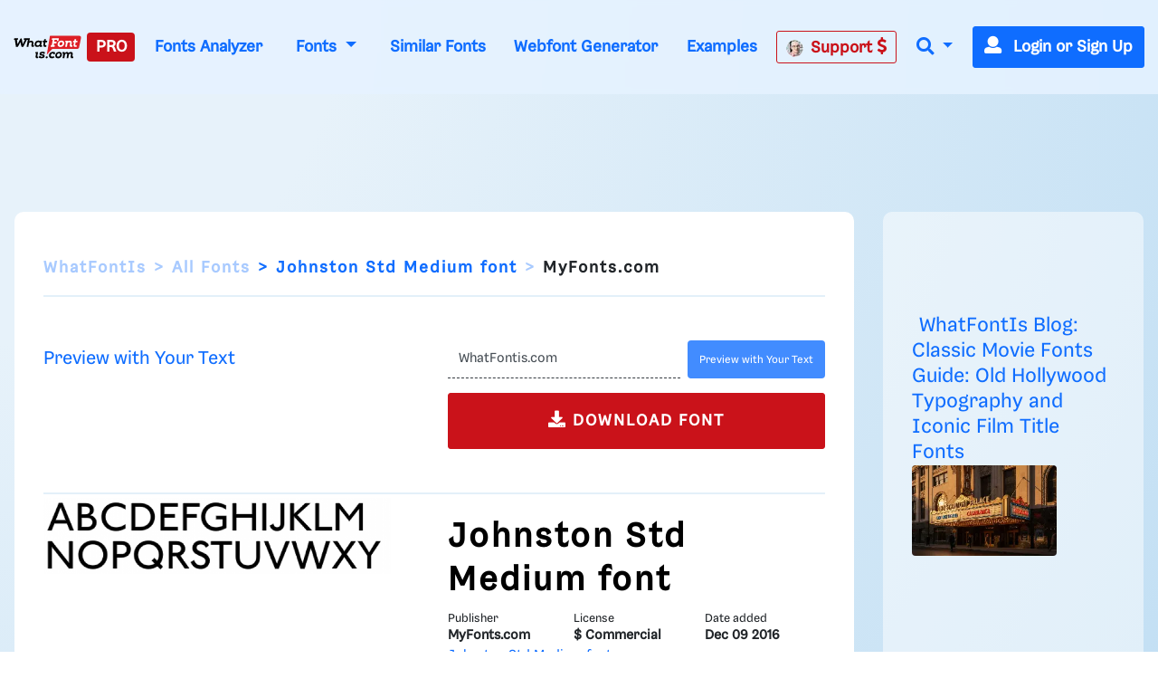

--- FILE ---
content_type: application/javascript; charset=utf-8
request_url: https://fundingchoicesmessages.google.com/f/AGSKWxVhJSayxouNo09XRqLDIvddFpcpmYU5Du83Qhvhz5w2WpWe9ur_5WtkfUJyUithug1rkc4H83w5Eju2dYOqJkegYgLfB7w6Q8HdTi8PcdHQKQ9gxZajRpf0V-B-hz_EmxETNQp67hikA83MadjMJSo3j0S5L6rHzmHc6kB_XdZJnLSBTY6DvW1ghek=/_/dartcall./footertextads./tower_ad_-ads-right._468x060-
body_size: -1288
content:
window['5f7797a4-ece8-4dbe-a1f7-43173776ea56'] = true;

--- FILE ---
content_type: text/plain;charset=UTF-8
request_url: https://c.pub.network/v2/c
body_size: -264
content:
4621be99-f510-4add-94ed-3ea72d215f53

--- FILE ---
content_type: text/plain;charset=UTF-8
request_url: https://c.pub.network/v2/c
body_size: -113
content:
de081652-5176-4021-94b0-3df8ab1327a5

--- FILE ---
content_type: application/javascript
request_url: https://html-load.cc/script/d3d3LndoYXRmb250aXMuY29t.js
body_size: 158956
content:
// 
!function(){function a2O(){const t=["auto|never|always|<absolute-size>|<length>","exclusionRules","Window_fetch","appVersion","as-event-handler-added","jg7y.quizlet.com","before","kayzen.io","[<compound-selector>? <pseudo-compound-selector>*]!","SyntaxMatchError","__fr","northantstelegraph.co.uk","scale3d( [<number>|<percentage>]#{3} )","YTI3NGJjbGp0djBvbXc2ejlnNXAxM3VzOGVraHhpcmZx","Terminate - profile not found","unhandled exception","option encode is invalid","compareByGeneratedPositionsInflated","nextState","Element_querySelectorAll","sandbox","class extends self.XMLHttpRequest","Failed to get key from: ","data:","ocelot.studio","true|false",".pages.dev","Worker","<'align-self'> <'justify-self'>?","[AdShield API] Executing ","none|hidden|dotted|dashed|solid|double|groove|ridge|inset|outset","as_key","adv-space","reversed( <counter-name> )","px-cloud.net","String","navigator.appVersion is undefined","start|center|end|baseline|stretch","Generator is already executing.","initial|inherit|unset|revert|revert-layer","https://prg.smartadserver.com/prebid/v1","none|element|text","inmobi.com","adingo.jp"," node type","lines","[<declaration>? ';']* <declaration>?","adthrive","<blend-mode>#","FeatureRange","window.process is","getTargetingKeys","w = window.parent.parent;","[auto|alphabetic|hanging|ideographic]","memory","removeChild","Terminate - memory limit threshold","normal|stretch|<baseline-position>|[<overflow-position>? <self-position>]","[<function-token> <any-value>? )]|[( <any-value>? )]","OutOfPageFormat","as_version","scaleZ( [<number>|<percentage>] )","e|pi|infinity|-infinity|NaN","Layer","arkadium-aps-tagan.adlightning.com","slot","luminance|alpha","geniee-prebid","reference","StyleSheet","auto|<length>","<length-percentage>|closest-side|farthest-side","gpt-highfivve","IntersectionObserverEntry",'meta[http-equiv="Content-Security-Policy"]',"Parse error: ","gpt-adshield","<length>{1,2}","sdk","HTMLElement_style","gwd-","bricks-co.com","[<length-percentage>|left|center|right]#","element","<'list-style-type'>||<'list-style-position'>||<'list-style-image'>","[object Intl]","hbwrapper.com","symbol","gpt-rubicon","<bg-position>#","recovery_adm_click_ar","safari","import","webGL","toArray","1.9.1","welt.de","in [<rectangular-color-space>|<polar-color-space> <hue-interpolation-method>?|<custom-color-space>]","ensureInit","<'-ms-scroll-limit-x-min'> <'-ms-scroll-limit-y-min'> <'-ms-scroll-limit-x-max'> <'-ms-scroll-limit-y-max'>","/gpt/setup","ads_","innerText","host","query","isInIframe","auto|<'border-style'>","mismatchLength","polarbyte.com","adsdk.microsoft.com","simpli.fi","cache_adblock_circumvent_score","XMLHttpRequest_open","truvidplayer.com","contains","SharedStorageWorklet","[[left|center|right|top|bottom|<length-percentage>]|[left|center|right|<length-percentage>] [top|center|bottom|<length-percentage>]|[center|[left|right] <length-percentage>?]&&[center|[top|bottom] <length-percentage>?]]","onclick","Window_setInterval","opera","cookielaw.org","element display none important","selectorList","N3o+Z317L1cjYGNbWlQmc0k8Mi1oYUtYWW4Kbyl4U0ZB","preventDefault","last","https://img-load.com","getTokenStart","iframe",".start","insertList","chromium","as_parent","LayerList","HTMLSourceElement","document","<single-animation-direction>#","Parentheses","crwdcntrl.net","toJSON","<mf-name>","ot-","setAttributeNS","minutemedia","Failed to decode protect-id: id is empty","<keyframe-selector># { <declaration-list> }","http","getAtrule","Profile","pageview_id","normal|italic|oblique <angle>{0,2}","excludeHosts","auto|thin|none","PseudoClassSelector","add","log","ayads.co","none|mandatory|proximity","HTMLAnchorElement_origin","/cou/api_reco.php","[<length-percentage>|<number>|auto]{1,4}","Window_fetchLater","postmedia.solutions.cdn.optable.co","skewX( [<angle>|<zero>] )","coachjs","ChromeDriverw","adjust.com","nextUntil","__fpjs_d_m","duration","display","/dbm/ad","ABCDEFGHIJKLMNOPQRSTUVWXYZabcdefghijklmnopqrstuvwxyz0123456789+/","parseContext","<'animation-duration'>||<easing-function>||<'animation-delay'>||<single-animation-iteration-count>||<single-animation-direction>||<single-animation-fill-mode>||<single-animation-play-state>||[none|<keyframes-name>]||<single-animation-timeline>","<symbol> <symbol>?","light-dark( <color> , <color> )","Element_closest","omid-","indiatimes.com","` has no known descriptors","ADM (","ACK_INVISIBLE","navigator.plugins is undefined","bhg.com","Document_getElementsByClassName","general-enclosed","cdn.adapex.io","smilewanted.com","stickyadstv.com","RTCEncodedAudioFrame","Tig5fCEvX1JEdjZRKSI4P0wjaFdscjs=","protectHtml","img_","smartadserver.com","[restore-rejections] handleQueued fetch","normal|multiply|screen|overlay|darken|lighten|color-dodge|color-burn|hard-light|soft-light|difference|exclusion|hue|saturation|color|luminosity","about:","placeholder-slot","INTERSTITIAL","comma-token","systemLanguage","[<length-percentage>|top|center|bottom]#","/getconfig/sodar","none|[x|y|block|inline|both] [mandatory|proximity]?","<'margin-inline-end'>","space-between|space-around|space-evenly|stretch","[lining-nums|oldstyle-nums]","none|discard-before||discard-after||discard-inner","some","videostep.com","initMain","in2w_key",'" is expected',"none|forwards|backwards|both","denied","ds.uncn.jp","upload","as_apply","cmd","undertone.com","/sodar/sodar2","setTargetingForGPTAsync","<ident> ['.' <ident>]*","[<counter-name> <integer>?|<reversed-counter-name> <integer>?]+|none","<family-name>","GeneralEnclosed","navigator.permissions.query is not a function","hash-token","Hex digit or question mark is expected","<percentage>?&&<image>","inherit","parseWithFallback","infinityfree.com","readable","decodeURIComponent","ADS_FRAME","not","<'border-bottom-left-radius'>","auto|avoid","Response_url","timeout","stopPropagation","Element_innerHTML","richaudience.com","substring","autobild.de","initial","elem",": [left|right|first|blank]","enliple","walk","webDriver","sddan.com","rect( [<length-percentage>|auto]{4} [round <'border-radius'>]? )","browserLanguage","reportToSentry","attributionSrc","JSON_parse","browserKind","protocol","src","main_richload","indexOf","Document_createElement","; Priority=Medium","Destroying interstitial slots : ","initInventoryFrame","MSG_ACK_VISIBLE","chrome","option sameSite is invalid","appendList",'[data-id^="div-gpt-ad"]',"<?lit$","Element_getAttribute","cdn.iubenda.com","closest-side|closest-corner|farthest-side|farthest-corner|sides","dggn","iterations","adform.net","pluginsArray","findValueFragments","atob","<number-percentage>{1,4}&&fill?","':' [before|after|first-line|first-letter]","adnxs-simple.com","Combinator","[alternate||[over|under]]|inter-character","__webdriver_script_fn","adblock_circumvent_score","[<box>|border|padding|content|text]#","callPhantom","getAtrulePrelude","KHIlOTZqVks3e2tQCWdEaE9jRnMnMTtNIkl1UVoveXFB","ag.dns-finder.com","umogames.com",".setPAAPIConfigForGPT","https://securepubads.g.doubleclick.net/gampad/ads","onmozfullscreenchange","https://consent.newcastleworld.com","throwError","reserved1Input","isInAdIframe","bTByeWlxdDgzNjJwMWZhdWxqNHpnaA==","break-walk","forEach","preload","dXl5aw==","HTMLLinkElement_rel","<'block-size'>","( [<mf-plain>|<mf-boolean>|<mf-range>] )","[auto|reverse]||<angle>","https://c.html-load.com","charCodeAt","<line-width>||<line-style>||<color>","[<string>|<url>] [layer|layer( <layer-name> )]? [supports( [<supports-condition>|<declaration>] )]? <media-query-list>?","checkAtruleName","sussexexpress.co.uk","__sa_","compareByGeneratedPositionsDeflated","__hooked","avt","https://fb.css-load.com","hookWindowProperty Error: ","beforeunload","_ad","?as-revalidator=","YEg7NFN5TUIuCmZ1eG52I1JyUDNFSlEmOVlbTzBjCUNVbw==","https://orbidder.otto.de/bid","UNKNOWN","publisher","allowRunInIframe","collapse|discard|preserve|preserve-breaks|preserve-spaces|break-spaces","tel:","185utoFKE","dable","_isTcfNeeded","only","leave","bkVlSkthLjpQe0E7eDBVTCI0J1hGbXx9d2Z2elEjN1pTKA==","AtKeyword","Response","localStorage","gpt-adingo","img","defaultPrevented","Navigator","decorator","none|zoom","includes","yieldlab.net","compact","https://consent.programme-tv.net","auto|touch","cefsharp","Hex digit is expected","w2g","not <supports-in-parens>|<supports-in-parens> [and <supports-in-parens>]*|<supports-in-parens> [or <supports-in-parens>]*","rem( <calc-sum> , <calc-sum> )","myhomebook.de","@stylistic|@historical-forms|@styleset|@character-variant|@swash|@ornaments|@annotation","rch","parentNode","[from-image||<resolution>]&&snap?","flux.jp","env( <custom-ident> , <declaration-value>? )","comma","border-box|content-box|margin-box|padding-box","includeHosts","\n  --------","decode","content-box|padding-box|border-box|fill-box|stroke-box|view-box","ActiveBorder|ActiveCaption|AppWorkspace|Background|ButtonFace|ButtonHighlight|ButtonShadow|ButtonText|CaptionText|GrayText|Highlight|HighlightText|InactiveBorder|InactiveCaption|InactiveCaptionText|InfoBackground|InfoText|Menu|MenuText|Scrollbar|ThreeDDarkShadow|ThreeDFace|ThreeDHighlight|ThreeDLightShadow|ThreeDShadow|Window|WindowFrame|WindowText","char must be length 1","\n--","<html","applySourceMap","74068PoJqeM","productSub","arrayBuffer","History","setHTMLUnsafe","cross-fade( <cf-mixing-image> , <cf-final-image>? )","JlhEX1FPaE1ybHRwUjFjNHpHClk=","open","sqrt( <calc-sum> )","/f.min.js","function","linear-gradient( [[<angle>|to <side-or-corner>]||<color-interpolation-method>]? , <color-stop-list> )","Maximum iteration number exceeded (please fill an issue on https://github.com/csstree/csstree/issues)","https://static.criteo.net/js/ld/publishertag.prebid.js","edinburghnews.scotsman.com","fields","Neither `enter` nor `leave` walker handler is set or both aren't a function","className",", scrollY: ","whatcardev.haymarket.com","key","resource","auto|avoid|always|all|avoid-page|page|left|right|recto|verso|avoid-column|column|avoid-region|region","none|<length-percentage> [<length-percentage> <length>?]?","Token","aXJycg==","dVY2fSlRJz9Ee1NlQU1YNDtFZg==","walkContext","safeframe.googlesyndication.com","isActive","SYN","dvmax","googletagmanager.com","Unexpected end of input","infinite|<number>","Selector","a24xZWhvNmZqYnI0MHB4YzlpMnE=","themoneytizer.com","cbidsp","Window_frames","windowSize","getDomId","ignoreInvalidMapping","` for ","__phantomas","reverse","eTkzcmZ0czdseHE4dmtnamVuNW0waTZ3emhhcDF1Y2Iybw==","resolve","do69ll745l27z.cloudfront.net","sunderlandecho.com","aXp4c29tcWgzcDhidmdhNDl3N2Z5MnRsdWM2ZTVuMDFy",".end","none|manual|auto","normal|always","<custom-ident>|<string>","isEncodedUrl","cap","none|proximity|mandatory","adshield","document_getElementById","data-owner","delay","read-only|read-write|write-only","Invalid protect url: ","https://report.ad-shield.cc/","<ident>|<function-token> <any-value> )",'Identifier "',"S1ppe140PG0iNSdjJQpYTHVyeXBxQThbZUl3LURSfGtiQg==","eventType","<length>||<color>","PluginArray",'"],[class*="',"Window","edge","[restore-rejections] restoreDeferredRejections__adblock","openxcdn.net","cssTargetRegex","originalHostname","<media-in-parens> [and <media-in-parens>]+","; SameSite=Strict","adthrive-","consumeUntilLeftCurlyBracketOrSemicolon","none|[objects||[spaces|[leading-spaces||trailing-spaces]]||edges||box-decoration]","<string>|<image>|<custom-ident>","Node_insertBefore","auto|wrap|nowrap","<angle-percentage>","skipUntilBalanced","as_test","display:inline-block; width:300px !important; height:250px !important; position: absolute; top: -10000px; left: -10000px; visibility: visible","toSetString","[<ident-token>|'*']? '|'","Terminate - not active","ep2.adtrafficquality.google","supports","ReadableStream","2319300tYZFNL","consumeUntilSemicolonIncluded",'<div class="CAN_content">',"file","none|circle|disc|square","recovery_loaded_time","write","adspsp.com","<'pause-before'> <'pause-after'>?","ins","frameElement","fromCodePoint","left|right|none|inline-start|inline-end","webcontentassessor.com","escape","aXRoYw==","CSSStyleSheet_insertRule","getElementById","botd","[center|[[left|right|x-start|x-end]? <length-percentage>?]!]#","content-security-policy","__as_xhr_onload","Function_toString","https://pagead2.googlesyndication.com/pagead/js/adsbygoogle.js","svw","<length-percentage>&&hanging?&&each-line?","ladsp.com","flux-cdn.com","textAd","!term","auto||<ratio>","[none|<dashed-ident>]#","data","adsinteractive","https://prebid.cootlogix.com/prebid/multi/","<media-query>#","[AdBlockDetector] Snippet adblock detected","none|all","[<box>|border|padding|content]#","border","block|inline|run-in",", y: ","rlcdn.com","id5-sync.com","grad","<'flex-grow'>","www.google.com","Unknown context `","selector( <complex-selector> )","<number [0,∞]> [/ <number [0,∞]>]?","sdk_version","addAtrule_","auto|none|enabled|disabled",'a[target="_blank"][rel="noopener noreferrer"]:has(> div#container > div.img_container > img[src^="https://asset.ad-shield.cc"])\nbody > a[href^="https://www.amazon."][href*="tag=adshield"][target="_blank"]\nbody > a[href^="https://s.click.aliexpress.com"][target="_blank"][rel="noopener noreferrer"]\nadfm-ad\namp-ad-exit + div[class^="img_"]:has(+ div[aria-hidden="true"] + amp-pixel + amp-pixel)\namp-ad-exit + div[class^="img_"]:has(+ div[aria-hidden="true"] + amp-pixel + div[style^="bottom:0;right:0;width"])\namp-ad-exit + div[class^="img_"]:has(+ div[aria-hidden="true"] + div[style^="bottom:0;right:0;width"])\namp-img[class^="img_"][style="width:300px;height:250px;"]\namp-img[class^="img_"][style="width:336px;height:280px;"]\na[href*="-load"][href*=".com/content/"] > amp-img[src^="https://tpc.googlesyndication.com/daca_images/simgad/"]\na[href*="-load"][href*=".com/content/"][attributionsrc^="https://track.u.send.microad.jp"]\na[href*="-load"][href*=".com/content/"][style$="margin:0px auto;text-decoration:none;"]\na[href*="-load"][href*=".com/content/"][attributiondestination="https://appier.net"]\na[href*="-load"][href*=".com/content/"][style="display:inline-block;"]\na[href="javascript:void(window.open(clickTag))"] > div[id^="img_"]\na[style="text-decoration:none;"] > div[style^="border: none; margin: 0px;"]\na[style^="background:transparent url"][style*="html-load.com/"]\nbody > a[attributionsrc*="html-load.com/"]\nbody > a[href^="https://content-loader.com/content"][target="_top"]\nbody > a[href^="https://html-load.com/content"][target="_top"]\nbody > a[target="_blank"][rel="noopener noreferrer"][href^="https://07c225f3.online/content"][href*="/0/"]\nbody > a[target="_blank"][rel="noopener noreferrer"][href*="-load"][href*=".com/content/"][href*="/0/"]\nbody > div:not([class]):not([id]) > script + div[id^="img_"] > div[id^="img_"][visibility="visible"]\nbody > div:not([class]):not([id]) > script + div[id^="img_"] > script + span[id^="img_"][style] > a[href*="-load"][href*=".com/content/"]\nbody > div[class^="img_"] > a[href*="-load"][href*=".com/content/"][target="_blank"]\nbody > div[class^="img_"] > style + div[id^="img_"] + div[class^="img_"]\nbody > div[class^="img_"][id^="img_"] > button[type="button"][class^="img_"][id^="img_"]\nbody > div[id^="img_"] > div[style$="height:280px;"][class*=" img_"]\nbody > div[id^="img_"]:has(+ amp-pixel + amp-analytics)\nbody > div[id^="img_"]:has(+ amp-pixel + div[style^="bottom:0;right:0;width"])\nbody > div[style="display:inline"] > div[class^="img_"][id^="img_"]\nbody > iframe[src*="-load"][src*=".com/content/"] + div[id^="img_"]\nbody > iframe[src*="-load"][src*=".com/content/"] ~ script + div[class^="img_"]\nbody > script + div + div[style="display:inline"] > a[target="_blank"][href*="-load"][href*=".com/content/"]\nbody > script + script + script + div + div[style="display:inline"] > div:not([id]):not([class])\nbody > script + script + script + div + div[style="display:inline"] > div[class^="img_"][id^="img_"] > div[class^="img_"] > div[class^="img_"] > div[class*=" img_"] > a[href*="-load"][href*=".com/content/"][target="_blank"][rel="nofollow"]\nbody > script[src]:first-child + div:not([id]):not([class]) > script + script[src] + script + div[id^="img_"]\nbody > script[src]:first-child + script + div:not([id]):not([class]) > script + script[src] + script + div[id^="img_"]\nbody[class^="img_"] > div[style$="-webkit-tap-highlight-color:rgba(0,0,0,0);"]\nbody[class^="img_"][style$="running none;"]\nbody[class^="img_"][style^="background-color"]\nbody[class^="img_"][style^="opacity: 1;"]\nbody[onclick="ExitApi.exit();"][style="cursor:pointer"] > a[href="javascript:(function(){open(window.clickTag)})()"]\nbody[style$="transform-origin: left top;"] > div[id^="img_"]\ndiv:not([class]) + style + div[class^="img_"] > img[src*=".com/content/"]\ndiv[class^="img_"] > table[class^="img_"]\ndiv[class^="img_"][onclick^="handleClick(event, \'https:"]\ndiv[class^="img_"][started="true"]\ndiv[class^="img_"][style$="196px; position: absolute;"]\ndiv[class^="img_"][style="width:100%"]\ndiv[class^="img_"][style^="background: url("https://html-load.com"]\ndiv[class^="img_"][style^="grid-template-areas:\'product-image buy-box"]\ndiv[class^="img_"][style^="height:189px;"]\ndiv[class^="img_"][style^="width: 410px"] > div[class^="img_"] > lima-video\ndiv[class^="img_"][id^="img_"][active_view_class_name]\ndiv[class^="img_"][id^="img_"][style^="width: 300px; height: 254px;"]\ndiv[id^="img_"] > div[id^="img_"][style="width: auto;"]\ndiv[id^="img_"] > div[style$="text-decoration:none;width:300px;"]\ndiv[id^="img_"] > div[style^="margin:0;padding:0;"]\ndiv[id^="img_"] > svg[style$="overflow:visible;z-index:0;box-shadow:none;"]\ndiv[id^="img_"]:first-child > div[aria-hidden="true"] + div[id^="img_"]\ndiv[id^="img_"][class^="img_"][lang][style="overflow: hidden; width: 100%; height: 100%;"]\ndiv[id^="img_"][class^="img_"][mode]\ndiv[id^="img_"][coupang]\ndiv[id^="img_"][ggnoclick]\ndiv[id^="img_"][onclick="fireClickHandler()"]\ndiv[id^="img_"][onclick^="window.open"]\ndiv[id^="img_"][ontouchend$="touchEnd(event)"]\ndiv[id^="img_"][role="button"]\ndiv[id^="img_"][style*="font-family: arial, helvetica, sans-serif;"]\ndiv[id^="img_"][style$="height: 248px; overflow: hidden;"]\ndiv[id^="img_"][style$="height:100px;"]\ndiv[id^="img_"][style$="height:90px;overflow:hidden;"]\ndiv[id^="img_"][style$="justify-content: center; align-items: center; position: relative;"]\ndiv[id^="img_"][style$="overflow:hidden; display:inline-block;"]\ndiv[id^="img_"][style$="padding: 0px; display: inline-block;"]\ndiv[id^="img_"][style$="position: sticky; top: 0; z-index: 1;"]\ndiv[id^="img_"][style$="width: 100%; z-index: 2147483647; display: block;"]\ndiv[id^="img_"][style$="width: 100%; z-index: 2147483647;"]\ndiv[id^="img_"][style$="width:100%;height:250px;overflow:hidden;"]\ndiv[id^="img_"][style="cursor: pointer;"]\ndiv[id^="img_"][style="opacity: 1;"]\ndiv[id^="img_"][style="overflow:hidden;"]\ndiv[id^="img_"][style="width: 300px;"]\ndiv[id^="img_"][style="width:300px;height:200px;"]\ndiv[id^="img_"][style^="display: flex; justify-content: center; align-items: center; width: 300px;"]\ndiv[id^="img_"][style^="height: 250px; width: 300px;"]\ndiv[id^="img_"][style^="margin: 0px; padding: 0px; position: fixed; top: 0px; left: 0px; width: 100%; z-index: 2147483647;"]\ndiv[id^="img_"][style^="margin:0;padding:0;display:block;position:fixed;left:0;"]\ndiv[id^="img_"][style^="overflow: hidden; width: 320px;"]\ndiv[id^="img_"][style^="position: fixed; bottom: 0; left: 0; width: 100%; z-index:2147483647;"]\ndiv[id^="img_"][style^="position: fixed; bottom: 0px; left: 0px; width: 100%; z-index: 2147483647;"]\ndiv[id^="img_"][style^="position:absolute;width:100%;height:100%;"]\ndiv[id^="img_"][style^="width: 100%; height: 100px; position: fixed; bottom: 0; left: 0; z-index:"]\ndiv[id^="img_"][style^="width: 100%; min-height: 430px;"]\ndiv[id^="img_"][style^="width: 100vw; height: 100vh;"]\ndiv[id^="img_"][style^="width: 300px; height: 250px; left: 0px;"]\ndiv[id^="img_"][visibility="visible"]\ndiv[id^="img_"][x-frame-height="53"]\ndiv[id^="img_"][x-frame-height="600"]\ndiv[id^="img_"][x-frame-height^="40"]\ndiv[id^="img_"][x-frame-width="336"][x-frame-height="336"]\ndiv[js_error_track_url^="https://uncn.jp/0/data/js_error_track/gn."]\ndiv[js_error_track_url^="https://uncn.jp/0/data/js_error_track/pb."]\ndiv[js_error_track_url^="https://uncn.jp/0/data/js_error_track/"][click_trackers]\ndiv[lang] [x-remove="false"]\ndiv[style$="-10000px; position: absolute;"] + div[id^="img_"]\ndiv[style$="overflow: hidden; width: 300px; height: 250px; margin: 0px auto;"]\ndiv[style$="text-indent: 0px !important;"] > a[href*="-load"][href*=".com/content/"]\ndiv[style*="left: 0px; z-index: 1000000000"] > div > div[id^="img_"]\ndiv[style="display:inline"][class^="img_"] > div[style="display:flex;"]\ndiv[style^="bottom:0;right:0;width:300px;height:250px;background:initial!important;"]\ndiv[style^="position:absolute;left:0px;"] + div[class^="img_"]\ndiv[style^="position:absolute;"] > div[id^="img_"]\ndiv[style^="transition-duration:0ms!important;margin:0px!important;padding:0px!important;border:none!important;position:absolute!important;top:0px!important;"]\ndiv[style] > div[style="position:absolute;display:none;"] + meta + meta + div[class^="img_"]\ndiv[style^="position:"][ontouchstart="fCidsp(event)"]\ndiv[style^="v"] > a[href*="-load"][href*=".com/content/"][target][style="text-decoration:none;"]\ndiv[x-frame-height="100"] > div[style="position:absolute;display:none;"] + meta + meta + div[class^="img_"]\ndiv[x-frame-height$="50"] > div[style="position:absolute;display:none;"] + meta + meta + div[class^="img_"]\ndiv[xyz-component="fixed-frame"]\ngwd-google-ad\nhtml[lang*="-"] > body[style="width:100%;height:100%;margin:0;"] > div[class^="img_"][style="width:100%; height:100%;"]\niframe[src*="-load"][src*=".com/content/"] + div[id^="img_"]:empty\niframe[src*="content-loader.com/"] + style + div\niframe[src*="html-load.com/"] + style + div\niframe[src*="-load"][src*=".com/content/"][style="display:none"][aria-hidden="true"] + div:not([class]):not([id])\niframe[src="javascript:false"] ~ div[style="display:inline"]\niframe[id^="img_"][style^="cursor: pointer; display: block; position: absolute; overflow: hidden; margin: 0px; padding: 0px; pointer-events: auto; opacity: 0.8;"]\nimg[height^="10"][src*="content-loader.com/"]\nimg[height^="10"][src*="html-load.com/"]\nimg[id^="img_"][style$="margin:0px;padding:0px;border:none;opacity:0.8;"]\nimg[src*="-load"][src*=".com/content/"][onclick^="window.open(\'https://www.inmobi.com"]\nimg[src*="-load"][src*=".com/content/"][width="100%"][alt=""][style="display: block;"]\nimg[src*="content-loader.com/"][style^="border-style:"]\nimg[src*="content-loader.com/"][style^="position: absolute; left: 0px;"]\nimg[src*="html-load.com/"][style^="border-style:"]\nimg[src*="html-load.com/"][style^="position: absolute; left: 0px;"]\nins[class^="img_"][style^="display:inline-block;"]\nins[id^="img_"][style*="--gn-ov-ad-height"]\nlink + div[class^="img_"][style="width: 300px; height: 250px;"]\nlink + style + script + a[href*="-load"][href*=".com/content/"]\nlink[rel="stylesheet"][href*="-load"][href*=".com/content/"] + script + script + div[id^="img_"]\nlink[rel="stylesheet"][href*="-load"][href*=".com/content/"][media="screen"] + script + div[class^="img_"]\nmeta + style + div[class^="img_"]\nmeta + title + script + div[id^="img_"]\nmeta + title + script + script + div[id^="img_"]\nmeta[charset="utf-8"] + meta[name="viewport"] + div[class^="img_"]\nmeta[content] + a[href^="https://content-loader.com/content"]\nmeta[content] + a[href^="https://html-load.com/content"]\np[id^="img_"][onclick]\nsection[class^="img_"] > div[id^="img_"][class^="img_"][draggable="false"]\nscript + style + div[class^="img_"]\nscript[attributionsrc] + div[id^="img_"]\nscript[id^="img_"] + div[id^="img_"]\nscript[name="scrbnr"] + div[class^="img_"]\nscript[src*="-load"][src*=".com/content/"] + div[id^="img_"]:empty\nscript[src*="-load"][src*=".com/content/"] + div[id^="img_"][style="width: auto;"]\nstyle + script[src*="-load"][src*=".com/content/"] + script + div[id^="img_"]\nstyle + title + script + div[id^="img_"]\nvideo[class^="img_"][playsinline]\nvideo[poster*="-load"][poster*=".com/content/"]\ndiv[id^="img_"]:has(div[style] > div[id^="img_"] > svg[viewBox][fill])\ndiv[style]:has(> a[href*="html-load.com/"] + div[style] > video[src*="html-load.com/"])\ndiv[style]:has(> div > div[style*="html-load.com/"]):has(a[href*="html-load.com/"])\ndiv[style]:has(> iframe[src*="html-load.com/"] + script)\nbody:has(amp-ad-exit) > div[id^="img_"] > div[id^="img_"]:has(> a[href*="html-load.com/"] > amp-img[alt][src]):not([class])\nbody:has(> div + script + script):has(a[href*="html-load.com/"] > img[alt="Advertisement"])\nbody:has([gwd-schema-id]):has(img[src*="html-load.com/"])\nbody:has(> script + div + script):has(div[class^="img_"][x-repeat])\na[href]:not(a[href*="html-load.com/"]):has(img[src*="html-load.com/"])\nbody:has(> div[id^="img"] > div[style] > div[test-id="grid-layout"])\na[href*="html-load.com/"]:has(video > source[src*="html-load.com/"])\nscript + a[href*="html-load.com/"][attributiondestination]\nbody:has(script + div):has(> div[id^="img_"] > img[src*="html-load.com/"][onclick])\nbody:has(lima-video):has(> div + script):has(> div[style] > link[href*="html-load.com/"])\nbody:has(> link[href*="html-load.com/"]):has(> a[href*="html-load.com/"])\nbody:has(script[src*="html-load.com/"]):has(video > source[src*="html-load.com/"])\nbody:has(a[href*="html-load.com/"] > img[style*="html-load.com/"]):has(div[lang="ja"])\nbody:has(> amp-ad-exit:last-child):has(a[href*="html-load.com/"])\nbody:has(amp-ad-exit):has(div[lang="ja"] > a[href*="html-load.com/"] > svg[viewBox])\nbody:has(script + script + iframe:last-child):has(a[href*="html-load.com/"])\nbody:has(> a[href*="html-load.com/"] + div[class]:not([id]):not([style]):nth-child(2):last-child):has(> a[href*="html-load.com/"]:first-child)\nbody:has(> script[src*="html-load.com/"] + div + script):has(> div > div > canvas)\nhead:first-child + body:has(li > a[href*="html-load.com/"]):last-child\nbody:has(script + script + div + img):has(span > a[href*="html-load.com/"])\nbody:has(> div[style="display:inline"] > script[src*="html-load.com/"] + script)\nhead:first-child + body:has(> a[href*="html-load.com/"]:first-child + div:last-child):last-child\nbody:has(> div[aria-hidden] > form[action*="html-load.com/"])\ndiv[id^="img_"]:has(> script[src*="html-load.com/"] + script + ins):first-child\nbody:has(div:first-child + script:nth-child(2):last-child):has(img[src*="html-load.com/"])\nbody:nth-child(2):last-child:has(video[src*="html-load.com/"])\nbody:has(> div > div[aria-label^="Sponsored"] > a[href*="html-load.com/"])\nhead:first-child + body:has(lima-video):has(svg[viewBox]):has(span[dir]):last-child\nbody:has(a[href*="html-load.com/"][onclick*="doubleclick.net"])\nbody:has(> div > img[src*="html-load.com/"]:only-child):has(> div:first-child + script + div:last-child)\nbody:has(> a[href*="html-load.com/contents/"][href*="/0/"])\nbody:has(> div > div[id^="img_"]:first-child > a[href*="html-load.com/"]):has(> div > div[id^="img_"]:nth-child(2) > a[href*="html-load.com/"])\na[href*="html-load.com/"][alt="Click Me"]\nbody:has(> div > div > div[style*="html-load.com/"]:first-child + div[style*="html-load.com/"]:last-child)\nhtml > body > div[id^="img_"]:has(button[id^="img_"])\nbody:has(div > div[style*="html-load.com/"])\nbody:has(a[href*="html-load.com/"]:first-child + img[src*="html-load.com/"] + img[src*="html-load.com/"]:last-child)\nbody:has(a[target="_top"][href*="html-load.com/"] > img[src*="html-load.com/"])\nbody:has(div[class^="img_"]:first-child + div[class^="img_"] + img[src*="html-load.com/"]:last-child)',"startOffset","<'min-height'>","Terminate - non-auto-recovery","https://securepubads.g.doubleclick.net/tag/js/gpt.js","wrap|none","<-ms-filter-function-progid>|<-ms-filter-function-legacy>","normal|[light|dark|<custom-ident>]+&&only?","value","<'padding-left'>","sourcesContent","pop","directives","urlGenerate","slotRequested","repeating-linear-gradient( [<angle>|to <side-or-corner>]? , <color-stop-list> )","plainchicken.com","hypot( <calc-sum># )","<number-percentage>{1,4} fill?","adingo","2763582Ntgyvk","<'opacity'>","running|paused","(-token","mmctsvc.com","butt|round|square","https://cmp.myhomebook.de","adv-","additionalHeaders","Terminate - keep original acceptable ads","HTMLImageElement_srcset","geniee","text/html","rem","calledSelenium","Document_querySelector","optable.co","yellowblue.io","api.rlcdn.com","isVisibleContent","uBO:","inline|block|horizontal|vertical","text-ads","Plus sign","getVersion","(E2) Invalid protect url: ","\x3c!--","text_ad","matchAll","pow( <calc-sum> , <calc-sum> )","normal|break-word","gw.geoedge.be","ads.nicovideo.jp","[block|inline|x|y]#","Condition","outerHTML","Expected more digits in base 64 VLQ value.","adfarm1.adition.com","<integer>|<length>","e-planning.net",'"googMsgType"',"source","none|<dashed-ident>#","'.' <ident-token>","quantumdex.io","adUnits","aXZtc2xyNDhhY2Uzem9rZ3h0MTBiNnA=","<'flex-shrink'>","term","-apple-system-body|-apple-system-headline|-apple-system-subheadline|-apple-system-caption1|-apple-system-caption2|-apple-system-footnote|-apple-system-short-body|-apple-system-short-headline|-apple-system-short-subheadline|-apple-system-short-caption1|-apple-system-short-footnote|-apple-system-tall-body","Script","[<mask-reference>||<position> [/ <bg-size>]?||<repeat-style>||[<box>|border|padding|content|text]||[<box>|border|padding|content]]#","encodedBodySize","eDhiM2xuMWs5bWNlaXM0dTB3aGpveXJ6djVxZ3RhcGYyNw==","axelspringer.com","ZndiaA==","_selenium","!boolean-group","style","consentframework.com","invalid protect-id key: ","partitioned","link","?version=","<wq-name>","mixed|upright|sideways","consume","copy","servenobid.com","https://cmp.computerbild.de","AtruleDescriptor","M2Jwa2ltZnZ4ZTcxNm56b3lydzBxNTI=","<hex-color>|<color-function>|<named-color>|<color-mix()>|transparent","WhiteSpace","http://localhost","si.com","Yzc4NjNxYnNtd3k1NG90bmhpdjE=","<alpha-value>","notificationPermissions signal unexpected behaviour","<'inset-block-end'>","-moz-radial-gradient( <-legacy-radial-gradient-arguments> )|-webkit-radial-gradient( <-legacy-radial-gradient-arguments> )|-o-radial-gradient( <-legacy-radial-gradient-arguments> )","eXB3engydXNtOG9nNXE3NHRhbmxiNnJpM3ZjZWhqOWtmMQ==","Bad value `","repeating-conic-gradient( [from <angle>]? [at <position>]? , <angular-color-stop-list> )","debug",'[id^="dfp-ad-"]',"readystatechange","`, expected `","light|dark|<integer [0,∞]>","fuse","fuseplatform.net","pbjsList","brightness( <number-percentage> )","pbjs","always|auto|avoid","Zm1qeA==","INVENTORY_FRAME","<'border-top-width'>","abs( <calc-sum> )","[proportional-nums|tabular-nums]","__lastWatirAlert","<compound-selector> [<combinator>? <compound-selector>]*","text","<single-animation>#","when","_grecaptcha_ready","syntax","ads-twitter.com","[[left|center|right]||[top|center|bottom]|[left|center|right|<length-percentage>] [top|center|bottom|<length-percentage>]?|[[left|right] <length-percentage>]&&[[top|bottom] <length-percentage>]]","Unknown node type:","<number-zero-one>","Scope","[AdShield API] cmd execution error:","rhino","toUTCString","abgroup","ZGdnbg==","pathname","defineOutOfPageSlot","normal|<length-percentage>","max-age","<'inline-size'>","b3U3ZXJjdnc5bDAxeWdobmZpcDY4NWJ6eHF0YWszc2ptNA==","auto|inter-character|inter-word|none","MW53c3I3dms4ZmgwbDN1dDkyamlncXg2ejQ1Y3BibXlv","token","'>'|'+'|'~'|['|' '|']","command","bWpiMGZldTZseng3a3FoZ29wNGF0ODMxYzkyeXdpcjVu","scrollY","addProperty_","AddMatchOnce","JSON_stringify","none|<position>#","SharedWorker","viously.com","https://ad.yieldlab.net/yp","htlbid.com","fetch: ","[none|<custom-ident>]#","setPAAPIConfigForGPT","element( <custom-ident> , [first|start|last|first-except]? )|element( <id-selector> )","kueezrtb.com","webkitSpeechGrammar","N3VpbDVhM2d4YnJwdHZqZXltbzRjMDl3cXpzNjgybmYx","getBidResponses","setProperty","none|path( <string> )","<'left'>","bqstreamer.com","windowExternal","performance","PseudoElementSelector","errorTrace","getLastListNode","MatchOnceBuffer","loading","--\x3e","none|[<'flex-grow'> <'flex-shrink'>?||<'flex-basis'>]","substrToCursor","scroll","replaceScriptElementAsync","<xyz-space> [<number>|<percentage>|none]{3}","getAttribute","checkPropertyName","substr","Unknown type: ","none|<single-transition-property>#","url","toStringTag","/pagead/gen_204?","c2shb.pubgw.yahoo.com","rotateZ( [<angle>|<zero>] )","tokenize","_sources","rect( <top> , <right> , <bottom> , <left> )|rect( <top> <right> <bottom> <left> )","[<display-outside>||<display-inside>]|<display-listitem>|<display-internal>|<display-box>|<display-legacy>|<-non-standard-display>","pageview","matchProperty"," daum[ /]| deusu/| yadirectfetcher|(?:^|[^g])news(?!sapphire)|(?<! (?:channel/|google/))google(?!(app|/google| pixel))|(?<! cu)bots?(?:\\b|_)|(?<!(?:lib))http|(?<![hg]m)score|@[a-z][\\w-]+\\.|\\(\\)|\\.com\\b|\\btime/|^<|^[\\w \\.\\-\\(?:\\):]+(?:/v?\\d+(?:\\.\\d+)?(?:\\.\\d{1,10})*?)?(?:,|$)|^[^ ]{50,}$|^\\d+\\b|^\\w*search\\b|^\\w+/[\\w\\(\\)]*$|^active|^ad muncher|^amaya|^avsdevicesdk/|^biglotron|^bot|^bw/|^clamav[ /]|^client/|^cobweb/|^custom|^ddg[_-]android|^discourse|^dispatch/\\d|^downcast/|^duckduckgo|^facebook|^getright/|^gozilla/|^hobbit|^hotzonu|^hwcdn/|^jeode/|^jetty/|^jigsaw|^microsoft bits|^movabletype|^mozilla/5\\.0\\s[a-z\\.-]+$|^mozilla/\\d\\.\\d \\(compatible;?\\)$|^mozilla/\\d\\.\\d \\w*$|^navermailapp|^netsurf|^offline|^owler|^php|^postman|^python|^rank|^read|^reed|^rest|^rss|^snapchat|^space bison|^svn|^swcd |^taringa|^thumbor/|^track|^valid|^w3c|^webbandit/|^webcopier|^wget|^whatsapp|^wordpress|^xenu link sleuth|^yahoo|^yandex|^zdm/\\d|^zoom marketplace/|^{{.*}}$|adscanner/|analyzer|archive|ask jeeves/teoma|bit\\.ly/|bluecoat drtr|browsex|burpcollaborator|capture|catch|check\\b|checker|chrome-lighthouse|chromeframe|classifier|cloudflare|convertify|crawl|cypress/|dareboost|datanyze|dejaclick|detect|dmbrowser|download|evc-batch/|exaleadcloudview|feed|firephp|functionize|gomezagent|headless|httrack|hubspot marketing grader|hydra|ibisbrowser|images|infrawatch|insight|inspect|iplabel|ips-agent|java(?!;)|jsjcw_scanner|library|linkcheck|mail\\.ru/|manager|measure|neustar wpm|node|nutch|offbyone|optimize|pageburst|pagespeed|parser|perl|phantomjs|pingdom|powermarks|preview|proxy|ptst[ /]\\d|reputation|resolver|retriever|rexx;|rigor|rss\\b|scanner\\.|scrape|server|sogou|sparkler/|speedcurve|spider|splash|statuscake|supercleaner|synapse|synthetic|tools|torrent|trace|transcoder|url|virtuoso|wappalyzer|webglance|webkit2png|whatcms/|zgrab"," > ","compareByGeneratedPositionsDeflatedNoLine","<'margin-block-start'>","Exception occurred in hooked function ","combo","instance","<transform-function>+","parseFromString","__fxdriver_evaluate","fromSetString","navigator","center|start|end|self-start|self-end|flex-start|flex-end","Counter","startColumn","normal|none|[<common-lig-values>||<discretionary-lig-values>||<historical-lig-values>||<contextual-alt-values>]","calc(","` for `visit` option (should be: ","<boolean-expr["," is blocked","clientWidth","hash","Wrong node type `","forEachToken","setRequestHeader","<blur()>|<brightness()>|<contrast()>|<drop-shadow()>|<grayscale()>|<hue-rotate()>|<invert()>|<opacity()>|<saturate()>|<sepia()>","Blocked prebid request error for ","not-","<outline-radius>","iab-flexad","apcnf","normal|embed|isolate|bidi-override|isolate-override|plaintext|-moz-isolate|-moz-isolate-override|-moz-plaintext|-webkit-isolate|-webkit-isolate-override|-webkit-plaintext","circle|ellipse","adkernel.com",".source","<relative-real-selector>#","memoryLimitThreshold","hotjar.com","Terminate - not apply","pubexchange.com","xyz|xyz-d50|xyz-d65","context","TlhHdDU9fV1iSWtoKThUPnAtfGVXcw==","getUserIds","blocked","eDI5aGI4cHd2c2lsY21xMDY1dDQzN3JueXVvMWpmemtl","<paint>","fromArray","fill|contain|cover|none|scale-down","opr","Keyword","AdThrive_","normal|<feature-tag-value>#","auto|use-script|no-change|reset-size|ideographic|alphabetic|hanging|mathematical|central|middle|text-after-edge|text-before-edge",'link[rel="preload"][as="script"][href="',"defer","semicolon-token","scaleX( [<number>|<percentage>] )","opacity( [<number-percentage>] )","repeat|no-repeat|space|round","none|<shadow-t>#","MatchOnce","HTMLScriptElement_src","HTMLScriptElement","<length>","toLowerCase","getSetCookie","stylesheet","https://consent.edinburghnews.scotsman.com","( <style-condition> )|( <style-feature> )|<general-enclosed>","travle.earth","Node_baseURI","static.doubleclick.net","<single-animation-composition>#","trys","String_replace","inventoryId","<combinator>? <complex-real-selector>","ownKeys","window.top.apstag.runtime.callCqWrapper","defineSlot"," | ","values","cache","window.top._df.t","none|chained","insertBefore","<'-ms-content-zoom-limit-min'> <'-ms-content-zoom-limit-max'>","Rule","1655856kNsGgi","blocked_script_cache","body","insurads.com","anyclip.com","__nightmare","nn_","/widgets.html","gpt-nextmillennium","not <style-in-parens>|<style-in-parens> [[and <style-in-parens>]*|[or <style-in-parens>]*]","analytics","<wq-name>|<ns-prefix>? '*'","_version","x: ","errArgs","scorecardresearch.com","__webdriver_script_function","jizsl_","xg4ken.com","andbeyond.media","cmVzZXJ2ZWQx","reserved2","__isProxy","https://consent.yorkshirepost.co.uk","<color>&&<color-stop-angle>?","addModule","XnpHW3dtCkNgPThCdj48Jl0wOlQgTCNweDNYbGktbikuNA==","none|all|<dashed-ident>#","hsla( <hue> <percentage> <percentage> [/ <alpha-value>]? )|hsla( <hue> , <percentage> , <percentage> , <alpha-value>? )","getComputedStyle","ZnU2cXI4cGlrd2NueDFhc3RtNDc5YnZnMmV6bG8wM2h5","Range","Brian Paul","releaseEvents","layer","; Partitioned","isChannelConnected","log.pinterest.com","<shape-box>|fill-box|stroke-box|view-box","googletagservices.com","selectors","#as_domain","https://ads.nicovideo.jp","Bad syntax","protectUrlContext","triggerCount","Mozilla/5.0 (Windows NT 10.0; Win64; x64) AppleWebKit/537.36 (KHTML, like Gecko) Chrome/139.0.0.0 Safari/537.36","number-token","Document_URL",'"><\/script>',"auth","Missed `structure` field in `","marphezis.com","<mf-plain>|<mf-boolean>|<mf-range>","none|[fill|fill-opacity|stroke|stroke-opacity]#","requestBids","notificationPermissions","Semicolon or block is expected","hsl( <hue> <percentage> <percentage> [/ <alpha-value>]? )|hsl( <hue> , <percentage> , <percentage> , <alpha-value>? )","<box>|margin-box","prevUntil","https://ad-delivery.net/px.gif?ch=2","none|<track-list>|<auto-track-list>|subgrid <line-name-list>?","[left|right]||[top|bottom]","isFirefox","cookieless-data.com","mimeTypes","useragent","manchesterworld.uk","[<'outline-width'>||<'outline-style'>||<'outline-color'>]","<url>|none","script","[<integer [0,∞]> <absolute-color-base>]#","media-amazon.com","[<layer-name>#|<layer-name>?]","default|none","<'min-width'>","Ratio","ports","parseValue","content","TBL","any","HTMLAnchorElement_attributionSrc","; Priority=High","none|button|button-arrow-down|button-arrow-next|button-arrow-previous|button-arrow-up|button-bevel|button-focus|caret|checkbox|checkbox-container|checkbox-label|checkmenuitem|dualbutton|groupbox|listbox|listitem|menuarrow|menubar|menucheckbox|menuimage|menuitem|menuitemtext|menulist|menulist-button|menulist-text|menulist-textfield|menupopup|menuradio|menuseparator|meterbar|meterchunk|progressbar|progressbar-vertical|progresschunk|progresschunk-vertical|radio|radio-container|radio-label|radiomenuitem|range|range-thumb|resizer|resizerpanel|scale-horizontal|scalethumbend|scalethumb-horizontal|scalethumbstart|scalethumbtick|scalethumb-vertical|scale-vertical|scrollbarbutton-down|scrollbarbutton-left|scrollbarbutton-right|scrollbarbutton-up|scrollbarthumb-horizontal|scrollbarthumb-vertical|scrollbartrack-horizontal|scrollbartrack-vertical|searchfield|separator|sheet|spinner|spinner-downbutton|spinner-textfield|spinner-upbutton|splitter|statusbar|statusbarpanel|tab|tabpanel|tabpanels|tab-scroll-arrow-back|tab-scroll-arrow-forward|textfield|textfield-multiline|toolbar|toolbarbutton|toolbarbutton-dropdown|toolbargripper|toolbox|tooltip|treeheader|treeheadercell|treeheadersortarrow|treeitem|treeline|treetwisty|treetwistyopen|treeview|-moz-mac-unified-toolbar|-moz-win-borderless-glass|-moz-win-browsertabbar-toolbox|-moz-win-communicationstext|-moz-win-communications-toolbox|-moz-win-exclude-glass|-moz-win-glass|-moz-win-mediatext|-moz-win-media-toolbox|-moz-window-button-box|-moz-window-button-box-maximized|-moz-window-button-close|-moz-window-button-maximize|-moz-window-button-minimize|-moz-window-button-restore|-moz-window-frame-bottom|-moz-window-frame-left|-moz-window-frame-right|-moz-window-titlebar|-moz-window-titlebar-maximized","var(","allowInterstitial","Node_textContent","capture","Number","adcontainer","distinctiveProps","XMLHttpRequest","selectorText","null","gpt-ima-adshield","none|auto|[<string> <string>]+","<frequency>&&absolute|[[x-low|low|medium|high|x-high]||[<frequency>|<semitones>|<percentage>]]","<any-value>","translate3d( <length-percentage> , <length-percentage> , <length> )",".workers.dev","Unknown property","DisallowEmpty","<ns-prefix>? <ident-token>",'" is a required argument.',"ad01","readSequence","repeat-x|repeat-y|[repeat|space|round|no-repeat]{1,2}","-moz-repeating-linear-gradient( <-legacy-linear-gradient-arguments> )|-webkit-repeating-linear-gradient( <-legacy-linear-gradient-arguments> )|-o-repeating-linear-gradient( <-legacy-linear-gradient-arguments> )","isPropagationStoppedImmediate","Unexpected err while detecting cosmetic filter: "," iterations","noopener","azUyM3RscHplcXZzMHlqaDgxb2d1YTZ3bmJyN2M5bWY0aQ==","RegExp_exec","oklch( [<percentage>|<number>|none] [<percentage>|<number>|none] [<hue>|none] [/ [<alpha-value>|none]]? )","/\\r\\n/g","imasdk.googleapis.com","pub.doubleverify.com","adtrafficquality.google","addMapping","isDelim","RVlmP1JOMmF9V2JVNWVIX3xTdEpv","ads.blogherads.com","dn0qt3r0xannq.cloudfront.net","vendor","ids","postrelease.com","silent","<calc-value> ['*' <calc-value>|'/' <number>]*","<pseudo-page>+|<ident> <pseudo-page>*","selenium-evaluate","economy|exact","__webdriver_script_func",".gamezop.com","innerHTML","<script>","Hex or identifier is expected","ddg/","Jmo8UkRzW1c+YnVrTWBjPzEpCWw=","read-","as-revalidator","_set","ar-yahoo-v1","statusText","not_blocking_ads","b3V0cHV0","AtrulePrelude","<'top'>{1,4}","auto|none|scrollbar|-ms-autohiding-scrollbar","border-box|padding-box|content-box","gpt-","declarationList","ex.ingage.tech","prebid","additionalAdsBait","freeze"," is expected","classList","<'flex-direction'>||<'flex-wrap'>","navigator.productSub is undefined","MatchGraph","number","hasOwnProperty","onreadystatechange","-moz-linear-gradient( <-legacy-linear-gradient-arguments> )|-webkit-linear-gradient( <-legacy-linear-gradient-arguments> )|-o-linear-gradient( <-legacy-linear-gradient-arguments> )","img_dggnaogcyx5g7dge2a9x2g7yda9d","this.postMessage(...arguments)","%%%INV_CODE%%%","option path is invalid","attributes","Analytics.event(","permissions","document.documentElement.getAttributeNames is not a function","admanmedia.com","$chrome_asyncScriptInfo","biggeekdad.com","XMLHttpRequest_responseXML","delete","active","consumeUntilBalanceEnd","adlib","scanString","<transition-behavior-value>#","d3IyNzV5b2dzajRrdjAzaXpjbngxdWFxYjhwZmxtNnRo","^(https?:)?\\/\\/ad\\.doubleclick\\.net\\/ddm\\/track(imp|clk)","<'row-gap'> <'column-gap'>?","normal|compact","clientHeight","//# sourceURL=rtb_adm.js","Document_getElementsByTagName","ac-","circle( [<shape-radius>]? [at <position>]? )","HTMLIFrameElement_name","slice|clone","auto|<color>{2}","cos( <calc-sum> )","none|[<'grid-template-rows'> / <'grid-template-columns'>]|[<line-names>? <string> <track-size>? <line-names>?]+ [/ <explicit-track-list>]?","invalid url (anchor href set): ","<simple-selector>#","window","logs-partners.coupang.com","NzRoZnZidGNqMmVyb2EwdWw1Nnl3M2lucXhrZ3A5bTF6cw==","https://hb.minutemedia-prebid.com/hb-mm-multi","r2b2.io","e2VGJU9YclEyPm5wM0pOXTQ3dQ==","none","color-mix( <color-interpolation-method> , [<color>&&<percentage [0,100]>?]#{2} )","WebGLRenderingContext.getParameter is not a function","gpt_loaded_time","middle","innerHeight","mailto:","HTMLMetaElement_content","; HttpOnly","getArg","https://fb.html-load.com","string","nth","buildID","generic","asadcdn.com","script:","<color-base>|currentColor|<system-color>|<device-cmyk()>|<light-dark()>|<-non-standard-color>","<percentage>|<length>|<number>","is_limited_ads","[auto|<length-percentage>]{1,2}","adm","matched","isAdblockUser","HTMLAnchorElement_target","<declaration>","Click","domain","redirected","ric","parseString","type","MG96dXBrcng2cWp3bnlnbDM0bTdpOXRoMWY4djJiZWM1","data-ignore","[<url>|<gradient>|none] [<length-percentage>{4} <-webkit-mask-box-repeat>{2}]?","ad_unit_path","matrix3d( <number>#{16} )","sharethrough.com","fansided","snigel","json","rotateY( [<angle>|<zero>] )","handlers","sdkVersion","appsflyer.com","setTimeout","admaru.net","idFilter","description","findAll","unsortedForEach","show|hide","Timed out waiting for consent readiness","findAllFragments","Document_write","Terminate - not registered in db","MessageEvent_source","loader","canvas","yieldlove-ad-serving.net","unshift","backgroundImage","<'border-top-left-radius'>","Event_stopPropagation","<'justify-self'>|anchor-center","stylesheetUrlsToLoadBeforeHooking","onParseError","brainlyads.com","gpt_limited","none|text|all|-moz-none","ay.delivery","https://css-load.com","[<integer>&&<symbol>]#","getItem","Value","generic( kai )|generic( fangsong )|generic( nastaliq )","width|height|block|inline|self-block|self-inline","<length>|thin|medium|thick","N3k6eDIxOF1VI05DfW5XYU1Te0w=","Identifier","<bg-size>#","advertisement-holder","115073ZBOlDp","none|<filter-function-list>|<-ms-filter-function-list>","[<length>|<percentage>]{1,4}","Type of node should be an Object","block|inline|x|y","enabled","<string>","auto|crisp-edges|pixelated|optimizeSpeed|optimizeQuality|<-non-standard-image-rendering>","r2b2.cz","<track-breadth>|minmax( <inflexible-breadth> , <track-breadth> )|fit-content( <length-percentage> )","ClassSelector","targeting","<'column-rule-width'>||<'column-rule-style'>||<'column-rule-color'>","<'inset-inline-start'>","aria-label","sidead","https://cmp.autobild.de","medium","removeProperty","linear|radial","lvh","lvmax","auto|none|<dashed-ident>|<scroll()>|<view()>","sources","target-counters( [<string>|<url>] , <custom-ident> , <string> , <counter-style>? )","onmousedown","http://","fromEntries","0|1","Profile is null or undefined","20030107","none|<transform-list>","domAutomationController","#adshield","programme.tv","rotate( [<angle>|<zero>] )","enjgioijew","encodeId","MessageEvent","cqi","cqb","auto|<string>","czN6Ym85YWhnZjdsazV5MGN1bXJwcW53eDZpNGpldnQy","HTMLAnchorElement_hostname","__hooked_preframe","Terminate - non-adblock","shouldStorageWaitForTcf","eventStatus","ads.linkedin.com","MediaSettingsRange","visible|auto|hidden","clean","translate( <length-percentage> , <length-percentage>? )","dmtkcw==","eVw2WmcxcW1ea3pjJ3woWWlvUiI+Rgo=","svmax","cachedAt","features","<string>|<custom-ident>+","prelude","uidapi.com","auto|smooth","CSSStyleSheet","fill","detections","channel","insertData","bTg5NjFxd3pnaHUyN3hlb2FwbjNrNWlsdnJmamM0c3l0MA==","attributeValueKeys","bad-url-token","performance_gpt_ad_rendered","getStorageUpdates","blocked_filters","fullscreen","maxAge","selectorsToForceProtect","reserved2Input","geoedge.be","consents","cancelIdleCallback","generatedColumn","indexww.com","'. Set options.decodeValues to false to disable this feature.","adSlot","has","/pagead/drt/ui","https://pbs.nextmillmedia.com/openrtb2/auction","leaderboard","nextCharCode","hooking started without preframe hooking","originalPositionFor","enums","Failed to detect bot: botd timeout","publisherId","<single-animation-iteration-count>#","cdn.optimizely.com","HTMLTableCellElement","reset","onlyForAsTest","emit","paint( <ident> , <declaration-value>? )","cootlogix.com","getFirstListNode","async","insert","afterend","auto|balance","_prototype","permission","pagead/js/dv3.js","none|button|button-bevel|caps-lock-indicator|caret|checkbox|default-button|inner-spin-button|listbox|listitem|media-controls-background|media-controls-fullscreen-background|media-current-time-display|media-enter-fullscreen-button|media-exit-fullscreen-button|media-fullscreen-button|media-mute-button|media-overlay-play-button|media-play-button|media-seek-back-button|media-seek-forward-button|media-slider|media-sliderthumb|media-time-remaining-display|media-toggle-closed-captions-button|media-volume-slider|media-volume-slider-container|media-volume-sliderthumb|menulist|menulist-button|menulist-text|menulist-textfield|meter|progress-bar|progress-bar-value|push-button|radio|scrollbarbutton-down|scrollbarbutton-left|scrollbarbutton-right|scrollbarbutton-up|scrollbargripper-horizontal|scrollbargripper-vertical|scrollbarthumb-horizontal|scrollbarthumb-vertical|scrollbartrack-horizontal|scrollbartrack-vertical|searchfield|searchfield-cancel-button|searchfield-decoration|searchfield-results-button|searchfield-results-decoration|slider-horizontal|slider-vertical|sliderthumb-horizontal|sliderthumb-vertical|square-button|textarea|textfield|-apple-pay-button","Function.prototype.bind is undefined","parse","option domain is invalid","logicieleducatif.fr","ssmas","color( <colorspace-params> [/ [<alpha-value>|none]]? )","Element_className","<position>","[<'scroll-timeline-name'>||<'scroll-timeline-axis'>]#","[none|<single-transition-property>]||<time>||<easing-function>||<time>||<transition-behavior-value>","matchDeclaration","https://qa.ad-shield.io","none|<filter-function-list>","<'text-decoration-line'>||<'text-decoration-style'>||<'text-decoration-color'>||<'text-decoration-thickness'>","eventSampleRatio","tpc.googlesyndication.com","googMsgType","random","; Expires=","ittpx-asia.eskimi.com","generate","trackad.cz","permutive.com","[Bot] bot detected, botKind=","pos","em5iZw==","../","iterator","false","/media/vpaid-display/iframe.html","auto|sRGB|linearRGB","listenerId","fminer","<length-percentage>|min-content|max-content|auto","Matching for a tree with var() is not supported","casalemedia.com","ad-","[diagonal-fractions|stacked-fractions]","http://127.0.0.1","//# sourceURL=mediation.js","cXhuNml1cDNvdDhnejdmbGN3MDlieQ==","rfihub.com","adunit","BotdError","outerHeight","[Bot] bot UA detected, ua=","responseType","<color>","cmVzZXJ2ZWQy","none|element|auto","reserved1Output","kargo-","nullable",'[id^="google_dfp_"]',"lookupNonWSType","dogdrip.net","none|<custom-ident>","clearInterval","HTMLLinkElement_href","Element_querySelector","path","stndz-","htlad-","slotRenderEnded","none|[<number>|<percentage>]{1,3}","EventTarget_removeEventListener","ads-","gpt-firstimpression","process","adClosed","layer( <layer-name> )","script_version","visibility",'<span id="banner-',"Blocked ","PerformanceResourceTiming_encodedBodySize","every","matchRef","bydata.com","HTMLElement_innerText","'[' <custom-ident>* ']'","publift","<!DOCTYPE html>","isVisibleNode","<length> <length>?","advertisement__label","<length>|<percentage>|auto","RunPerfTest","browserEngineKind","lep.co.uk","renderer","<'max-inline-size'>","isArray","openx.net","always|[anchors-valid||anchors-visible||no-overflow]","inside|outside","normal|small-caps","immediate","<box>|border|text","slimerjs","media","PerformanceEntry_name","ad-unit","size","[-token","<'min-block-size'>","auto|normal|none","matches","googlesyndication.com","eval","ApplePayError","matchAtruleDescriptor","Url or Function is expected","4dex.io","VENDOR","createElement","width","isAdBlockerDetected","dataset","XncgVl8xcWs2OmooImc+aSVlfEwyY0k=","<font-weight-absolute>|bolder|lighter","aswift","pbstck.com","(function(){","dbm_d","Array","onetag-sys.com","-moz-ButtonDefault|-moz-ButtonHoverFace|-moz-ButtonHoverText|-moz-CellHighlight|-moz-CellHighlightText|-moz-Combobox|-moz-ComboboxText|-moz-Dialog|-moz-DialogText|-moz-dragtargetzone|-moz-EvenTreeRow|-moz-Field|-moz-FieldText|-moz-html-CellHighlight|-moz-html-CellHighlightText|-moz-mac-accentdarkestshadow|-moz-mac-accentdarkshadow|-moz-mac-accentface|-moz-mac-accentlightesthighlight|-moz-mac-accentlightshadow|-moz-mac-accentregularhighlight|-moz-mac-accentregularshadow|-moz-mac-chrome-active|-moz-mac-chrome-inactive|-moz-mac-focusring|-moz-mac-menuselect|-moz-mac-menushadow|-moz-mac-menutextselect|-moz-MenuHover|-moz-MenuHoverText|-moz-MenuBarText|-moz-MenuBarHoverText|-moz-nativehyperlinktext|-moz-OddTreeRow|-moz-win-communicationstext|-moz-win-mediatext|-moz-activehyperlinktext|-moz-default-background-color|-moz-default-color|-moz-hyperlinktext|-moz-visitedhyperlinktext|-webkit-activelink|-webkit-focus-ring-color|-webkit-link|-webkit-text","eDxbeWtZJTEtc0s5X0MwUmFqIzhPTGxdL0h3aHFGVQkz","evalLength","Mozilla/5.0 (Windows NT 10.0; Win64; x64) AppleWebKit/537.36 (KHTML, like Gecko) Chrome/134.0.0.0 Safari/537.36","normal|allow-discrete","lastIndexOf","omnitagjs.com","as_adblock","pseudo","HTMLIFrameElement_contentWindow","phantomas","Number of function is expected","<composite-style>#","normal|<baseline-position>|<content-distribution>|<overflow-position>? <content-position>","functionBind","navigator.connection is undefined","matchType","<'min-inline-size'>","<line-style>","tcloaded","expression","gblpids","gamezop.com","shardingIndex","Terminate - as_test is not present (checked URL param and LocalStorage)","minmax( [<length-percentage>|min-content|max-content|auto] , [<length-percentage>|<flex>|min-content|max-content|auto] )","params","load","HTMLTableColElement","interval",'<div class="CAN_ad">',"pubkey","rng","match","<color> <color-stop-length>?","normal|<length>","turn","tpdads.com","option expires is invalid","external","match.rundsp.com","max( <calc-sum># )","[restore-rejections] handleQueued script_onerror","solid|double|dotted|dashed|wavy","enter","EventTarget_addEventListener","normal|<number>|<length>|<percentage>","computerbild.de","[normal|x-slow|slow|medium|fast|x-fast]||<percentage>","No element indexed by ","] by [",", height: ","ZT9gM0FVPDJaWzsJaUpFRlYnfFBhOFQ1ai0udiA6cSNIKQ==","<declaration-value>","floor","separate|collapse|auto","XMLHttpRequest_responseText","<'max-width'>","ZWhvcg==","content-box|border-box|fill-box|stroke-box|view-box","<'margin'>","djlhcHlpazYyMzBqNW1sN244YnVxcmYxemdzY2V3eHQ0","<length-percentage>{1,4} [/ <length-percentage>{1,4}]?","baseline|sub|super|<svg-length>","thread-","tb|rl|bt|lr","Load stylesheet results: ","skipSC","normal|strong|moderate|none|reduced","( <declaration> )","bnh6bg==","<media-query-list>","lookupOffsetNonSC","/bannertext","papi","radial-gradient( [<ending-shape>||<size>]? [at <position>]? , <color-stop-list> )","wechat","as-search-","cdn.confiant-integrations.net","createAuctionNonce","<integer>&&<symbol>","response","139341","CSSPrimitiveValue","c.appier.net","<'caret-color'>||<'caret-shape'>","chained|none","base","nightmarejs","azk2WUsodi8mSUNtR0IJNWJ6YT9IY1BfMVcgcVJvQS49Cg==","Comment","domain switch: no src attribute","LklwPnN6SjhFd2FoWU0vdjt5S2M9ZgooW19UIHEzbk9T","<length-percentage>{1,2}","adDiv","<'border-image-source'>||<'border-image-slice'> [/ <'border-image-width'>|/ <'border-image-width'>? / <'border-image-outset'>]?||<'border-image-repeat'>","s0.2mdn.net","unknown","<mask-reference>||<position> [/ <bg-size>]?||<repeat-style>||<geometry-box>||[<geometry-box>|no-clip]||<compositing-operator>||<masking-mode>","leader( <leader-type> )","eWJmcQ==","Blocked slot define: [","RegExp","responseURL","normal|[<numeric-figure-values>||<numeric-spacing-values>||<numeric-fraction-values>||ordinal||slashed-zero]","row|row-reverse|column|column-reverse","https://ib.adnxs.com/ut/v3/prebid","teads","argument val is invalid","auto|never|always","auto|normal|stretch|<baseline-position>|<overflow-position>? [<self-position>|left|right]","lch( [<percentage>|<number>|none] [<percentage>|<number>|none] [<hue>|none] [/ [<alpha-value>|none]]? )","Terminate - bot detected","!important","visible|hidden","PerformanceResourceTiming_transferSize","callback","path( [<fill-rule> ,]? <string> )","skip","[object Date]","</a></span>","clip-path","<integer>|auto","assign","https://ad-delivery.net/px.gif?ch=1","WEVRNSU8Sl9oIy4wZj92ZUs6ewlDdXRqYEJQOE5HVWIp","cqmax","adpushup","mustExcludeStrings","players","<feature-value-declaration>","aborted","male|female|neutral","a-mx.com","dyv1bugovvq1g.cloudfront.net","cust_params","<media-not>|<media-and>|<media-in-parens>","none|in-flow|all","DocumentFragment_getElementById","exec","name","https://ssb-global.smartadserver.com/api/bid","; Domain=","revert","adshield_apply","abc","ad.smaato.net","sn_ad_label_","<'border-top-color'>{1,2}","Not a Declaration node","googlesyndication\\.com","rest","dvh","image-set( <image-set-option># )","( <container-condition> )|( <size-feature> )|style( <style-query> )|<general-enclosed>","insertRule","click","srcset","protect","content-ad","rubiconproject.com","validate","Document","opt/","ybar","skimresources.com","getName","timestamp","adsappier.com","dvb","internet_explorer","Css","__tcfapi not found within timeout","adscale.de","jkl","HTMLIFrameElement_contentDocument","auto|from-font|<length>|<percentage>","'))","adshield-loaded","navigator.webdriver is undefined","gpt-minutemedia","doctype","initLogMessageHandler","[<line-names>? [<track-size>|<track-repeat>]]+ <line-names>?","normal|sub|super","<'inset'>","brandmetrics.com","mismatchOffset","<counter-style>|<string>|none","` should not contain a prelude","all","xhr","[normal|<length-percentage>|<timeline-range-name> <length-percentage>?]#","replaceState","At-rule `@","opacity","from( <color> )|color-stop( [<number-zero-one>|<percentage>] , <color> )|to( <color> )","protectedHeader","serverbid.com","SktqJUlWels8RUgmPUZtaWN1TS46CVMteFBvWnM3CmtB","HTMLIFrameElement_src","Symbol","__gpp","cdn.nidan.d2c.ne.jp","splitCookiesString","clearTimeout","normal|bold|<number [1,1000]>","[auto|block|swap|fallback|optional]","_as_injected_functions","pn.ybp.yahoo.com","Advertisement","a2AoNTl3aikie2c+c1xvNlRpQXgKTFA/cWFwdDBdLUl5ZQ==","<grid-line>","<rectangular-color-space>|<polar-color-space>|<custom-color-space>","XHlqTUYtZiJSWwlId3hucylwSUMxPTI1OEU5NlBLOkpPCg==","createSingleNodeList","anonymous","cssWideKeywordsSyntax","HTMLStyleElement_insertBefore","scanSpaces","thebrighttag.com","Class extends value ","arguments","output","startsWith","keys","contentDocument","Notification","scribd.com","Proxy","avplayer.com","__webdriver_evaluate","getLocationRange","omid_message_method","as-click-message-handler-added","<fixed-breadth>|minmax( <fixed-breadth> , <track-breadth> )|minmax( <inflexible-breadth> , <fixed-breadth> )","<page-margin-box-type> '{' <declaration-list> '}'","getTargeting","dispatchEvent","auto|none|text|all","cmVzZXJ2ZWQyT3V0cHV0","jsHeapSizeLimit","configurable","10FcKRhf","Unknown at-rule descriptor","level","Event_stopImmediatePropagation","[src*=","WebKitMediaKeys","adma","append","normal|text|emoji|unicode","entries","auto|<anchor-name>","adnxs.com","adsafeprotected.com","now","start|end|center|justify|distribute","not <query-in-parens>|<query-in-parens> [[and <query-in-parens>]*|[or <query-in-parens>]*]","normal|<try-size>","strict"," undefined","Rzc1MmVgTFh4J1ptfTk8CXs/Rg==","ghi","reserved1","[historical-ligatures|no-historical-ligatures]","impactify.media","skin_wrapper","[<'animation-range-start'> <'animation-range-end'>?]#","kumo.network-n.com","Property","modifier","side_ad","text-ad-links","reduceRight","Element_attributes","halifaxcourier.co.uk","auto|bar|block|underscore","rad","eof","intervalId"," or hex digit","none|[weight||style||small-caps||position]","_generateSourcesContent","documentFocus","<symbol>","northernirelandworld.com","hasAttribute","gstatic.com","getConfig","smsonline.cloud","MozAppearance","<supports-decl>|<supports-selector-fn>","zemanta.com","matchMedia","alpha|luminance|match-source","normal|[<east-asian-variant-values>||<east-asian-width-values>||ruby]","video","step-start|step-end|steps( <integer> [, <step-position>]? )","eDVBOGhFOT0KUUcxIkN1SidvVihJKT5sYlc0RCNlIEw2","none|<length>","api.reurl.co.kr","<'column-width'>||<'column-count'>","__driver_unwrapped","auto|<integer>{1,3}","https://exchange.kueezrtb.com/prebid/multi/","WwllJjVCXlc+MCMKcmJxSTd9LUF8Yw==","label","column","getContext","invalid protect-id length: ","setAttribute","revert-layer","content_ad","slice","_Selenium_IDE_Recorder","SyntaxReferenceError","dWwyb3cwMWo5enE1OG1mazRjdjM3YWJzeWlndGVoNnhu","cWJ1dw==","display none excluding pro","child|young|old","<line-style>{1,4}","getAttributeKeys","pagead2.googlesyndication.com","gecko/","_names","]-token","<empty string>","element out of viewable window","<'align-content'> <'justify-content'>?","ancestorOrigins","ad-delivery.net","def","auto|start|end|center|baseline|stretch","hwb( [<hue>|none] [<percentage>|none] [<percentage>|none] [/ [<alpha-value>|none]]? )","Terminate - empty profile","script_onerror","__as_ready_resolve","as_handler_set","*[id]","tag","plugins","rotate3d( <number> , <number> , <number> , [<angle>|<zero>] )","Document_cookie","( <supports-condition> )|<supports-feature>|<general-enclosed>","VHg8V3xYdmN1YkN6LWVrVS8gb2lNCSY6JUlnPjJoe3Nb","flashtalking.com","<'margin-left'>{1,2}","brave","ccgateway.net","<feature-value-block>+","Unknown node type: ","closest-side|farthest-side|closest-corner|farthest-corner|<length>|<length-percentage>{2}","overlay|-moz-scrollbars-none|-moz-scrollbars-horizontal|-moz-scrollbars-vertical|-moz-hidden-unscrollable","cookie","next","data-stndz-hidden","slot_element_id","Element_setHTMLUnsafe","[[<family-name>|<generic-voice>] ,]* [<family-name>|<generic-voice>]|preserve","break","` node type definition","thenStack","dmJybDRzN3U5ZjhuejVqcHFpMG13dGU2Y3loYWcxM294","charCode"," used missed syntax definition ","forceBraces","CSSStyleDeclaration_cssText","[AdBlockDetector] Cosmetic adblock detected","setPrototypeOf","ups.analytics.yahoo.com","lexer","original.line and original.column are not numbers -- you probably meant to omit the original mapping entirely and only map the generated position. If so, pass null for the original mapping instead of an object with empty or null values.","':' <pseudo-class-selector>|<legacy-pseudo-element-selector>","credentials","[common-ligatures|no-common-ligatures]","dXk4b2EyczZnNGozMDF0OWJpcDdyYw==","sourceMap","gacraft.jp","__as_is_ready_state_change_loading","3lift.com","minutemedia-prebid.com","content|<'width'>","a3luYg==","Apple","<'border-width'>","<complex-selector>#","btoa","num","ACK_VISIBLE","gpt-geniee","data-target","List<","xx-small|x-small|small|medium|large|x-large|xx-large|xxx-large","recovery_adm_gpt_request","generated","auto|fixed","Block","navigator.connection.rtt is undefined","[<string>|contents|<image>|<counter>|<quote>|<target>|<leader()>|<attr()>]+","transferSize",'"><\/script></head><body></body></html>',"POST","<url>|<image()>|<image-set()>|<element()>|<paint()>|<cross-fade()>|<gradient>","<custom-ident> : <integer>+ ;","function ","Mesa OffScreen","<number>|<percentage>|none","repeat( [<integer [1,∞]>] , [<line-names>? <fixed-size>]+ <line-names>? )","as_window_id","MediaQueryList","shouldHookDomContentLoadedLateListeners","disallowEmpty","first-id.fr","race","microad.net","getWriter","1rx.io","https://t.visx.net/ul_cb/hb_post","doubleclick.net","data-src","catch","Expect `","attributeFilter","requestAnimationFrame","<'width'>","scanWord","cyclic|numeric|alphabetic|symbolic|additive|[fixed <integer>?]|[extends <counter-style-name>]","eDUwdzRvZTdjanpxOGtyNmk5YWZ0MnAxbmd1bG0zaHlidg==","<font-stretch-absolute>{1,2}","data:text/html,","dpi","port","func","none|<angle>|[x|y|z|<number>{3}]&&<angle>","connatix.com","Element_classList","adblock_fingerprint","return","intersectionRatio","InE0CkozZmtaaGombHRgd0g1MFQ9J2d8KEVQW0ItUVlE","webkitResolveLocalFileSystemURL","360yield.com","feature","none|repeat( <length-percentage> )","rex","[<line-names>? [<fixed-size>|<fixed-repeat>]]* <line-names>? <auto-repeat> [<line-names>? [<fixed-size>|<fixed-repeat>]]* <line-names>?","https://html-load.com","marker-start","deg","tokenIndex","https://aax.amazon-adsystem.com/e/dtb/bid","<font-weight-absolute>{1,2}","installedModules","htlb.casalemedia.com","getEntriesByType","_file",":not(","[left|center|right|<length-percentage>] [top|center|bottom|<length-percentage>]","_serializeMappings","lvmin","auto|start|end|left|right|center|justify","BotDetector.detect can't be called before BotDetector.collect","adjacket","endpoint","cmVzZXJ2ZWQySW5wdXQ=","upright|rotate-left|rotate-right","getServices","Identifier or asterisk is expected","ad.doorigo.co.kr","<pseudo-element-selector> <pseudo-class-selector>*","none|[<shape-box>||<basic-shape>]|<image>","connection","styleSheets","https://consent.up.welt.de","bidswitch.net","css","findIndex","https://consent.northernirelandworld.com","Unsupported version: ","[shorter|longer|increasing|decreasing] hue","<target-counter()>|<target-counters()>|<target-text()>","getPropertyValue","iionads.com","atrule","adChoice","SyntaxError","optidigital.com","s.amazon-adsystem.com","botd timeout","[full-width|proportional-width]","isVisible","2mdn.net","collect","Lexer matching doesn't applicable for custom properties","gcprivacy.com","addEventListener","   ","<percentage>|<length>","direction","freestar","sepia( <number-percentage> )","[<url> [format( <string># )]?|local( <family-name> )]#","DONE","<position>#","snapInterval( <percentage> , <percentage> )|snapList( <percentage># )","cDkxdHp4NGlic2h3ZjNxeWVuNTA2dWdvMm1rdjhscmpjNw==","cesoirtv.com","<'inset-block'>","<grid-line> [/ <grid-line>]?","baseURI","closest-side|closest-corner|farthest-side|farthest-corner|contain|cover","scripts","-moz-repeating-radial-gradient( <-legacy-radial-gradient-arguments> )|-webkit-repeating-radial-gradient( <-legacy-radial-gradient-arguments> )|-o-repeating-radial-gradient( <-legacy-radial-gradient-arguments> )","selenium","<'position-try-order'>? <'position-try-fallbacks'>","/ivt/detect","HTMLIFrameElement","isElementDisplayNoneImportant","proper.io","atrulePrelude","tail","[csstree-match] BREAK after ","<number>|left|center|right|leftwards|rightwards","translateZ( <length> )","timesofindia.indiatimes.com","<number>","Element_removeAttribute","<image>","attributionsrc","<outline-radius>{1,4} [/ <outline-radius>{1,4}]?","compareByOriginalPositionsNoSource","parseAtrulePrelude","ABCDEFGHIJKLMNOPQRSTUVWXYZabcdefghijklmnopqrstuvwxyz","Comma","auto|always|avoid|left|right|recto|verso","svi","addtl_consent","as_inventory_frame_listener_adder","[AdBlockDetector] Request adblock detected. ","https://s.teag.ad-shield.io/2/857374/analytics.js","sports-illustrated","im-apps.net","option priority is invalid","nearest|up|down|to-zero","<'top'>{1,2}","create","no-limit|<integer>","<single-animation-timeline>#","MSG_SYN","intersectionRect","intentiq.com","is_admiral_active","<'bottom'>","[getDecodedLocation] failed to find decoded location","XMLHttpRequest_response","<grid-line> [/ <grid-line>]{0,3}","bounceexchange.com","stackadapt.com","!self","samsungbrowser","<keyframes-name>","createItem","normal|[<string> <number>]#","Node_appendChild","important","<urange>#","bliink.io","sourceMapURL could not be parsed","privacy-mgmt.com","HTMLAnchorElement_host","flags","; SameSite=Lax","yahoo-mail-v1","auto|<integer>","bidsBackHandler","RENDERER","https://cdn.privacy-mgmt.com","Multiplier","<'text-wrap-mode'>||<'text-wrap-style'>","splice","encode","find","noktacom.rtb.monetixads.com","driver","url(","A5|A4|A3|B5|B4|JIS-B5|JIS-B4|letter|legal|ledger","Vertical line is expected","deep","[[<'font-style'>||<font-variant-css2>||<'font-weight'>||<font-width-css3>]? <'font-size'> [/ <'line-height'>]? <'font-family'>#]|<system-family-name>|<-non-standard-font>","combinator","origin","electron","window.parent.parent.apstag.runtime.callCqWrapper","ignore|normal|select-after|select-before|select-menu|select-same|select-all|none","[jis78|jis83|jis90|jis04|simplified|traditional]","https://consent.sunderlandecho.com","sizes","skewY( [<angle>|<zero>] )","; Path=","HTMLIFrameElement_srcdoc","<'border-bottom-right-radius'>","[<counter-name> <integer>?]+|none","onClick","BatteryManager","dvmin","none|<integer>","location","[<geometry-box>|no-clip]#","auto|after","[[left|center|right|span-left|span-right|x-start|x-end|span-x-start|span-x-end|x-self-start|x-self-end|span-x-self-start|span-x-self-end|span-all]||[top|center|bottom|span-top|span-bottom|y-start|y-end|span-y-start|span-y-end|y-self-start|y-self-end|span-y-self-start|span-y-self-end|span-all]|[block-start|center|block-end|span-block-start|span-block-end|span-all]||[inline-start|center|inline-end|span-inline-start|span-inline-end|span-all]|[self-block-start|self-block-end|span-self-block-start|span-self-block-end|span-all]||[self-inline-start|self-inline-end|span-self-inline-start|span-self-inline-end|span-all]|[start|center|end|span-start|span-end|span-all]{1,2}|[self-start|center|self-end|span-self-start|span-self-end|span-all]{1,2}]","<relative-selector>#","@@toPrimitive must return a primitive value.","gumgum.com","https://ghb.adtelligent.com/v2/auction/","Y29rcQ==","sync.search.spotxchange.com","<angle>","sameSite","O2ZlUVhcLk54PHl9MgpVOWJJU0wvNmkhWXUjQWh8Q15a","N is expected","Failed to load profile: ","<string> [<integer>|on|off]?","[visible|hidden|clip|scroll|auto]{1,2}|<-non-standard-overflow>","cssText","none|capitalize|uppercase|lowercase|full-width|full-size-kana","flat","querySelectorAll","Element_matches","repeat( [<integer [1,∞]>] , [<line-names>? <track-size>]+ <line-names>? )","parseRulePrelude","webdriver","prev_iu_szs","google_ads","userLanguage","function-token","as-check-script-blocked-ready","i|s","( <media-condition> )|<media-feature>|<general-enclosed>","checkAtruleDescriptorName","skipValidation","getSlots","__esModule","[normal|small-caps]","akamaized.net","clamp( <calc-sum>#{3} )","scroll|fixed|local","https://consent.programme.tv","consumeUntilExclamationMarkOrSemicolon","auto|<time>","pubads","the-ozone-project.com",'meta[name="as-event-handler-added"]',"Document_querySelectorAll","currentScript","msie","<type-selector>|<subclass-selector>","ad.360yield-basic.com","Equal sign is expected","conative.network","\n   value: ","android","__lastWatirConfirm","<attachment>#","readyState","tokenType","auto|<position>","getSlotId","<'inset-inline'>","HTMLVideoElement_src","srgb|srgb-linear|display-p3|a98-rgb|prophoto-rgb|rec2020","linear|<cubic-bezier-timing-function>|<step-timing-function>","appconsent.io","Element","ZW93NXJmbHVxOHg0emdqNzBwMTNjaTZtaDJzOXRua2Fidg==","appendScriptElementAsync","_self","import('","fromSourceMap","UUNBQlYiXSMwamImV282dDpVdWlIZzFyUEQ0JSlSbE5rLQ==","[data-ad-name]","String or url() is expected","method","ray( <angle>&&<ray-size>?&&contain?&&[at <position>]? )","JSON","rlh","declaration","ads-refinery89.adhese.com","about:srcdoc","rgba( <percentage>{3} [/ <alpha-value>]? )|rgba( <number>{3} [/ <alpha-value>]? )|rgba( <percentage>#{3} , <alpha-value>? )|rgba( <number>#{3} , <alpha-value>? )","orientation","releaseCursor","auto|optimizeSpeed|crispEdges|geometricPrecision","UWpeIE5DVXY1NGxlIlZNbV8zMEdM","fXFCPHpgUFpbWUg6MHNqdmFPcA==","as-extra","HTMLAnchorElement_search","powerad.ai","mode","AS-ENCODED-VAL","CDO","idSubstrings","none|<position-area>","phantomjs","blur","HTMLSourceElement_srcset","whale","code","tcString","gemius.pl","DocumentFragment_querySelectorAll","none|always|column|page|spread","randomize","a2Zwdg==","auto|<length>|<percentage>","adfit","<ident-token> : <declaration-value>? ['!' important]?","anonymised.io","<number>|<dimension>|<ident>|<ratio>","none|both|horizontal|vertical|block|inline","handleEvent","from|to|<percentage>|<timeline-range-name> <percentage>","useractioncomplete","languages","<div","consumeFunctionName","[contain|none|auto]{1,2}","bad-string-token","applyRatio","trimLeft","Spaces","/cou/iframe","<'-ms-content-zoom-snap-type'>||<'-ms-content-zoom-snap-points'>","auto|none","atan( <calc-sum> )","1nlsdkf","text-ad","ndtvprofit.com","self","<'margin-block-end'>",'[class^="div-gpt-ad"]',"<supports-condition>","<font-stretch-absolute>","log( <calc-sum> , <calc-sum>? )","/main.html","nexx360.io","center|start|end|flex-start|flex-end","cmp.osano.com","genieesspv.jp","consumeUntilLeftCurlyBracket","none|<length-percentage>|min-content|max-content|fit-content|fit-content( <length-percentage> )|stretch|<-non-standard-size>","view( [<axis>||<'view-timeline-inset'>]? )","components","amazon-adsystem.com","<'flex-basis'>","VzB8N196fXtyb1lraFhMXiUoJy8+TnRRR2d1WlNBNHZV","__proto__","MSG_SYN_URG","Raw","HTMLLinkElement_as","consentmanager.net","<unknown>","Element_getElementsByClassName","getGPPData","/report","<'rest-before'> <'rest-after'>?","apply","hidden","copyScriptElement","MessageEvent_data","https://s.html-load.com","getLocationFromList","nonzero|evenodd","<'border-top-width'>||<'border-top-style'>||<color>","pub.network","socdm.com","inventory_id","FontFace","as_session_id","isMainFrame",'[id^="div-gpt-"]',"Node","removeItem",", width: ","optimize-contrast|-moz-crisp-edges|-o-crisp-edges|-webkit-optimize-contrast","set ","normal|<percentage>","banner_ad","_asClickListeners","<complex-real-selector>#","call","Number sign is not allowed",'iframe[name="',"idRegex","then","clone","isVisibleIframe","alert","<counter()>|<counters()>","getClickUrl","<symbol>+","limit","rhombusads.com","HTMLLinkElement","refinery89.com","<media-condition>|[not|only]? <media-type> [and <media-condition-without-or>]?","pb_","yieldmo.com","svmin","childNodes","[contextual|no-contextual]","@top-left-corner|@top-left|@top-center|@top-right|@top-right-corner|@bottom-left-corner|@bottom-left|@bottom-center|@bottom-right|@bottom-right-corner|@left-top|@left-middle|@left-bottom|@right-top|@right-middle|@right-bottom","HTMLCanvasElement.getContext is not a function","sequentum","normal|ultra-condensed|extra-condensed|condensed|semi-condensed|semi-expanded|expanded|extra-expanded|ultra-expanded","urlParse","<absolute-size>|<relative-size>|<length-percentage>","22476870lDnqbP","HTMLAnchorElement_protocol"," requestBids.before hook: ","none|[ex-height|cap-height|ch-width|ic-width|ic-height]? [from-font|<number>]","<declaration>? [; <page-body>]?|<page-margin-box> <page-body>","[none|<keyframes-name>]#","bmxvYw==","dXNqbDRmaHdicHIzaXl6NXhnODZtOWV2Y243b2swYTIxdA==","shouldRecover evaluation error:","ad\\.doubleclick\\.net|static\\.dable\\.io","hsl|hwb|lch|oklch","player","originalColumn","data-sdk","XMLHttpRequest_responseURL","normal|[stylistic( <feature-value-name> )||historical-forms||styleset( <feature-value-name># )||character-variant( <feature-value-name># )||swash( <feature-value-name> )||ornaments( <feature-value-name> )||annotation( <feature-value-name> )]","prompt","explicit","<blend-mode>|plus-lighter","supplierId","auto|<custom-ident>","securepubads.g.doubleclick.net","fonts.googleapis.com","nearest-neighbor|bicubic",'[id*="',"aW5wdXQ=","[stretch|repeat|round|space]{1,2}","__gads=ID=","none|blink","addIframeVisibilityCheckHandler","api.assertcom.de","osano_","<'border-width'>||<'border-style'>||<color>","-webkit-gradient( <-webkit-gradient-type> , <-webkit-gradient-point> [, <-webkit-gradient-point>|, <-webkit-gradient-radius> , <-webkit-gradient-point>] [, <-webkit-gradient-radius>]? [, <-webkit-gradient-color-stop>]* )","topics.authorizedvault.com","bWlsYmAjM0JhcV07RFRWP2UuPCAmYw==","YmphM3prZnZxbHRndTVzdzY3OG4=","getEvents","matchStack","<single-animation-fill-mode>#","alphaStr","[<length-percentage>|left|center|right] [<length-percentage>|top|center|bottom]?","CefSharp","imprnt-cnt","shouldPageviewOnUrlChange","/prebid.js","none|[crop||cross]","sign( <calc-sum> )",'<div class="',"as_location","get","auto? [none|<length>]","baseUrl","kind","loc","atan2( <calc-sum> , <calc-sum> )","go.affec.tv","cnlwYQ==","EventTarget","getWindowId","getOutOfPage","container","resize","Field `","Warning: set-cookie-parser appears to have been called on a request object. It is designed to parse Set-Cookie headers from responses, not Cookie headers from requests. Set the option {silent: true} to suppress this warning.","none|<track-list>|<auto-track-list>",".constructor","return this","XMLHttpRequest_send","cGhtMjF2OWN3NGI3M3lnbG5meG90YXpzdWo4cXJrNjUwaQ==","[object Reflect]","HTMLElement_dataset","request_id","isVisibleElement","default","children","start|end|left|right|center|justify|match-parent","<easing-function>#","once","<percentage>","getPrototypeOf","inside|outside|top|left|right|bottom|start|end|self-start|self-end|<percentage>|center","pluginsLength","auto|<svg-length>","[<bg-layer> ,]* <final-bg-layer>","search","eval(atob('","el.quizlet.com","matchAtrulePrelude","<feature-type> '{' <feature-value-declaration-list> '}'","issue","[<page-selector>#]?","https://consent.sussexexpress.co.uk","b2lscjg3dDZnMXFiejVlZjRodnB5Y3VqbXgzbndzMDJrOQ==","c204ZmtocndhOTR5MGV1cGoybnEx","mezzomedia","<length-percentage>","asin( <calc-sum> )","recovery","tpmn","eatIdent","; Max-Age=","nthChildOf","properties","fs-","Document_getElementById","https://fb.content-loader.com","ping","open-quote|close-quote|no-open-quote|no-close-quote","not <media-in-parens>","<'max-block-size'>","smartyads.com","<'-ms-scroll-snap-type'> <'-ms-scroll-snap-points-y'>","Yml4cXJod245emptNTRvMTJmZTBz","rightComparison","getSlotElementId","samesite","` is missed","server","none|all|[digits <integer>?]","adnami.io","findLast","dable-tdn","srcdoc","padStart","[[<integer>|infinite]{2}]#|auto","peek","HTMLFormElement",'meta[name="',"[<image>|<string>] [<resolution>||type( <string> )]","<id-selector>|<class-selector>|<attribute-selector>|<pseudo-class-selector>","Window_requestIdleCallback","HTMLFormElement_action","HTMLVideoElement_poster","concat","mod( <calc-sum> , <calc-sum> )","tokenCount","undefined","none|vertical-to-horizontal","function a0Z(e,Z){const L=a0e();return a0Z=function(w,Q){w=w-0xf2;let v=L[w];return v;},a0Z(e,Z);}function a0e(){const eD=['onload','as_','526myoEGc','push','__sa_','__as_ready_resolve','__as_rej','addEventListener','LOADING','XMLHttpRequest','entries','getOwnPropertyDescriptor','_as_prehooked_functions','status','script_onerror','__fr','xhr_defer','href','isAdBlockerDetected','length','then','8fkpCwc','onerror','apply','readyState','_as_prehooked','set','__as_new_xhr_data','Window','catch','charCodeAt','location','document','onreadystatechange','__as_xhr_open_args','_as_injected_functions','DONE','open','toLowerCase','handleEvent','defineProperty','name','54270lMbrbp','__as_is_xhr_loading','prototype','decodeURIComponent','contentWindow','EventTarget','407388pPDlir','__as_xhr_onload','collect','get','call','JSON','setAttribute','Element','btoa','__as_is_ready_state_change_loading','GET','4281624sRJEmx','__origin','currentScript','1433495pfzHcj','__prehooked','1079200HKAVfx','window','error','687boqfKv','fetch','load','1578234UbzukV','function','remove','hostname','adshield'];a0e=function(){return eD;};return a0e();}(function(e,Z){const C=a0Z,L=e();while(!![]){try{const w=-parseInt(C(0x10a))/0x1*(-parseInt(C(0x114))/0x2)+-parseInt(C(0xf7))/0x3+-parseInt(C(0x127))/0x4*(parseInt(C(0x13c))/0x5)+parseInt(C(0x10d))/0x6+parseInt(C(0x105))/0x7+parseInt(C(0x107))/0x8+-parseInt(C(0x102))/0x9;if(w===Z)break;else L['push'](L['shift']());}catch(Q){L['push'](L['shift']());}}}(a0e,0x24a95),((()=>{'use strict';const m=a0Z;const Z={'HTMLIFrameElement_contentWindow':()=>Object[m(0x11d)](HTMLIFrameElement[m(0xf3)],m(0xf5)),'XMLHttpRequest_open':()=>Q(window,m(0x11b),m(0x137)),'Window_decodeURIComponent':()=>Q(window,m(0x12e),m(0xf4)),'Window_fetch':()=>Q(window,m(0x12e),m(0x10b)),'Element_setAttribute':()=>Q(window,m(0xfe),m(0xfd)),'EventTarget_addEventListener':()=>Q(window,m(0xf6),m(0x119))},L=m(0x116)+window[m(0xff)](window[m(0x131)][m(0x123)]),w={'get'(){const R=m;return this[R(0xf9)](),window[L];},'collectOne'(v){window[L]=window[L]||{},window[L][v]||(window[L][v]=Z[v]());},'collect'(){const V=m;window[L]=window[L]||{};for(const [v,l]of Object[V(0x11c)](Z))window[L][v]||(window[L][v]=l());}};function Q(v,l,X){const e0=m;var B,s,y;return e0(0x108)===l[e0(0x138)]()?v[X]:e0(0x132)===l?null===(B=v[e0(0x132)])||void 0x0===B?void 0x0:B[X]:e0(0xfc)===l?null===(s=v[e0(0xfc)])||void 0x0===s?void 0x0:s[X]:null===(y=v[l])||void 0x0===y||null===(y=y[e0(0xf3)])||void 0x0===y?void 0x0:y[X];}((()=>{const e2=m;var v,X,B;const y=W=>{const e1=a0Z;let b=0x0;for(let O=0x0,z=W[e1(0x125)];O<z;O++){b=(b<<0x5)-b+W[e1(0x130)](O),b|=0x0;}return b;};null===(v=document[e2(0x104)])||void 0x0===v||v[e2(0x10f)]();const g=function(W){const b=function(O){const e3=a0Z;return e3(0x113)+y(O[e3(0x131)][e3(0x110)]+e3(0x11e));}(W);return W[b]||(W[b]={}),W[b];}(window),j=function(W){const b=function(O){const e4=a0Z;return e4(0x113)+y(O[e4(0x131)][e4(0x110)]+e4(0x135));}(W);return W[b]||(W[b]={}),W[b];}(window),K=e2(0x113)+y(window[e2(0x131)][e2(0x110)]+e2(0x12b));(X=window)[e2(0x117)]||(X[e2(0x117)]=[]),(B=window)[e2(0x118)]||(B[e2(0x118)]=[]);let x=!0x1;window[e2(0x117)][e2(0x115)](()=>{x=!0x0;});const E=new Promise(W=>{setTimeout(()=>{x=!0x0,W();},0x1b5d);});function N(W){return function(){const e5=a0Z;for(var b=arguments[e5(0x125)],O=new Array(b),z=0x0;z<b;z++)O[z]=arguments[z];return x?W(...O):new Promise((k,S)=>{const e6=e5;W(...O)[e6(0x126)](k)[e6(0x12f)](function(){const e7=e6;for(var f=arguments[e7(0x125)],q=new Array(f),A=0x0;A<f;A++)q[A]=arguments[A];E[e7(0x126)](()=>S(...q)),window[e7(0x118)][e7(0x115)]({'type':e7(0x10b),'arguments':O,'errArgs':q,'reject':S,'resolve':k});});});};}const I=W=>{const e8=e2;var b,O,z;return e8(0x101)===(null===(b=W[e8(0x134)])||void 0x0===b?void 0x0:b[0x0])&&0x0===W[e8(0x11f)]&&((null===(O=W[e8(0x134)])||void 0x0===O?void 0x0:O[e8(0x125)])<0x3||!0x1!==(null===(z=W[e8(0x134)])||void 0x0===z?void 0x0:z[0x2]));},M=()=>{const e9=e2,W=Object[e9(0x11d)](XMLHttpRequest[e9(0xf3)],e9(0x133)),b=Object[e9(0x11d)](XMLHttpRequest[e9(0xf3)],e9(0x12a)),O=Object[e9(0x11d)](XMLHttpRequestEventTarget[e9(0xf3)],e9(0x128)),z=Object[e9(0x11d)](XMLHttpRequestEventTarget[e9(0xf3)],e9(0x112));W&&b&&O&&z&&(Object[e9(0x13a)](XMLHttpRequest[e9(0xf3)],e9(0x133),{'get':function(){const ee=e9,k=W[ee(0xfa)][ee(0xfb)](this);return(null==k?void 0x0:k[ee(0x103)])||k;},'set':function(k){const eZ=e9;if(x||!k||eZ(0x10e)!=typeof k)return W[eZ(0x12c)][eZ(0xfb)](this,k);const S=f=>{const eL=eZ;if(this[eL(0x12a)]===XMLHttpRequest[eL(0x136)]&&I(this))return this[eL(0x100)]=!0x0,E[eL(0x126)](()=>{const ew=eL;this[ew(0x100)]&&(this[ew(0x100)]=!0x1,k[ew(0xfb)](this,f));}),void window[eL(0x118)][eL(0x115)]({'type':eL(0x122),'callback':()=>(this[eL(0x100)]=!0x1,k[eL(0xfb)](this,f)),'xhr':this});k[eL(0xfb)](this,f);};S[eZ(0x103)]=k,W[eZ(0x12c)][eZ(0xfb)](this,S);}}),Object[e9(0x13a)](XMLHttpRequest[e9(0xf3)],e9(0x12a),{'get':function(){const eQ=e9;var k;return this[eQ(0x100)]?XMLHttpRequest[eQ(0x11a)]:null!==(k=this[eQ(0x12d)])&&void 0x0!==k&&k[eQ(0x12a)]?XMLHttpRequest[eQ(0x136)]:b[eQ(0xfa)][eQ(0xfb)](this);}}),Object[e9(0x13a)](XMLHttpRequestEventTarget[e9(0xf3)],e9(0x128),{'get':function(){const ev=e9,k=O[ev(0xfa)][ev(0xfb)](this);return(null==k?void 0x0:k[ev(0x103)])||k;},'set':function(k){const el=e9;if(x||!k||el(0x10e)!=typeof k)return O[el(0x12c)][el(0xfb)](this,k);const S=f=>{const er=el;if(I(this))return this[er(0xf2)]=!0x0,E[er(0x126)](()=>{const eX=er;this[eX(0xf2)]&&(this[eX(0xf2)]=!0x1,k[eX(0xfb)](this,f));}),void window[er(0x118)][er(0x115)]({'type':er(0x122),'callback':()=>(this[er(0xf2)]=!0x1,k[er(0xfb)](this,f)),'xhr':this});k[er(0xfb)](this,f);};S[el(0x103)]=k,O[el(0x12c)][el(0xfb)](this,S);}}),Object[e9(0x13a)](XMLHttpRequestEventTarget[e9(0xf3)],e9(0x112),{'get':function(){const eB=e9;return z[eB(0xfa)][eB(0xfb)](this);},'set':function(k){const es=e9;if(x||!k||es(0x10e)!=typeof k)return z[es(0x12c)][es(0xfb)](this,k);this[es(0xf8)]=k,this[es(0x119)](es(0x109),S=>{const ey=es;I(this)&&window[ey(0x118)][ey(0x115)]({'type':ey(0x122),'callback':()=>{},'xhr':this});}),z[es(0x12c)][es(0xfb)](this,k);}}));};function P(W){return function(){const eg=a0Z;for(var b=arguments[eg(0x125)],O=new Array(b),z=0x0;z<b;z++)O[z]=arguments[z];return this[eg(0x134)]=O,W[eg(0x129)](this,O);};}function Y(W,b,O){const et=e2,z=Object[et(0x11d)](W,b);if(z){const k={...z,'value':O};delete k[et(0xfa)],delete k[et(0x12c)],Object[et(0x13a)](W,b,k);}else W[b]=O;}function D(W,b,O){const ej=e2,z=W+'_'+b,k=w[ej(0xfa)]()[z];if(!k)return;const S=ej(0x108)===W[ej(0x138)]()?window:ej(0x132)===W?window[ej(0x132)]:ej(0xfc)===W?window[ej(0xfc)]:window[W][ej(0xf3)],f=function(){const eK=ej;for(var A=arguments[eK(0x125)],U=new Array(A),F=0x0;F<A;F++)U[F]=arguments[F];try{const J=j[z];return J?J[eK(0xfb)](this,k,...U):k[eK(0xfb)](this,...U);}catch(G){return k[eK(0xfb)](this,...U);}},q=O?O(f):f;Object[ej(0x13a)](q,ej(0x13b),{'value':b}),Object[ej(0x13a)](q,ej(0x106),{'value':!0x0}),Y(S,b,q),window[ej(0x117)][ej(0x115)](()=>{const ex=ej;window[ex(0x111)]&&!window[ex(0x111)][ex(0x124)]&&S[b]===q&&Y(S,b,k);}),g[z]=q;}window[K]||(w[e2(0xf9)](),D(e2(0x11b),e2(0x137),P),D(e2(0xfe),e2(0xfd)),D(e2(0x12e),e2(0x10b),N),(function(){const eN=e2,W=(z,k)=>new Promise((S,f)=>{const eE=a0Z,[q]=k;q[eE(0x121)]?f(k):(E[eE(0x126)](()=>f(k)),z[eE(0x119)](eE(0x10c),()=>S()),window[eE(0x118)][eE(0x115)]({'type':eE(0x120),'reject':()=>f(k),'errArgs':k,'tag':z}));}),b=Object[eN(0x11d)](HTMLElement[eN(0xf3)],eN(0x128));Object[eN(0x13a)](HTMLElement[eN(0xf3)],eN(0x128),{'get':function(){const eI=eN,z=b[eI(0xfa)][eI(0xfb)](this);return(null==z?void 0x0:z[eI(0x103)])||z;},'set':function(z){const eo=eN;var k=this;if(x||!(this instanceof HTMLScriptElement)||eo(0x10e)!=typeof z)return b[eo(0x12c)][eo(0xfb)](this,z);const S=function(){const ei=eo;for(var f=arguments[ei(0x125)],q=new Array(f),A=0x0;A<f;A++)q[A]=arguments[A];return W(k,q)[ei(0x12f)](U=>z[ei(0x129)](k,U));};S[eo(0x103)]=z,b[eo(0x12c)][eo(0xfb)](this,S);}});const O=EventTarget[eN(0xf3)][eN(0x119)];EventTarget[eN(0xf3)][eN(0x119)]=function(){const eM=eN;for(var z=this,k=arguments[eM(0x125)],S=new Array(k),f=0x0;f<k;f++)S[f]=arguments[f];const [q,A,...U]=S;if(x||!(this instanceof HTMLScriptElement)||eM(0x109)!==q||!(A instanceof Object))return O[eM(0xfb)](this,...S);const F=function(){const eP=eM;for(var J=arguments[eP(0x125)],G=new Array(J),H=0x0;H<J;H++)G[H]=arguments[H];return W(z,G)[eP(0x12f)](T=>{const eY=eP;eY(0x10e)==typeof A?A[eY(0x129)](z,T):A[eY(0x139)](...T);});};O[eM(0xfb)](this,q,F,...U);};}()),M(),window[K]=!0x0);})());})()));","data-","https://consent.cesoirtv.com","delim-token","<'margin-left'>","contrast( [<number-percentage>] )","country","allowPrebid","Window_setTimeout","rtt","lvw","autoRecovery","auto|text|none|contain|all","<geometry-box>#","hbopenbid.pubmatic.com","_blank","_sourceRoot","nowrap|wrap|wrap-reverse","text_ads","Bad value for `","conic-gradient( [from <angle>]? [at <position>]? , <angular-color-stop-list> )","-apple-system|BlinkMacSystemFont","mediaText","title (english only)","check","Invalid mapping: ","shift","MzZxejBtdjl0bmU3a3dyYTVpMXVqeDI4b3lmc3BjZ2xoNA==","default|menu|tooltip|sheet|none","redirect","eat","Invalid URL: ","adhesion","<header","cooktoria.com","auto|grayscale","googletag","botKind","rawMessage","responseText","auto|isolate","okNetworkStatusCodes","units","normal|pre|nowrap|pre-wrap|pre-line|break-spaces|[<'white-space-collapse'>||<'text-wrap'>||<'white-space-trim'>]","normal|none|[<common-lig-values>||<discretionary-lig-values>||<historical-lig-values>||<contextual-alt-values>||stylistic( <feature-value-name> )||historical-forms||styleset( <feature-value-name># )||character-variant( <feature-value-name># )||swash( <feature-value-name> )||ornaments( <feature-value-name> )||annotation( <feature-value-name> )||[small-caps|all-small-caps|petite-caps|all-petite-caps|unicase|titling-caps]||<numeric-figure-values>||<numeric-spacing-values>||<numeric-fraction-values>||ordinal||slashed-zero||<east-asian-variant-values>||<east-asian-width-values>||ruby]","findWsEnd","r script executed more than once","otSDKStub","fetchLater","block","[<position> ,]? [[[<-legacy-radial-gradient-shape>||<-legacy-radial-gradient-size>]|[<length>|<percentage>]{2}] ,]? <color-stop-list>","<rgb()>|<rgba()>|<hsl()>|<hsla()>|<hwb()>|<lab()>|<lch()>|<oklab()>|<oklch()>|<color()>","[discretionary-ligatures|no-discretionary-ligatures]","[AdBlockDetector] page unloaded while checking acceptable ads target ","-ms-inline-flexbox|-ms-grid|-ms-inline-grid|-webkit-flex|-webkit-inline-flex|-webkit-box|-webkit-inline-box|-moz-inline-stack|-moz-box|-moz-inline-box","Destroying blocked slots : ","signal","onetrust-","postMessage","Unknown field `","navigator.permissions is undefined","limit_memory_filter","QjggL1k5b11WSENfcDN5dApoVE9OaTVxNklHLXI9Mmcl",'html[class^="img_"][amp4ads=""][i-amphtml-layout=""][i-amphtml-no-boilerplate=""][amp-version="2502032353000"]\n*:not(body) > a[href^="https://content-loader.com/content"]\n*:not(body) > a[href^="https://html-load.com/content"]\n*:not(body) > a[href^="https://07c225f3.online/content"]',"Invalid protect url prefix: ","ats-","Bad syntax reference: ","setItem","normal|reset|<number>|<percentage>","ops",'SourceMapGenerator.prototype.applySourceMap requires either an explicit source file, or the source map\'s "file" property. Both were omitted.',"tan( <calc-sum> )","webdriverio","d15kdpgjg3unno.cloudfront.net","creativecdn.com","<-ms-filter-function>+","string-token","https://grid-bidder.criteo.com/openrtb_2_5/pbjs/auction/request","error","basename","hooked","eX1YV11PJkdsL0N0KXNZQjgtYkY0UgpEJ3BTRTBcdS5aUA==","a.teads.tv","fansided.com","Selector is expected","-src","_sorted","adWrapper","height","static-cdn.spot.im","decodeUrl","-webkit-calc(","decodeValues","anymind360.com","webkit","skip-node","dotomi.com","FeatureFunction","HTMLTableElement","hashchange","crios","declarators","https://onetag-sys.com/prebid-request","mustIncludeStrings","computeSourceURL","<masking-mode>#","NFdCXTM+CW89bk12Y0thd19yVlI3emxxbSlGcGA6VGdPJw==","innovid.com","allocateCursor","none|[first||[force-end|allow-end]||last]","creativeId","content|fixed","isSamsungBrowser","aTtVaidbPHciRFQwbFpMZ1M4ZiNoeHNNVn10eTpFLSlg","CSSMozDocumentRule",'"<", ">", "=" or ")"',"auto|all|none","matcher","space-all|normal|space-first|trim-start|trim-both|trim-all|auto","isNameCharCode","adsrvr.org","cachedResultIsInAdIframe","() => version","admz","\n  ","CSSStyleDeclaration_setProperty","fraudSensorParams","https://fastlane.rubiconproject.com/a/api/fastlane.json","interstitial","exp( <calc-sum> )","syntaxStack",'target="_top"',"window.parent._df.t","as_console","getLocation","banner-",'"inventories"',"<number [1,∞]>","trvdp.com","wdioElectron","Blocked interstial slot define:","adthrive.com","rgb( <percentage>{3} [/ <alpha-value>]? )|rgb( <number>{3} [/ <alpha-value>]? )|rgb( <percentage>#{3} , <alpha-value>? )|rgb( <number>#{3} , <alpha-value>? )","domain switch: ignore","fromCharCode","    ","types","lax","HTMLTableSectionElement","doubleverify.com","; SameSite=None","gpt_slot_rendered_time","gpt-vuukle","div","svh","Unknown at-rule","Enum","NW52MWllZ3phMjY5anU4c29reTA0aDNwN3JsdGN4bWJx","adsbygoogle","getAttributeNames","tokenEnd","dotted|solid|space|<string>","as-check-script-blocked",'function t(n,r){const c=e();return(t=function(t,e){return c[t-=125]})(n,r)}function e(){const t=["501488WDDNqd","currentScript","65XmFJPF","stack","3191470qiFaCf","63QVFWTR","3331tAHLvD","3cJTWsk","42360ynNtWd","2142mgVquH","remove","__hooked_preframe","18876319fSHirK","defineProperties","test","1121030sZJRuE","defineProperty","9215778iEEMcx"];return(e=function(){return t})()}(function(n,r){const c=t,s=e();for(;;)try{if(877771===-parseInt(c(125))/1+-parseInt(c(141))/2*(parseInt(c(126))/3)+-parseInt(c(137))/4*(-parseInt(c(139))/5)+parseInt(c(136))/6+parseInt(c(128))/7*(-parseInt(c(127))/8)+parseInt(c(142))/9*(-parseInt(c(134))/10)+parseInt(c(131))/11)break;s.push(s.shift())}catch(t){s.push(s.shift())}})(),(()=>{const e=t;document[e(138)][e(129)]();const n=Object[e(135)],r=Object.defineProperties,c=()=>{const t=e,n=(new Error)[t(140)];return!!new RegExp(atob("KChhYm9ydC1vbi1pZnJhbWUtcHJvcGVydHl8b3ZlcnJpZGUtcHJvcGVydHkpLShyZWFkfHdyaXRlKSl8cHJldmVudC1saXN0ZW5lcg=="))[t(133)](n)};Object[e(135)]=(...t)=>{if(!c())return n(...t)},Object[e(132)]=(...t)=>{if(!c())return r(...t)},window[e(130)]=!0})();',"rotateX( [<angle>|<zero>] )","isElementVisibilityHidden","setSourceContent","protectFetchInput shouldn't be called with non-ReadableStream","data-ad-width","privacymanager.io","sessionId","domain switched","adContainer","isGecko","gpt","javascript:","dppx","em1wYw==","a-mo.net","https://mp.4dex.io/prebid","df-srv.de","appier.net","last_processed_rules_count","isTargetUrl","<mask-reference>#","Document_referrer","Unknown node type `","__lastWatirPrompt","max","flow|flow-root|table|flex|grid|ruby","Feature","[<angle>|<side-or-corner>]? , <color-stop-list>","Percentage","OTF5c3hlOGx1b3JuNnZwY2l3cQ==","edgios","<counter-style-name>","auto|none|antialiased|subpixel-antialiased","domcontentloaded","/npm-monitoring","calc( <calc-sum> )","https://fb2.html-load.com","ariaLabel","lookupTypeNonSC","counter( <counter-name> , <counter-style>? )","/container.html","_top","cloudfront.net","equals","getId","boundingClientRect","custom-ident","aniview.com","_as_prehooked_functions","[normal|<content-distribution>|<overflow-position>? [<content-position>|left|right]]#","<complex-real-selector-list>","auto|none|visiblePainted|visibleFill|visibleStroke|visible|painted|fill|stroke|all|inherit","priority",'link[rel="stylesheet"][href*="',"var( <custom-property-name> , <declaration-value>? )","MSG_ACK_INVISIBLE","at-keyword-token","<color-stop-length>|<color-stop-angle>","{-token","prepend","DOMParser","givt_detected","from-image|<angle>|[<angle>? flip]","HEAD","start|center|space-between|space-around","psts","__driver_evaluate","<number>|<percentage>","https://consent.halifaxcourier.co.uk","<url> <decibel>?|none","cache_isbot","[[<url> [<x> <y>]? ,]* [auto|default|none|context-menu|help|pointer|progress|wait|cell|crosshair|text|vertical-text|alias|copy|move|no-drop|not-allowed|e-resize|n-resize|ne-resize|nw-resize|s-resize|se-resize|sw-resize|w-resize|ew-resize|ns-resize|nesw-resize|nwse-resize|col-resize|row-resize|all-scroll|zoom-in|zoom-out|grab|grabbing|hand|-webkit-grab|-webkit-grabbing|-webkit-zoom-in|-webkit-zoom-out|-moz-grab|-moz-grabbing|-moz-zoom-in|-moz-zoom-out]]","min","startLine","true","TopLevelCss","rel",".setTargetingForGPTAsync","/runner.html","[AdShield API] All cmds executed, ready for new cmds","url( <string> <url-modifier>* )|<url-token>","cs.lkqd.net","safe","_ignoreInvalidMapping","ima://","<angle>|<percentage>","/gampad/ads","https://qa.html-load.com","adpushup.com","buzzfeed.com","Hyphen minus","<number>|<dimension>|<percentage>|<calc-constant>|( <calc-sum> )","blob:","[auto|<integer>]{1,3}","getSizes","Name is expected","})()","<time>#","QiBjMQkzRlklPGZfYjJsdV44Wk5DeiNHJ3ZXTTdyJlE9","normalize","string|color|url|integer|number|length|angle|time|frequency|cap|ch|em|ex|ic|lh|rlh|rem|vb|vi|vw|vh|vmin|vmax|mm|Q|cm|in|pt|pc|px|deg|grad|rad|turn|ms|s|Hz|kHz|%","args","auto|stable&&both-edges?","neoera-cdn.relevant-digital.com","setIsTcfNeeded","bot","idSubstring","is_admiral_adwall_rendered","svb","qrscanner.net","<angle-percentage>{1,2}","pipeThrough","traffective","localeCompare","Mozilla/5.0 (Macintosh; Intel Mac OS X 10_15_7) AppleWebKit/537.36 (KHTML, like Gecko) Chrome/139.0.0.0 Safari/537.36","nodeType","xywh( <length-percentage>{2} <length-percentage [0,∞]>{2} [round <'border-radius'>]? )","<bg-image>#","<'margin-bottom'>","HTMLSourceElement_src","signalStatus","sin( <calc-sum> )","getDetections","c3hwMlc5IC0zT25TJjdIPXJWNEQ7VFthdyFdTUFJL31MbA==","<visual-box>||<length [0,∞]>","gecko","ad.as.amanad.adtdp.com","admost.com","visit",'Delim "',"auto|balance|stable|pretty","adnxs.net","state","HTMLImageElement_src","unprotect","cef","HTMLTemplateElement","Event","urlRegexes","prependList","onerror","root","isPropagationStopped","postmedia.digital","CDO-token","'progid:' [<ident-token> '.']* [<ident-token>|<function-token> <any-value>? )]","addConnectionHandler","normal||[size|inline-size]","start prebid request bidsBackHandler for ","` should contain a prelude","insertAfter","Condition is expected","onorientationchange","MSG_ACK","Invalid reserved state: ","title","anchor-size( [<anchor-element>||<anchor-size>]? , <length-percentage>? )","usedJSHeapSize","/recaptcha/api2/aframe","HTMLAnchorElement_ping","NmFreWhvcjgwbTM3c2xmdzF2eHA=","-ad","https://googleads.g.doubleclick.net/pagead/ads","cmVzZXJ2ZWQxT3V0cHV0","none|non-scaling-stroke|non-scaling-size|non-rotation|fixed-position","as_json_modifier","Failed to detect bot","<time>|none|x-weak|weak|medium|strong|x-strong",".get","HTMLAnchorElement","head","vmax","static.criteo.net","line","firstCharOffset","serif|sans-serif|cursive|fantasy|monospace","normal|[<number> <integer>?]","URL","silent|[[x-soft|soft|medium|loud|x-loud]||<decibel>]","auto-add|add( <integer> )|<integer>","Window_name","AttributeSelector","https://consent.northantstelegraph.co.uk","presage.io","/pcs/activeview?","<repeat-style>#","Group",'" as-key="',"gpt-clickio","groups","isEncodedId","cssWideKeywords","as_logs","hue-rotate( <angle> )","none|<url>","pa-pbjs-frame","pghub.io","adtelligent.com","extra","/asn","WebGLRenderingContext is null","window.Notification is undefined","Combinator is expected","sort","normal|none|[<content-replacement>|<content-list>] [/ [<string>|<counter>]+]?","else","Object","percentage-token","XXX","href","read-only|read-write|read-write-plaintext-only","encodeUrl","adsinteractive.com","<bg-clip>#","appendData","HTMLAnchorElement_href","redirect.frontend.weborama.fr","ownerNode","advertiserId","M2M1MWdvcTQwcHphbDlyNnh1dnRrZXkyc3duajdtaWhi","<'grid-template'>|<'grid-template-rows'> / [auto-flow&&dense?] <'grid-auto-columns'>?|[auto-flow&&dense?] <'grid-auto-rows'>? / <'grid-template-columns'>","ellipse( [<shape-radius>{2}]? [at <position>]? )","EOF-token","MHQ4a2JmMjZ1ejlzbWg3MTRwY2V4eQ==","numeric-only|allow-keywords","www.whatcar.com","UnicodeRange","gpt-andbeyond","Y3E5ODM0a2h3czJ0cmFnajdmbG55bXU=","<generic>","Expect a keyword","translateX( <length-percentage> )","[AdBlockDetector] page unloaded while checking request block. ","print","programme-tv.net","<declaration-value>?","language","appiersig.com","fo2nsdf","reason","input","/cdn/adx/open/integration.html","Element_setAttribute","padding-box|content-box","HTMLScriptElement_attributionSrc","condition","<'mask-border-source'>||<'mask-border-slice'> [/ <'mask-border-width'>? [/ <'mask-border-outset'>]?]?||<'mask-border-repeat'>||<'mask-border-mode'>","api.receptivity.io","Request","osano-","defineProperty","/static/topics/topics_frame.html","xlink:href","[<type-selector>? <subclass-selector>*]!","replaceAll","[auto? [none|<length>]]{1,2}","atmedia.hu","<mf-name> : <mf-value>","min( <calc-sum># )","adUnitPath","` structure definition","Operator","appendChild","[INVENTORY] found visible ","https://cmp.osano.com","v4ac1eiZr0",'[id^="gpt_ad_"]',"acceptableAdsBait","display none","SelectorList","<mf-name> ['<'|'>']? '='? <mf-value>|<mf-value> ['<'|'>']? '='? <mf-name>|<mf-value> '<' '='? <mf-name> '<' '='? <mf-value>|<mf-value> '>' '='? <mf-name> '>' '='? <mf-value>","single|multiple","https://prebid.trustedstack.com/rtb/trustedstack","Element_id","lr-tb|rl-tb|tb-rl|lr|rl|tb","close","normal|break-all|keep-all|break-word|auto-phrase","createList","form","yorkshirepost.co.uk","cultureg","[<length>|<number>]{1,4}","notifications","[<line-names>|<name-repeat>]+","filename","/detect/script-block/script-blocked-checker","<length>{1,2}|auto|[<page-size>||[portrait|landscape]]","content-box|border-box","<ident-token>|<function-token> <any-value>? )","nicovideo.jp","requestNonPersonalizedAds","X2w8IFZ6cURGOjJnNjF3e2ltKCI3TEFaYS9eaiVcJ0s/","succeedscene.com","newcastleworld.com","onWhiteSpace","edg/","clickio.com","Url","cache_is_blocking_acceptable_ads","ME5tfXViQzlMNmt7Nygibng+cz1Lb11JQncveVNnZiVX","Percent sign is expected","knowt.com","<generic-script-specific>|<generic-complete>|<generic-incomplete>|<-non-standard-generic-family>","Performance.network","[restore-rejections] restoreDeferredRejections__nonadblock","mediatradecraft.com","cmVzZXJ2ZWQxSW5wdXQ=","<'background-color'>||<bg-image>||<bg-position> [/ <bg-size>]?||<repeat-style>||<attachment>||<box>||<box>",'":", ',"Integer is expected","sascdn.com","[<length>{2,3}&&<color>?]","Number sign is expected","publisher1st.com","Exception occurred in hooked property ","(\\s|>)","srgb|srgb-linear|display-p3|a98-rgb|prophoto-rgb|rec2020|lab|oklab|xyz|xyz-d50|xyz-d65",'" is not in the set.',"writable","exports","getRandomValues","[auto|<length-percentage>]{1,4}","window.top.confiant.services().onASTAdLoad","none|[[filled|open]||[dot|circle|double-circle|triangle|sesame]]|<string>","scrollX","parentElement","repeat( [auto-fill|auto-fit] , [<line-names>? <fixed-size>]+ <line-names>? )","ident-token","symplr","headless_chrome","<'padding-left'>{1,2}","leftComparison","supports(","gpt-publisher","toUpperCase","none|<shadow>#","<head","y.one.impact-ad.jp","Terminate - no active auto recovery","connectad.io","adroll.com","stats.wp.com","set","matrix( <number>#{6} )","scroll-position|contents|<custom-ident>","<image>|none","adwallpaper","result","inset?&&<length>{2,4}&&<color>?","googleads.g.doubleclick.net","Expect a number","bzVoa203OHVwMnl4d3Z6c2owYXQxYmdscjZlaTQzbmNx","cqmin","coupang-dynamic","https://www.google.com","none|railed","edl","dsp-service.adtarget.biz","naver","defineProperties","OWptYW53eXF4MHM1NHp1dG82aA==","<calc-product> [['+'|'-'] <calc-product>]*","[<line-names>? <track-size>]+ <line-names>?","textContent","push","setSource","DocumentFragment_querySelector","lookupOffset","Function name must be `url`","as_skip","originalLine","status","grayscale( <number-percentage> )","Failed to fetch","MUVIYi58dT9wKHFmUGl0eSdyNk8lCXc9XTlCSlJEOzo4aw==","__as_rej","getType","visualViewport","esp.rtbhouse.com","[<predefined-rgb-params>|<xyz-params>]","SupportsDeclaration","attr( <attr-name> <type-or-unit>? [, <attr-fallback>]? )","[data-ad-slot]","a3JCSnREKFFsdl4+I1toe1gxOW8mU0VBTS9uIk89IDA1UA==","[<length>|<percentage>|auto]{1,4}"," not an object","DeclarationList","cXA1cjg0Mnljdnhqb3diYXo3dWh0czlnazZpMGVtbjEzZg==","KAlFSENfO3MvLldnTmZWbCB6OU1ZaFF9VGo6SkZVUykj","uBlock Origin","join","closed","aditude.io","[( <scope-start> )]? [to ( <scope-end> )]?","pub_300x250m","gpt-adpushup","<number [0,1]>","device-cmyk( <cmyk-component>{4} [/ [<alpha-value>|none]]? )","Brackets","anymind","Too many question marks","gpt_slot_found","sendBeacon","() { [native code] }","<color>{1,4}","setImmediate","tokenStart","HTMLMediaElement_src","tunebat.com","ease|ease-in|ease-out|ease-in-out|cubic-bezier( <number [0,1]> , <number> , <number [0,1]> , <number> )","land","recognizer","baseline|sub|super|text-top|text-bottom|middle|top|bottom|<percentage>|<length>","Element_setAttributeNS","focus","toLog","<legacy-device-cmyk-syntax>|<modern-device-cmyk-syntax>","https://consent.manchesterworld.uk","DOMContentLoaded","https://googleads.g.doubleclick.net","IVT detection failed","expires","}-token","slotElementId","<bg-image>||<bg-position> [/ <bg-size>]?||<repeat-style>||<attachment>||<box>||<box>","reject","removeAttribute","localhost|dable\\.io","pmdstatic.net","<complex-selector-list>","map","_sourcesContents","repeat( [<integer [1,∞]>|auto-fill] , <line-names>+ )","normal|[fill||stroke||markers]","lab( [<percentage>|<number>|none] [<percentage>|<number>|none] [<percentage>|<number>|none] [/ [<alpha-value>|none]]? )","AnPlusB","charAt","ignore|stretch-to-fit","<-webkit-gradient()>|<-legacy-linear-gradient>|<-legacy-repeating-linear-gradient>|<-legacy-radial-gradient>|<-legacy-repeating-radial-gradient>","filter","object","<single-animation-play-state>#","content-box|padding-box|border-box","offset","prototype","Please enter the password","<frequency>|<percentage>","_mappings","__replaced","js-tag.zemanta.com","<image>|<color>","Identifier is expected but function found","skipWs","original","auto|<custom-ident>|[<integer>&&<custom-ident>?]|[span&&[<integer>||<custom-ident>]]","messageId","parseCustomProperty","N/A","stickyads","onClickAutoRecovery","DocumentFragment","HTMLFormElement_target","sp_message_","prev_scp","fxios/","none|<string>+","gpt-funke","cp.edl.co.kr","<time>|<percentage>","core-ads","spawn","j7p.jp","khz","auto|<length>|<percentage>|min-content|max-content|fit-content|fit-content( <length-percentage> )|stretch|<-non-standard-size>","__as_new_xhr_data","use","tagName","snigelweb.com","HTMLImageElement","_validateMapping","Window_open","ar-v1","dimension-token","ZmthZA==","from","Unexpected syntax '","https://btlr.sharethrough.com/universal/v1","start|end|center|baseline|stretch","auto|none|[[pan-x|pan-left|pan-right]||[pan-y|pan-up|pan-down]||pinch-zoom]|manipulation","cover|contain|entry|exit|entry-crossing|exit-crossing"," is not a constructor or null","https://imasdk.googleapis.com","port1","urlFilter","hadron.ad.gt","ad_","base[href]","scrollTo","gzip","springserve.com","Unexpected input","getAtruleDescriptor","[Profile Handler]","HTMLMetaElement_httpEquiv","<box>#","__as_xhr_open_args","N2d0a3JwYzQ1bndoNmk4amZ2OTNic3lsYXFlem11Mm8xMA==","<style-condition>|<style-feature>","HTMLMetaElement","ivt","<'margin-right'>","lvb","none|[[<dashed-ident>||<try-tactic>]|<'position-area'>]#","Intl","rcap","ad-placeholder","CDC","isBalanceEdge","balance","crypto.getRandomValues() not supported. See https://github.com/uuidjs/uuid#getrandomvalues-not-supported","options","poster","isSafari","<'inset-block-start'>","configIndex","Unknown feature ","HTMLAnchorElement_pathname","agrvt.com","normal|stretch|<baseline-position>|<overflow-position>? [<self-position>|left|right]|legacy|legacy&&[left|right|center]","eachMapping","none|[underline||overline||line-through||blink]|spelling-error|grammar-error","[<container-name>]? <container-condition>","stack","sectionChange","lvi","originalUrl","mozInnerScreenX","document.documentElement is undefined","https://content-loader.com","HTMLElement","Hash","drag|no-drag","https://static.dable.io/dist/plugin.min.js","HTMLStyleElement","compareByOriginalPositions","checkAtrulePrelude","repeating-radial-gradient( [<ending-shape>||<size>]? [at <position>]? , <color-stop-list> )","allow-scripts","pub_728x90","window.external is undefined","start|center|end|justify","XMLHttpRequest_statusText","__as_is_xhr_loading","[none|start|end|center]{1,2}","<'height'>","auto|<length-percentage>","for","target","fmget_targets"," pending cmds","scale( [<number>|<percentage>]#{1,2} )","/negotiate/script-set-value","none|auto","flat|preserve-3d","as_debug","start|end|center|stretch","bidder","mediarithmics.com","api.adiostech.com","https:","setInterval",'meta[name="as-tester-handler-added"]',"airtory.com","integrity","Terminate - not allowed running in iframe","parent","webkitMediaStream","parseInt","selector","https://t.html-load.com","<mask-layer>#","Type","TypeSelector","optimise.net","get ","_last","pointer-events","__rgst_cb",", scrollX: ","secure","<angle>|[[left-side|far-left|left|center-left|center|center-right|right|far-right|right-side]||behind]|leftwards|rightwards","orbidder.otto.de","inline-block|inline-list-item|inline-table|inline-flex|inline-grid","auto|normal|active|inactive|disabled","adx.digitalmatter.services","AccentColor|AccentColorText|ActiveText|ButtonBorder|ButtonFace|ButtonText|Canvas|CanvasText|Field|FieldText|GrayText|Highlight|HighlightText|LinkText|Mark|MarkText|SelectedItem|SelectedItemText|VisitedText","vmin","<predefined-rgb> [<number>|<percentage>|none]{3}","stpd.cloud","<url>|<string>","d2VneWpwenV4MzhxMmE5dm1pZm90","atrules","didomi-","api.ootoo.co.kr","_parent","destroySlots","pbxai.com","Mismatch","computed","auto|loose|normal|strict|anywhere","<'align-self'>|anchor-center","ltr|rtl","dzFHcD4weUJgNVl0XGU0Ml1eQzNPVVhnYiBufWEnVGZxew==","blockAdUnitPath","blN5TkRHJ01qL288VSBsIlFFa21pWDJIe1pZSmg0JT1f","[<angular-color-stop> [, <angular-color-hint>]?]# , <angular-color-stop>","window.as_location","adapi.inlcorp.com","config","!(function(){","normal|break-word|anywhere",".set","createDescriptor","replace|add|accumulate","contentWindow","headers","include","/analytics?host=","<an-plus-b>|even|odd","horizontal|vertical|inline-axis|block-axis|inherit","toString","Identifier or parenthesis is expected","isSleipnir","before doesn't belong to list","<custom-ident>","Py0wOHRQKEpIMUVHeyVbaiZzIiBENWs=","<'inset-inline-end'>","terms","ads-partners.coupang.com","http://api.dable.io/widgets/","webgl","normal|reverse|inherit","CDC-token","lijit.com","Number, dimension, ratio or identifier is expected","HTML","connectid.analytics.yahoo.com","visible","rule","parseSourceMapInput","gpt-adapex","<'border-top-color'>","<media-not>|<media-and>|<media-or>|<media-in-parens>","counters( <counter-name> , <string> , <counter-style>? )","class","<'max-height'>","PTZhMEc+UE9vMzdudj94JjFgXTJ0","cssRules","TkduRThhX3kuRmpZTz00dzNdcDc=","getBoundingClientRect","right","v7.5.90"," is blocked.","Range_createContextualFragment","cGxiaTIxY3hmbW8zNnRuNTB1cQ==","SECSSOBrowserChrome","_WEBDRIVER_ELEM_CACHE","MyV0CXsycmNrZnlYUl0/TksmL0ZndztUU01tbi03X2lVLg==","index","pub_300x250","campaignId","high","action","static|relative|absolute|sticky|fixed|-webkit-sticky","contentsfeed.com","gpt-tdn","mimeTypesConsistent","contents|none","[first|last]? baseline","polygon( <fill-rule>? , [<length-percentage> <length-percentage>]# )","Unexpected combinator","Too many hex digits","relative","idx","getOwnPropertyDescriptor","str","eatDelim","protectCss","[<length-percentage>|auto]{1,2}|cover|contain","none|auto|<percentage>","https://ap.lijit.com/rtb/bid","data-freestar-ad","__selenium_unwrapped","visible|hidden|collapse","Element_insertAdjacentHTML","colon-token","aditude","as-tester-handler-added","<number-one-or-greater>","mgid.com","mfadsrvr.com",'<html><head><script src="',"hostname","<keyframe-block>+","attributionsrc=","<html><head></head><body></body></html>","https://07c225f3.online","transparent|aliceblue|antiquewhite|aqua|aquamarine|azure|beige|bisque|black|blanchedalmond|blue|blueviolet|brown|burlywood|cadetblue|chartreuse|chocolate|coral|cornflowerblue|cornsilk|crimson|cyan|darkblue|darkcyan|darkgoldenrod|darkgray|darkgreen|darkgrey|darkkhaki|darkmagenta|darkolivegreen|darkorange|darkorchid|darkred|darksalmon|darkseagreen|darkslateblue|darkslategray|darkslategrey|darkturquoise|darkviolet|deeppink|deepskyblue|dimgray|dimgrey|dodgerblue|firebrick|floralwhite|forestgreen|fuchsia|gainsboro|ghostwhite|gold|goldenrod|gray|green|greenyellow|grey|honeydew|hotpink|indianred|indigo|ivory|khaki|lavender|lavenderblush|lawngreen|lemonchiffon|lightblue|lightcoral|lightcyan|lightgoldenrodyellow|lightgray|lightgreen|lightgrey|lightpink|lightsalmon|lightseagreen|lightskyblue|lightslategray|lightslategrey|lightsteelblue|lightyellow|lime|limegreen|linen|magenta|maroon|mediumaquamarine|mediumblue|mediumorchid|mediumpurple|mediumseagreen|mediumslateblue|mediumspringgreen|mediumturquoise|mediumvioletred|midnightblue|mintcream|mistyrose|moccasin|navajowhite|navy|oldlace|olive|olivedrab|orange|orangered|orchid|palegoldenrod|palegreen|paleturquoise|palevioletred|papayawhip|peachpuff|peru|pink|plum|powderblue|purple|rebeccapurple|red|rosybrown|royalblue|saddlebrown|salmon|sandybrown|seagreen|seashell|sienna|silver|skyblue|slateblue|slategray|slategrey|snow|springgreen|steelblue|tan|teal|thistle|tomato|turquoise|violet|wheat|white|whitesmoke|yellow|yellowgreen","is_blocking_ads","[normal|<baseline-position>|<content-distribution>|<overflow-position>? <content-position>]#","scheme","low","drop-shadow( <length>{2,3} <color>? )","keepOriginalAcceptableAds","send","/translator","checkStructure","replace","History_replaceState","firefox_etp_enabled","top|bottom|block-start|block-end|inline-start|inline-end",".getAdserverTargeting","<dashed-ident>","agkn.com","blockIVT","miter|round|bevel","outerWidth","hadronid.net","<single-transition>#","even","Invalid base64 digit: ","Google","</div>","_map","<'-ms-scroll-snap-type'> <'-ms-scroll-snap-points-x'>","https://hbopenbid.pubmatic.com/translator","valueOf","media.net","length","PEdjcE9JLwl6QVglNj85byByLmJtRlJpZT5Lc18pdjtWdQ==","toPrimitive","createSession","/filter-fingerprint","mediaType","Exception occurred in proxy property set ","adsense","<'border-top-style'>","CSSStyleDeclaration","property","Unknown type","browsiprod.com","target-text( [<string>|<url>] , [content|before|after|first-letter]? )","comment-token","clear","target-counter( [<string>|<url>] , <custom-ident> , <counter-style>? )","Expected ","data-meta","HTMLTableRowElement","cmpChar","Function","throw new Error();","normal|light|dark|<palette-identifier>","XMLHttpRequest_responseType","<media-in-parens> [or <media-in-parens>]+","` in `","Element_ariaLabel","httponly","Failed to detect bot:","ACK","consumeNumber","version","elapsed_time_ms","custom","leboncoin.fr","-moz-calc(","inventories","most-width|most-height|most-block-size|most-inline-size","none|<offset-path>||<coord-box>","constructor","getProperty","getParameter","<'align-items'> <'justify-items'>?","padding|border","randomUUID","gpt-enliple","longestMatch","wpsstaticieplsg.b-cdn.net","'[' <wq-name> ']'|'[' <wq-name> <attr-matcher> [<string-token>|<ident-token>] <attr-modifier>? ']'","frameId","mask","Blocked prebid request for ","<'right'>","[<length-percentage>|left|center|right|top|bottom]|[[<length-percentage>|left|center|right]&&[<length-percentage>|top|center|bottom]] <length>?","raptive","<combinator>? <complex-selector>","reserved2Output","https://c.amazon-adsystem.com/aax2/apstag.js","blocking_ads","IFrame","https://m1.openfpcdn.io/botd/v","applyTo","getElementsByTagName","<hex-color>|<absolute-color-function>|<named-color>|transparent","purpose","HTMLVideoElement","device-cmyk( <number>#{4} )","podname.com","blur( <length> )","auto|bullets|numbers|words|spell-out|<counter-style-name>","intrinsic|min-intrinsic|-webkit-fill-available|-webkit-fit-content|-webkit-min-content|-webkit-max-content|-moz-available|-moz-fit-content|-moz-min-content|-moz-max-content","x-frame-width","c3ZtbQ==","sparteo.com","auto|both|start|end|maximum|clear","port2","noopStr","and","clickiocdn.com","RegExp_test","[AdBlockDetector] acceptable ads check target ","__fxdriver_unwrapped","bGU0OTcxbTVpcnB1a3hqdjNzcTJvOHk2MGduYnp0aHdmYQ==","httpEquiv","redir","findDeclarationValueFragments","merequartz.com","onetrust.com","/health-check","normal|auto|<position>","<line-width>{1,4}","adshield-native","microad.jp","none|<color>|<url> [none|<color>]?|context-fill|context-stroke","ads","https://html-load.cc","snapInterval( <length-percentage> , <length-percentage> )|snapList( <length-percentage># )","no purpose 1 consent","replaceSync","<number>|<angle>","first","ADNXSMediation","insertAdjacentElement","__selenium_evaluate","Match","script-src","playwire.com","<compositing-operator>#","item doesn't belong to list","removeEventListener","url-token","cmE7TUg3emZBb1EJeFRVaD9uPSFOSks5PHZgNXsjbVsz","unit","bzlxemF4dHA0MDZ3a2U3aWIyZzM4Znltdmo1bGNoMW5y","HTMLAnchorElement_hash","Text","image( <image-tags>? [<image-src>? , <color>?]! )","window.parent.parent.confiant.services().onASTAdLoad","window.external.toString is not a function","none|left|right|both|inline-start|inline-end","nextNonWsCode","stroke","nightmare","opacity(0)","html","SYN_URG","horizontal-tb|vertical-rl|vertical-lr|sideways-rl|sideways-lr|<svg-writing-mode>","fGAJJ1JxajZDTldIXUk4c3g3dTNm","argument name is invalid","none|strict|content|[[size||inline-size]||layout||style||paint]","ins.adsbygoogle","dump","dvi","PerformanceResourceTiming","normal|<string>","<compound-selector>#","<track-size>+","translateY( <length-percentage> )","HTMLMediaElement","Nth","confirm","not expected type of fetch Request: ","SIMID:","scaleY( [<number>|<percentage>] )","list","__webdriver_unwrapped","Forward report url to engineers","SharedStorageWorklet_addModule","sourceContentFor","logs","auto|avoid|avoid-page|avoid-column|avoid-region","HyphenMinus is expected","__prehooked","saturate( <number-percentage> )","<namespace-prefix>? [<string>|<url>]","__tcfapi","keepalive","cpmstar.com","bWFHO0ZULmUyY1l6VjolaX0pZzRicC1LVVp5PHdMCl8/","httpOnly","nextSibling","aG5bUlhtfERPSC86LkVWS0o7NH1TVQ==","is_blocking_acceptable_ads","MAIN","prependData","domains","<inset()>|<xywh()>|<rect()>|<circle()>|<ellipse()>|<polygon()>|<path()>","Exception occurred in proxy property get ","grippers|none","boolean-expr","div {}","responseXML","trident","cqw","\\$&","webkitPersistentStorage","end","<'margin-top'>","gpt-nextmillenium","warn","updateCursors","[row|column]||dense","[pack|next]||[definite-first|ordered]","Boolean","<matrix()>|<translate()>|<translateX()>|<translateY()>|<scale()>|<scaleX()>|<scaleY()>|<rotate()>|<skew()>|<skewX()>|<skewY()>|<matrix3d()>|<translate3d()>|<translateZ()>|<scale3d()>|<scaleZ()>|<rotate3d()>|<rotateX()>|<rotateY()>|<rotateZ()>|<perspective()>","prod","filter, pointer-events","ReadableStream is not supported in fetchLater","gpt-anymind","stringify","marker-end","reduce","PerformanceEntry","__webdriverFunc","top","$cdc_asdjflasutopfhvcZLmcf","auto|[over|under]&&[right|left]?","scanNumber","getAdUnitPath","onload","/adsid/integrator.js","anchor( <anchor-element>?&&<anchor-side> , <length-percentage>? )","repeat","skew( [<angle>|<zero>] , [<angle>|<zero>]? )","scroll( [<axis>||<scroller>]? )","bXRlcWgweXM2MnAxZnhqNTg5cm80YXVuemxpZzNjN3diaw==","<url>","isParentsDisplayNone","none|ideograph-alpha|ideograph-numeric|ideograph-parenthesis|ideograph-space","88intPpV","collapse|separate","quizlet.com","round( <rounding-strategy>? , <calc-sum> , <calc-sum> )","split","start|end|center|justify|distribute|stretch","[center|[[top|bottom|y-start|y-end]? <length-percentage>?]!]#","yandex.com","gpt_","test","frames","CanvasCaptureMediaStream","[<url>|url-prefix( <string> )|domain( <string> )|media-document( <string> )|regexp( <string> )]#","[[left|center|right|span-left|span-right|x-start|x-end|span-x-start|span-x-end|x-self-start|x-self-end|span-x-self-start|span-x-self-end|span-all]||[top|center|bottom|span-top|span-bottom|y-start|y-end|span-y-start|span-y-end|y-self-start|y-self-end|span-y-self-start|span-y-self-end|span-all]|[block-start|center|block-end|span-block-start|span-block-end|span-all]||[inline-start|center|inline-end|span-inline-start|span-inline-end|span-all]|[self-block-start|center|self-block-end|span-self-block-start|span-self-block-end|span-all]||[self-inline-start|center|self-inline-end|span-self-inline-start|span-self-inline-end|span-all]|[start|center|end|span-start|span-end|span-all]{1,2}|[self-start|center|self-end|span-self-start|span-self-end|span-all]{1,2}]","unset","teads.tv","; Secure","<'border-style'>","https://bidder.criteo.com/cdb","substringToPos","clear|copy|source-over|source-in|source-out|source-atop|destination-over|destination-in|destination-out|destination-atop|xor","serif|sans-serif|system-ui|cursive|fantasy|math|monospace","detect","<svg-length>","perspective( [<length [0,∞]>|none] )","[<'view-timeline-name'> <'view-timeline-axis'>?]#","XMLHttpRequest_status","sent","none|<image>","pubstack","nhn","isEmpty","bind","start|middle|end","MediaQuery","$cdc_asdjflasutopfhvcZLmcfl_","<'container-name'> [/ <'container-type'>]?","sendXHR","start","auto|<animateable-feature>#","getComponents","larger|smaller","as_domain","VHNwektcVnZMMzkpOlBSYTh4Oy51ZyhgdD93XTZDT2ZGMQ==","getAdserverTargeting","33across.com","documentElementKeys","contain|none|auto","eventName","lngtdv.com","visible|hidden|clip|scroll|auto","webkitTemporaryStorage","lookupValue","<forgiving-selector-list>","html:not(:has(> head > style:only-child:contains(width:399px;height:411px)))","trim","banner-ad","remove","https://","https://pagead2.googlesyndication.com/gampad/ads","<display-outside>?&&[flow|flow-root]?&&list-item","isInRootIframe","cache_is_blocking_ads","getOwnPropertyNames","bml1ZTh0bXlhY2ozbDkxcTY1Znhid3pydjdwbzJnazQw","Element_outerHTML","ODk1dDdxMWMydmVtZnVrc2w2MGh5empud28zNGJ4cGdp","defaultView","tokenBefore","no-cors","none|[<svg-length>+]#","Expect an apostrophe","863941ZEcRDI","auto|optimizeSpeed|optimizeLegibility|geometricPrecision","<'margin-block'>","isAbsolute","[[auto|<length-percentage>]{1,2}]#","<'margin-inline'>","Generic","Nm52OGNqZ3picXMxazQ5d2x4NzUzYWU=","yandex.ru","<shape>|auto","__as_xhr_processed","sleipnir/","Element_hasAttribute","ad-score.com","read","window.parent.document.domain;","recoverAds","blocking_acceptable_ads","Reflect","<relative-real-selector-list>","dvw","normal|spell-out||digits||[literal-punctuation|no-punctuation]","structure","root|nearest|self","<'top'>","SVGElement","unrulymedia.com","out_of_page","NWY7VnQicURMQjkxJ20KfT9SNlMoWiNBYEpyMEhRbEtQKQ==","<'margin-inline-start'>","throw","offsetAndType",'div[aria-label="Ads"]',"fundingchoicesmessages.google.com","domAutomation","Identifier, string or comma is expected","IdSelector","HTMLTableCaptionElement","caption|icon|menu|message-box|small-caption|status-bar","_skipValidation","<counter-style-name>|symbols( )","HTMLElement_title","http:","normal|small-caps|all-small-caps|petite-caps|all-petite-caps|unicase|titling-caps","getConsentMetadata"," used broken syntax definition ","pw-","kargo.com","gpt_requested_time","<clip-source>|[<basic-shape>||<geometry-box>]|none","documentElement","marker-mid","opts","Must be between 0 and 63: ","xhr_defer","Nm03a3dlM3Fhb2h1NWc0Yno4aQ==","innerWidth","<noscript>","node","scrollBy","sp.","referrer","MessageEvent_origin","fastclick.net","<color>+|none","<custom-property-name>","decorate","getReader","doubleclick\\.net","sourceRoot","normal|italic|oblique <angle>?","all|<custom-ident>","isBrave","/ssvast_track/v2","inset( <length-percentage>{1,4} [round <'border-radius'>]? )","normal|ultra-condensed|extra-condensed|condensed|semi-condensed|semi-expanded|expanded|extra-expanded|ultra-expanded|<percentage>","urlRegex","addType_","Attribute selector (=, ~=, ^=, $=, *=, |=) is expected","flatMap","aWQ=","odd","jump-start|jump-end|jump-none|jump-both|start|end","Failed to get encoded-id version: encoded-id is empty","seedtag.com","image","message","w = window.parent;","CAN_content","is_brave","s2s.t13.io","focus/","versions","awesomium","Module","\n  syntax: ","Dimension","snigel-","flip-block||flip-inline||flip-start","dpcm","invalid protect-id prefix: ","generatedLine","none|auto|textfield|menulist-button|<compat-auto>","window.top.document.domain;","91d63f52","gpt-adsinteractive","article","Wrong value `","script-src-elem","8573741755808484570000","event_sample_ratio","que","_phantom","gpt-interworks","Element_tagName","getNode","querySelector","as_","isUnregistered","prev","NGJvdjI4c3lxN3hhY2VnNjVmbTA5cnQzbGlobmt1empwMQ==","Declaration","navigator.mimeTypes is undefined","<length>|auto","[<age>? <gender> <integer>?]","':' <ident-token>|':' <function-token> <any-value> ')'","navigator.plugins.length is undefined","shouldUseOrigin","raider.io","/iu3","smadex.com","is_acceptable_ads_blocked","cqh","add|subtract|intersect|exclude","event","ui-serif|ui-sans-serif|ui-monospace|ui-rounded","as_inventory_id","isElementDisplayNone","auto|from-font|[under||[left|right]]","cdn-exchange.toastoven.net","[<'offset-position'>? [<'offset-path'> [<'offset-distance'>||<'offset-rotate'>]?]?]! [/ <'offset-anchor'>]?","closest","option maxAge is invalid","normal|reverse|alternate|alternate-reverse","monitoring","protectFetchInputSync shouldn't be called with ReadableStream","fetch","x-frame-height","ats.rlcdn.com","iu_parts","boolean","<length>{1,4}","<length-percentage>|<flex>|min-content|max-content|auto","; Priority=Low","[native code]","[data-ad-client]","stopImmediatePropagation","none|<image>|<mask-source>","insertAdjacentHTML","tagNameFilter","Y3J4bWpmN3loZ3Q2bzNwOGwwOWl2","requestIdleCallback","abs","[clip|ellipsis|<string>]{1,2}","criteo.com","cWdwazM3NW50bDhqdzlybXgyaTBoYzF6dXY0b2J5NnNlZg==","__$webdriverAsyncExecutor","Jm0yR1Q1SXJQIiAuQihvPTppZ2JKcFduejd0Y3ZOWmA+Cg==","admiral","isVisibleDocument","aweber.com","['~'|'|'|'^'|'$'|'*']? '='","decodeId","advertisement","columns","hooked_page","cdn.flashtalking.com","about:blank","<complex-selector-unit> [<combinator>? <complex-selector-unit>]*","https://ads.yieldmo.com/exchange/prebid",".umogames.com","normal|<content-distribution>|<overflow-position>? [<content-position>|left|right]","ad.gt","Failed to decode protect-url: url is empty","is_ads_blocked","left","layer(","<'grid-row-gap'> <'grid-column-gap'>?","[<filter-function>|<url>]+"," |  ",'<\/script><script src="',"liadm.com","invert( <number-percentage> )","Identifier is expected",'[name^="google_ads_iframe"]',"$1   ","googletag cmd unshift failed : ","<body","window.PluginArray is undefined","exportSnapshot","geb","set-cookie","<page-selector-list>","https://tlx.3lift.com/header/auction","none|<custom-ident>+","gigacalculator.com","Atrule","writeln","DOMParser_parseFromString","searchfield|textarea|push-button|slider-horizontal|checkbox|radio|square-button|menulist|listbox|meter|progress-bar|button","CSSStyleDeclaration_getPropertyValue","adngin-","cancelAnimationFrame","initLogUploadHandler","<ident>","Active auto recovery: index ","CSSStyleSheet_replaceSync","table-row-group|table-header-group|table-footer-group|table-row|table-cell|table-column-group|table-column|table-caption|ruby-base|ruby-text|ruby-base-container|ruby-text-container","cursor","createContextualFragment","searchParams","replaceChild","loaded","__gpp not found within timeout","<linear-gradient()>|<repeating-linear-gradient()>|<radial-gradient()>|<repeating-radial-gradient()>|<conic-gradient()>|<repeating-conic-gradient()>|<-legacy-gradient>","unsafe|safe","<'text-emphasis-style'>||<'text-emphasis-color'>","getCategoryExclusions","errorTrace signal unexpected behaviour","[<family-name>|<generic-family>]#","HTMLAnchorElement_port","coupang","https://consent.lep.co.uk","/cgi-bin/PelicanC.dll","<family-name>#","shouldRecover","acos( <calc-sum> )","<'cue-before'> <'cue-after'>?","NestingSelector","<ray()>|<url>|<basic-shape>","privacy-center.org","_fa_","as-empty-bidder","set-cookie-parser encountered an error while decoding a cookie with value '","pubmatic.com","<integer>","firefox","lookupType","auto|baseline|before-edge|text-before-edge|middle|central|after-edge|text-after-edge|ideographic|alphabetic|hanging|mathematical","onmessage","_ads","cmpStr","last_bfa_at","auto|normal|stretch|<baseline-position>|<overflow-position>? <self-position>","endsWith",")-token","forEachRight","polarbyte","osano.com","getElementsByClassName","positions","scope","captureEvents","descriptors","auto|none|preserve-parent-color","[<linear-color-stop> [, <linear-color-hint>]?]# , <linear-color-stop>","ad-stir.com","repeat|stretch|round","thatgossip.com","userAgent","<line-width>","meta","tagan.adlightning.com","getTime","tokens","<url>+","<length>|<percentage>","MWtvaG12NHJsMDgzNjJhaXA3ZmpzNWN0YnF5Z3p3eG5l","false|true","yieldlove.com","sn-","oklab( [<percentage>|<number>|none] [<percentage>|<number>|none] [<percentage>|<number>|none] [/ [<alpha-value>|none]]? )","this.href='https://paid.outbrain.com/network/redir","HTMLImageElement_attributionSrc","auto|<color>","hasFocus","_array","toggle","[above|below|right|left]? <length>? <image>?","done","whitespace-token","Terminate - IVT blocked","referrerPolicy"];return(a2O=function(){return t})()}function a2f(t,e){const n=a2O();return(a2f=function(t,e){return n[t-=310]})(t,e)}(function(t,e){const n=a2f,r=a2O();for(;;)try{if(433788==parseInt(n(3632))/1+-parseInt(n(965))/2+-parseInt(n(624))/3+parseInt(n(528))/4*(-parseInt(n(485))/5)+-parseInt(n(697))/6+-parseInt(n(1254))/7*(parseInt(n(3560))/8)+-parseInt(n(2309))/9*(-parseInt(n(1735))/10))break;r.push(r.shift())}catch(t){r.push(r.shift())}})(),(()=>{const bE=a2f;var O={9141:(t,e,n)=>{"use strict";const r=a2f;n.d(e,{A:()=>a});let o="",i=r(1939);try{var s;o=null!==(s=document[r(2146)][r(860)](r(2322)))&&void 0!==s?s:r(1589);const t=document[r(2146)][r(860)](r(1912))||document[r(2146)][r(860)](r(412));t&&(i=new URL(t,window[r(2099)][r(2821)])[r(2083)])}catch(t){}const a={version:r(3273),sdkVersion:o,endpoint:i,env:r(3536),debug:!1,sentrySampleRatio:.05}},7499:(t,e,n)=>{"use strict";const r=a2f;n.d(e,{R0:()=>a,WH:()=>i,qj:()=>s,w4:()=>l,z3:()=>c}),n(2997);const o={appendChild:Node[r(3056)][r(2874)],insertBefore:Node[r(3056)][r(962)]};function i(t,e){const n=r;e[n(3511)]?o[n(962)][n(2282)](e[n(2937)],t,e[n(3511)]):o[n(2874)][n(2282)](e[n(513)],t)}function s(t){const e=r;o[e(2874)][e(2282)](document[e(2782)],t)}function a(t){const e=r,n=document[e(1480)](t[e(3088)]);for(const r of t[e(2607)]())n[e(1803)](r,t[e(860)](r));return n[e(2975)]=t[e(2975)],n}function c(){const t=r;try{if(null!=window[t(887)][t(1840)]&&t(3704)===window[t(887)][t(1840)][t(3704)][t(1632)])return!0}catch(t){}return!1}const l=t=>{const e=r;try{const n=new CSSStyleSheet;n[e(3449)](e(3521));const r=n[e(3269)][0][e(1059)];n[e(3269)][0][e(1059)]=t;const o=n[e(3269)][0][e(1059)];return o===r||o[e(941)]()===t[e(941)]()?t:o}catch(e){return t}}},4087:(t,e,n)=>{"use strict";const r=a2f;n.d(e,{FA:()=>b,H4:()=>y,Ki:()=>E,jy:()=>v});var o=n(7549),i=n(1221),s=n(8542),a=n(6516),c=n(8125),l=n(6964),u=n(2997),d=n(9754);let f,h;const m=r(2910),p=r(4036);let g=0;function w(){const t=r;return![t(2017),t(335)][t(360)]((e=>location[t(3314)][t(3886)](e)))&&!window[t(3800)]}function b(){const t=r;return i.A[t(2359)](p)||g[t(3242)]()}async function y(t){const e=r;return e(2686)===i.A[e(2359)](e(1499),!1)||!(!(window[e(2099)][e(2394)]+window[e(2099)][e(897)])[e(500)](e(2581))&&e(2686)!==i.A[e(2359)](e(2581),!1))||(void 0!==f?f:w()&&(0,l.aX)()?(f=!0,x(t)[e(2286)]((t=>{const n=e;let[r,o]=t;f=r,g=o,i.A[n(2954)](p,g[n(3242)]()),(0,l.uD)(r)})),!0):([f,g]=await x(t),i.A[e(2954)](p,g[e(3242)]()),(0,l.uD)(f),f))}async function v(t){const e=r;return e(2686)===i.A[e(2359)](e(1499),!1)||(void 0!==h?h:w()&&![e(3385),e(335)][e(360)]((t=>location[e(3314)][e(3886)](t)))&&e(2686)===i.A[e(2359)](m)?(A(t)[e(2286)]((t=>{const n=e;h=t,i.A[n(2954)](m,t[n(3242)]())})),!0):(h=await A(t),i.A[e(2954)](m,h[e(3242)]()),h))}async function x(t){return await async function(){const t=a2f;let e=!1;try{const n=document[t(1480)](t(633));n[t(1803)]("id",t(1467)),document[t(2782)][t(2874)](n),n[t(1803)](t(755),t(617));const r=["ad",t(1071),t(1467),t(3957),t(2606),t(2279),t(3616),t(1805),t(1651),t(1764),t(3281),t(3006),t(3160),t(2228),t(652),t(724),t(2466),t(719),t(1765)];for(const i of r){n[t(545)]=i,await(0,a.c)((t=>setTimeout(t,1)));const r=window[t(994)](n);if(t(1172)===r[t(321)]||t(2259)===r[t(1437)]){o.A[t(781)](t(1860)),e=!0;break}}document[t(2782)][t(3980)](n)}catch(e){o.A[t(781)](t(1076)[t(2443)](e))}return e}()?[!0,1]:await async function(){const t=a2f,e=XMLHttpRequest[t(3242)]();return!(!e[t(500)](t(717))||!e[t(500)](t(3946))||(o.A[t(781)](t(660)),0))}()?[!0,2]:await async function(t){const e=a2f,n=[];if(t)for(const r of t)e(3778)===r[e(1203)]&&n[e(2976)]({url:r[e(865)]});const r=window[e(2099)][e(3314)][e(3886)](e(3562));return r?n[e(2976)]({url:e(681)}):(n[e(2976)]({url:e(647),mustIncludeStrings:[e(2606)],mustExcludeStrings:[e(3001)]}),s.A[e(3134)]()||n[e(2976)]({url:e(541),mustIncludeStrings:[e(1120)],mustExcludeStrings:[e(3001)]})),(await Promise[e(1682)]([...n[e(3042)]((t=>k(t[e(865)],t[e(2551)],t[e(1620)]))),r?_():z()]))[e(360)]((t=>t))}(t)?[!0,3]:[!1,0]}async function A(t){const e=r;return!await async function(t){const e=a2f,n=t[e(2489)]||[],r=await Promise[e(1682)](t[e(865)][e(3042)]((async r=>{const i=e;try{return await(0,a.c)(((e,o)=>{const i=a2f;if(i(1683)===t[i(1203)]){const t=new XMLHttpRequest;t[i(1988)](i(783),(()=>{const r=i;4===t[r(2156)]&&(t[r(2983)]>=200&&t[r(2983)]<300||n[r(500)](t[r(2983)])?e():o())})),t[i(1988)](i(2526),(()=>o())),t[i(535)](i(2675),r),t[i(3326)]()}else if(i(495)===t[i(1203)])if(s.A[i(2560)]())k(r)[i(2286)]((t=>t?o():e()))[i(1913)](o);else{const t=new Image;t[i(1988)](i(1519),(()=>e())),t[i(1988)](i(2526),(()=>o())),t[i(412)]=r}else if(i(1036)===t[i(1203)]){const t=document[i(1480)](i(1036));t[i(1988)](i(1519),(()=>e())),t[i(1988)](i(2526),(()=>o())),t[i(412)]=r,document[i(2782)][i(2874)](t)}})),!0}catch(e){return(0,c.I1)()?(o.A[i(781)](i(2501)[i(2443)](t[i(865)])),!0):(o.A[i(781)](i(3431)[i(2443)](t[i(865)],i(3274))),!1)}})));return r[0]!==r[1]}(null!=t?t:{type:e(495),url:[e(1616),e(1026)]})}async function k(t){const e=r;let n=arguments[e(3350)]>1&&void 0!==arguments[1]?arguments[1]:[],i=arguments[e(3350)]>2&&void 0!==arguments[2]?arguments[2]:[];try{const r=await u.A[e(2359)]()[e(3927)][e(2282)](window,t);if(r[e(1200)])return!0;if(null===r[e(967)]&&e(2383)===r[e(1203)])return!0;if(r[e(2983)]<200||r[e(2983)]>=300)return!0;const o=await r[e(799)]();if(0===o[e(3350)])return!0;if(!n[e(1441)]((t=>o[e(500)](t))))return!0;if(i[e(360)]((t=>o[e(500)](t))))return!0}catch(n){return(0,c.I1)()?(o.A[e(781)](e(2844)[e(2443)](t)),!1):(o.A[e(781)](e(2031)[e(2443)](t,e(895))),!0)}return!1}async function _(){const t=r,e=document[t(1480)](t(4053)),n=await(0,a.c)(((n,r)=>{const o=t;var i;e[o(755)][o(843)](o(1481),"0"),e[o(755)][o(843)](o(2536),"0"),e[o(755)][o(843)](o(1437),o(2259)),e[o(755)][o(843)](o(663),o(1172)),document[o(2782)][o(2874)](e);const s=null===(i=d.A[o(2359)](window)[o(1501)][o(2359)][o(2282)](e,window))||void 0===i?void 0:i[o(1166)];if(!s)return n(!1);s[o(4060)][o(535)](),s[o(4060)][o(630)](o(3317)),s[o(4060)][o(2887)]();const a=s[o(4060)][o(1480)](o(1036));a[o(1803)](o(412),o(681)),a[o(1988)](o(1519),(()=>n(!1))),a[o(1988)](o(2526),(()=>n(!0))),s[o(4060)][o(2782)][o(2874)](a)}));return e[t(3617)](),n}async function z(){const t=r,e=document[t(1480)](t(4053)),n=await(0,a.c)(((n,r)=>{const o=t;var i;e[o(755)][o(843)](o(1481),"0"),e[o(755)][o(843)](o(2536),"0"),e[o(755)][o(843)](o(1437),o(2259)),e[o(755)][o(843)](o(663),o(1172)),document[o(2782)][o(2874)](e);const s=null===(i=d.A[o(2359)](window)[o(1501)][o(2359)][o(2282)](e,window))||void 0===i?void 0:i[o(1166)];if(!s)return n(!0);s[o(4060)][o(535)](),s[o(4060)][o(630)](o(3317)),s[o(4060)][o(2887)]();const a=s[o(4060)][o(1480)](o(1036));a[o(1803)](o(412),o(647)),a[o(1988)](o(1519),(()=>{const t=o;try{var e;const r=s[t(2606)];if(!r)return n(!0);if(!(null===(e=Object[t(3296)](r,t(2902)))||void 0===e?void 0:e[t(2954)]))return n(!0);n(!1)}catch(t){return n(!0)}})),a[o(1988)](o(2526),(()=>n(!0))),s[o(4060)][o(2782)][o(2874)](a)}));return e[t(3617)](),n}function E(){const t=r,e=i.A[t(2359)](t(2877),!1,t(493));return!!e&&!!e[t(3564)](",")[4]}},8542:(t,e,n)=>{"use strict";const r=a2f;n.d(e,{A:()=>o});class o{static[r(3704)](){const t=r;try{if(null!=window[t(887)][t(1840)]&&t(3704)===window[t(887)][t(1840)][t(3704)][t(1632)])return!0}catch(t){}return!1}static[r(3134)](){const t=r;try{if(o[t(3704)]())return!1;const e=navigator[t(3901)][t(941)](),n=[t(4016)];return![t(420),t(601),t(2907),t(925),t(4044),t(1655),t(3523),t(2548),t(3878),t(2198),t(1104),t(2970),t(2642)][t(360)]((n=>e[t(500)](n)))&&n[t(360)]((n=>e[t(500)](n)))}catch(t){}return!1}static[r(1029)](){const t=r;try{if(o[t(3704)]())return!1;const e=navigator[t(3901)][t(941)]();if(e[t(500)](t(3723))||e[t(500)](t(3076)))return!0;const n=[t(3878)];return![t(420),t(601),t(2907),t(925),t(4044),t(1655),t(3523),t(2548),t(2198),t(1104),t(2970),t(2642)][t(360)]((n=>e[t(500)](n)))&&n[t(360)]((n=>e[t(500)](n)))}catch(t){}return!1}static[r(2560)](){const t=r;try{const e=navigator[t(3901)][t(941)]();return e[t(500)](t(2153))&&e[t(500)](t(2052))}catch(t){}return!1}static[r(3244)](){const t=r;try{return navigator[t(3901)][t(941)]()[t(500)](t(3643))}catch(t){}return!1}static[r(2621)](){const t=r;return navigator[t(3901)][t(941)]()[t(500)](t(1816))}}},5131:(t,e,n)=>{"use strict";const r=a2f;n.d(e,{H$:()=>l,Tq:()=>c,fd:()=>u});var o=n(1221);const i=r(966),s=6e5,a=()=>{const t=r,e=o.A[t(2359)](i);if(e)try{const n=Date[t(1748)](),r=JSON[t(1366)](atob(e))[t(3051)]((e=>e[t(1659)]+s>n));o.A[t(2954)](i,btoa(JSON[t(3540)](r)))}catch(t){}},c=()=>!window[r(2099)][r(3314)][r(3886)](r(335)),l=t=>{const e=r;a();const n=o.A[e(2359)](i);if(n)try{const r=JSON[e(1366)](atob(n)),o=Date[e(1748)](),i=r[e(2074)]((n=>n[e(865)]===t));if(!i||i[e(1659)]+s<o)return;return i[e(920)]}catch(t){return}},u=(t,e)=>{const n=r;a();const s=o.A[n(2359)](i);try{const r=s?JSON[n(1366)](atob(s)):[],a=r[n(1969)]((e=>e[n(865)]===t));-1!==a?(r[a][n(920)]=e,r[a][n(1659)]=Date[n(1748)]()):r[n(2976)]({url:t,timestamp:Date[n(1748)](),blocked:e}),o.A[n(2954)](i,btoa(JSON[n(3540)](r)))}catch(t){}}},8131:(D,i,W)=>{"use strict";const Ds=a2f;W.d(i,{A1:()=>z,AG:()=>q,M5:()=>p,VE:()=>B,VL:()=>u,vR:()=>N,z9:()=>b});var g=W(1783),o=W(9141),I=W(9754),K=W(8110),U=W(6033),H=W(5281),a=W(7549),R=W(8542),X=W(6524),Q=W(5131);function b(c){const DB=a2f,v=null==c?void 0:c[DB(3042)](((t,e)=>({autoRecovery:t,configIndex:e})))[DB(3051)]((t=>{const e=DB;let{autoRecovery:n}=t;return n[e(1145)]}))[DB(2074)]((P=>{const Dc=DB;let{autoRecovery:h}=P;if(!h[Dc(3867)])return!0;try{if(eval(h[Dc(3867)][Dc(1512)]))return!0}catch(t){a.A[Dc(781)](Dc(2317),t)}return!1}));return v}function u(t,e,n){const r=a2f;try{const i=(0,g.Wq)({protectUrlContext:e,url:n,kind:g.MN[r(747)],endpoint:o.A[r(1956)]}),s=r(930)[r(2443)](i,'"]');if(!I.A[r(2359)](t)[r(1424)][r(2282)](t[r(4060)][r(2782)],s)){const e=t[r(4060)][r(1480)](r(759));e[r(2688)]=r(457),e.as=r(1036),I.A[r(2359)](t)[r(1423)][r(2954)][r(2282)](e,i),t[r(4060)][r(2782)][r(2874)](e)}}catch(t){}}const m=[];let F=!1;function q(t,e,n){const r=a2f;m[r(2976)](n),F||(F=!0,function n(){const i=r,s=m[i(2474)]();if(!s)return void(F=!1);const a=t[i(4060)][i(1480)](i(1036));a[i(412)]=(0,g.Wq)({protectUrlContext:e,url:s[i(412)],kind:g.MN[i(747)],endpoint:o.A[i(1956)]});for(const{name:t,value:e}of Array[i(3096)](s[i(1136)]))i(412)!==t&&a[i(1803)](t,e);s[i(1357)]||s[i(931)]?(a[i(1988)](i(1519),(()=>{const t=i;s[t(1730)](new Event(t(1519)))})),a[i(1988)](i(2526),(()=>{const t=i,e=new Event(t(2526));e[t(3935)]=!0,s[t(1730)](e)})),t[i(4060)][i(2782)][i(2874)](a),n()):(a[i(1988)](i(1519),(()=>{const t=i;s[t(1730)](new Event(t(1519))),n()})),a[i(1988)](i(2526),(()=>{const t=i,e=new Event(t(2526));e[t(3935)]=!0,s[t(1730)](e),n()})),t[i(4060)][i(2782)][i(2874)](a))}())}async function z(t,e,n){const r=a2f;if(!(0,Q.Tq)())return await J(t,e,n);const o=(0,Q.H$)(n);if(void 0!==o)return J(t,e,n)[r(2286)]((t=>{(0,Q.fd)(n,t)})),o;const i=await J(t,e,n);return(0,Q.fd)(n,i),i}async function J(t,e,n){const r=a2f;if(R.A[r(1029)]()&&R.A[r(2621)]())return await(0,X.p)(e,n);const o=t[r(4060)][r(1480)](r(759));o[r(2688)]=r(457),o.as=r(1036),I.A[r(2359)](t)[r(1423)][r(2954)][r(2282)](o,n);const i=new Promise((e=>{const n=r;o[n(1988)](n(1519),(()=>{const r=n;try{t[r(4060)][r(2782)][r(3980)](o)}catch(t){}e(!1)})),o[n(1988)](n(2526),(()=>{const r=n;try{t[r(4060)][r(2782)][r(3980)](o)}catch(t){}e(!0)}))}));return t[r(4060)][r(2782)][r(2874)](o),i}function N(t,e,n){const r=a2f;if(n[r(2821)]&&n[r(2829)]instanceof Element&&!n[r(2829)][r(2981)]){n[r(2829)][r(2981)]=!0;const i=(0,g.Wq)({protectUrlContext:t,url:n[r(2821)],kind:g.MN[r(2687)],endpoint:o.A[r(1956)]}),s=e[r(4060)][r(1480)](r(759));Array[r(3096)](n[r(2829)][r(1136)])[r(456)]((t=>{const e=r;s[e(1803)](t[e(1632)],t[e(685)])})),I.A[r(2359)](e)[r(1423)][r(2954)][r(2282)](s,i),s[r(2981)]=!0,n[r(2829)][r(3453)](r(1359),s)}}const S=[Ds(2172),Ds(3664),Ds(2272),Ds(2232),Ds(423),Ds(3826),Ds(1418),Ds(782),Ds(2878),Ds(3481),Ds(3787),Ds(2994)],e=3,V=t=>{const n=Ds;var r;if(n(1172)!==t[n(755)][n(321)]||!t[n(2116)][n(500)](n(1605)))return!1;if(t[n(2116)][n(3350)]>1e4)return!0;const o=null!==(r=t[n(1059)])&&void 0!==r?r:"";return S[n(3051)]((t=>o[n(500)](t)))[n(3350)]>=e},B=(t,e,n)=>{const r=Ds,o=t=>(0,K.Bo)(e,t),i=t=>(0,K.pI)(e,t),s=t=>(0,K.yu)(e,t);try{for(const u of Array[r(3096)](n))if(u instanceof CSSStyleRule){if(!0!==u[r(2981)]){var a;if(!V(u)||null!==(a=e[r(1329)])&&void 0!==a&&a[r(360)]((t=>{const e=r;var n;return null===(n=u[e(1059)])||void 0===n?void 0:n[e(500)](t)}))){var c,l;const n=(0,U.Qw)({protectUrlContext:t,selector:null!==(c=u[r(1059)])&&void 0!==c?c:"",idFilter:t=>(0,K.Bo)(e,t),attributeFilter:t=>(0,K.yu)(e,t)});u[r(1059)]=null!==(l=u[r(1059)])&&void 0!==l&&l[r(500)](r(1949))?n:""[r(2443)](u[r(1059)],",")[r(2443)](n)}for(let e=0;e<u[r(755)][r(3350)];e++){const n=u[r(755)][e],a=u[r(755)][n];r(1183)==typeof a&&a[r(500)](r(2077))&&(u[r(755)][n]=(0,U.oY)({protectUrlContext:t,value:a,idFilter:o,urlFilter:i,attributeFilter:s}))}}B(t,e,u[r(3269)]),u[r(2981)]=!0}else(u instanceof CSSMediaRule||u instanceof CSSSupportsRule)&&(!0!==u[r(2981)]&&B(t,e,u[r(3269)]),u[r(2981)]=!0)}catch(t){}},p=(t,e,n)=>{const r=Ds;if(!(n instanceof Element))return;const i=I.A[r(2359)](window)[r(3746)][r(2359)][r(2282)](n);if((0,K.ts)(e,i)){const t=I.A[r(2359)](window)[r(3625)][r(2359)][r(2282)](n),e=r(1157)+(0,H.md)(i[r(941)]()),o=new RegExp("<"[r(2443)](i[r(941)](),r(2927)),"gi"),s=new RegExp("</"[r(2443)](i[r(941)](),">"),"gi"),a=t[r(2866)](o,"<"[r(2443)](e,"$1"))[r(2866)](s,"</"[r(2443)](e,">"));I.A[r(2359)](window)[r(3625)][r(2954)][r(2282)](n,a)}const s=I.A[r(2359)](window)[r(2885)][r(2359)][r(2282)](n);(0,K.Bo)(e,s)&&I.A[r(2359)](window)[r(2885)][r(2954)][r(2282)](n,(0,H.md)(s));const a=I.A[r(2359)](window)[r(1928)][r(2359)][r(2282)](n);for(const t of Array[r(3096)](a))(0,K.Bo)(e,t)&&(a[r(4079)]((0,H.md)(t)),a[r(3617)](t));const c=I.A[r(2359)](window)[r(1767)][r(2359)][r(2282)](n);for(const t of Array[r(3096)](c))if((0,K.yu)(e,t[r(1632)])){const e=r(2449)+(0,H.md)(t[r(1632)][r(1806)](5)[r(941)]());I.A[r(2359)](window)[r(2854)][r(2282)](n,e,t[r(685)]),I.A[r(2359)](window)[r(2019)][r(2282)](n,t[r(1632)])}else(0,K.v5)(e,t[r(1632)],t[r(685)])&&I.A[r(2359)](window)[r(2854)][r(2282)](n,t[r(1632)],(0,H.md)(t[r(685)]));if(n instanceof HTMLAnchorElement){const i=I.A[r(2359)](window)[r(425)][r(2282)](n,r(2821));if(i&&!(0,g.EW)(i))try{const s=new URL(i)[r(3314)];(e[r(2750)][r(360)]((t=>t[r(3569)](i)))||e[r(3516)][r(360)]((t=>s[r(3886)](t))))&&I.A[r(2359)](window)[r(2854)][r(2282)](n,r(2821),(0,g.Wq)({protectUrlContext:t,url:i,kind:g.MN[r(2909)],endpoint:o.A[r(1956)]}))}catch(t){}}const l=n[r(2607)]()[r(3051)]((t=>t[r(500)](r(1848))));l[r(3350)]>0&&l[r(456)]((t=>{n[r(3038)](t)}))}},7549:(t,e,n)=>{"use strict";const r=a2f;n.d(e,{A:()=>w});var o,i=n(8485),s=n(1783),a=n(1880),c=n(6411),l=n(9141),u=n(1221),d=n(7499),f=n(4087),h=n(2120),m=n(6391);const p=r(2850);var g=function(t){const e=r;return t[t[e(3514)]=0]=e(3514),t[t[e(793)]=1]=e(793),t[t[e(387)]=2]=e(387),t}(g||{});class w{constructor(t){const e=r;var n=this;let o=arguments[e(3350)]>1&&void 0!==arguments[1]?arguments[1]:g[e(387)],s=arguments[e(3350)]>2&&void 0!==arguments[2]?arguments[2]:"",a=arguments[e(3350)]>3&&void 0!==arguments[3]?arguments[3]:[];this[e(1009)]=t,this[e(2190)]=o,this[e(952)]=s,this[e(3500)]=a,(0,i.A)(this,e(3027),(function(t){const r=e;for(var o=arguments[r(3350)],i=new Array(o>1?o-1:0),s=1;s<o;s++)i[s-1]=arguments[s];return{level:t,timestamp:Date[r(1748)](),inventoryId:n[r(952)],args:i}})),(0,i.A)(this,e(1674),(()=>{const t=e;window[t(1988)](t(3718),(e=>{const n=t;if(e[n(656)]&&e[n(656)][n(548)]===p){if(this[n(2190)]===g[n(793)])return b({inventoryId:this[n(952)],...e[n(656)]});if(this[n(2190)]===g[n(3514)]&&e[n(656)][n(952)]){if(n(781)===e[n(656)][n(1737)])return w[n(781)]("["[n(2443)](e[n(656)][n(952)],"]"),...e[n(656)][n(2713)]);if(n(3530)===e[n(656)][n(1737)])return w[n(3530)]("["[n(2443)](e[n(656)][n(952)],"]"),...e[n(656)][n(2713)]);if(n(2526)===e[n(656)][n(1737)])return w[n(2526)](e[n(656)][n(2526)],"["[n(2443)](e[n(656)][n(952)],"]"),...e[n(656)][n(2713)])}}}))})),(0,i.A)(this,e(3845),(()=>{const t=e,n=async()=>{const t=a2f;if(t(1287)!==window[t(2099)][t(897)]&&t(586)!==window[t(2099)][t(897)])return;window[t(2099)][t(897)]="";const e=prompt(t(3057));if(t(2804)===e)return this[t(3500)][t(456)]((e=>console[t(4080)](...e[t(2713)])));if(t(586)!==e)return;const n=prompt(t(2471)),r=prompt(t(3718)),o=await w[t(368)](t(2399),null!=n?n:t(1060),null!=r?r:t(1060));alert(t(3497)),window[t(535)](t(592)[t(2443)](o))};window[t(1988)](t(2547),n),window[t(3182)](n,3e3)})),o===g[e(3514)]&&this[e(3845)](),o!==g[e(3514)]&&o!==g[e(793)]||this[e(1674)]()}static[r(781)](){const t=r;this[t(4023)]();for(var e=arguments[t(3350)],n=new Array(e),o=0;o<e;o++)n[o]=arguments[o];const i=this[t(882)][t(3027)](t(781),...n);if(this[t(882)][t(2190)]!==g[t(3514)])return b(i);this[t(882)][t(3500)][t(2976)](i),(l.A[t(781)]||t(2686)===u.A[t(2359)](t(3176),!1))&&console[t(4080)](...n)}static[r(3530)](){const t=r;this[t(4023)]();for(var e=arguments[t(3350)],n=new Array(e),o=0;o<e;o++)n[o]=arguments[o];const i=this[t(882)][t(3027)](t(3530),...n);if(this[t(882)][t(2190)]!==g[t(3514)])return b(i);this[t(882)][t(3500)][t(2976)](i),(l.A[t(781)]||t(2686)===u.A[t(2359)](t(3176),!1))&&console[t(3530)](...n)}static[r(2526)](t){const e=r;this[e(4023)]();for(var n=arguments[e(3350)],o=new Array(n>1?n-1:0),i=1;i<n;i++)o[i-1]=arguments[i];const s=this[e(882)][e(3027)](e(2526),[t,...o]);if(s[e(2526)]=t,this[e(882)][e(2190)]!==g[e(3514)])return b(s);this[e(882)][e(3500)][e(2976)](s),(l.A[e(781)]||e(2686)===u.A[e(2359)](e(3176),!1))&&console[e(2526)](t,...o)}static[r(407)](t,e){const n=r;return this[n(4023)](),w[n(781)](n(407),t,e),w[n(781)](n(2915),function(){const t=n;try{const e=performance[t(1947)](t(549));if(0===e[t(3350)])return{minRTT:0,avgRTT:0,maxRTT:0,adshieldMinRTT:0,adshieldAvgRTT:0,adshieldMaxRTT:0};let[n,r,o,i]=[0,0,0,0],[a,c,u,d,f,h]=[0,0,0,0,0,0];return e[t(456)]((e=>{const c=t;n++,r+=e[c(320)],(0===a||a>e[c(320)])&&(a=e[c(320)]),u<e[c(320)]&&(u=e[c(320)]),e[c(1632)][c(1716)](l.A[c(1956)])&&(0,s.EW)(e[c(1632)])&&(0,s.sH)(e[c(1632)])[c(3147)][c(1716)](l.A[c(1956)])&&(o++,i+=e[c(320)],(0===d||d>e[c(320)])&&(d=e[c(320)]),h<e[c(320)]&&(h=e[c(320)]))})),c=r/n,f=i/o,{minRTT:a,avgRTT:c,maxRTT:u,adshieldMinRTT:d,adshieldAvgRTT:f,adshieldMaxRTT:h}}catch(t){}return{minRTT:0,avgRTT:0,maxRTT:0,adshieldMinRTT:0,adshieldAvgRTT:0,adshieldMaxRTT:0}}()),w[n(368)](t,e,e)}static async[r(368)](t,e,n){const o=r;this[o(4023)]();const i=this[o(882)][o(3500)][o(3042)]((t=>({...t,timestamp:Math[o(1546)](t[o(1659)]/1e3)}))),u=c.A[o(2073)](JSON[o(3540)](i)),p=await(0,h.C8)(this[o(882)][o(1009)],l.A[o(1956)])?(0,h.XV)(l.A[o(1956)],0):l.A[o(1956)],g=new URL(""[o(2443)](p,o(2256)));return g[o(3852)][o(1742)](o(3382),l.A[o(3382)]),g[o(3852)][o(1742)](o(1203),t),g[o(3852)][o(1742)](o(2767),e),g[o(3852)][o(1742)](o(3718),n),g[o(3852)][o(1742)](o(865),location[o(2821)]),g[o(3852)][o(1742)](o(3721),(0,d.z3)()[o(3242)]()),g[o(3852)][o(1742)](o(3816),(await(0,f.H4)())[o(3242)]()),g[o(3852)][o(1742)](o(2381),m.A[o(2349)](16,16)),(await a.G[o(3597)](o(1894),(0,s.Wq)({protectUrlContext:this[o(882)][o(1009)],url:g,endpoint:p}),u))[o(967)]}}o=w,(0,i.A)(w,r(882),void 0),(0,i.A)(w,r(362),(t=>o[r(882)]=new o(t,g[r(3514)]))),(0,i.A)(w,r(418),((t,e)=>o[r(882)]=new o(t,g[r(793)],e))),(0,i.A)(w,r(4023),(()=>{const t=r;o[t(882)]||(o[t(882)]=new o({version:"v9",originalHostname:"_"}))}));const b=t=>{const e=r;let n=window;for(;n!==window[e(3545)][e(1166)];){n=n[e(3187)][e(1166)];try{t[e(548)]=p,n[e(2506)](t,"*")}catch(t){}}}},11:(D,i,W)=>{"use strict";W.d(i,{I:()=>a,i:()=>H});var g=W(9141),o=W(5180),I=W(5281),K=W(1783),U=W(7549);const H=()=>{const t=a2f;try{const e="nxznufsoubukuksbu5s8ubuji5so8ug,soub2uj5s8u9b5scu9s6u5so8pufsoubbujiscu9so8ujs62u9,soubsbsb5uqxidu95so8usubsbcu9,soujubs6uzu9ujso8ufsoidso8psouk2uuusiuz37iu43qcsouxuo,souzukujso8ufso9xso8ufsoscu9u4d5s6so8soubdcs1iu9sbdsououououx,sos1ubu4dsbu9s6cso8pufsoubukuksbu5u65so8souusb5bniu4uzs4ubdcso,soi77u9diubuju9so8ujs62u9,sob5du9so8souhuuqu9buj3du9usiu4u9js65uku9s6uju5svuhuuqu9buj3uks65uj5uju5uku9,uvuys4ubdunsb5bnuy,[base64],uwu4uvuvuzu9uj8uvus2u4buji5u4uvsvszuvufuwu4uvuvuvuvs6u9uj2s6u4uvusubsbcu9spuwu4uvuvuo,uwu4uvuvb5u4usiuz2s6ubuusbu98uvujs62u9,uwu4uvuvu9u427u9s6ubuusbu98uvusubsbcu9,uwu4uoszspuvuhuuqu9buj3du9usiu4u9js65uku9s6uju5svuhuuqu9buj3uks65uj5uju5uku9,uvuyubdunsb5bnuy,[base64],uwu4uvuvuzu9uj8uvus2u4buji5u4uvsvszuvufuwu4uvuvuvuvs6u9uj2s6u4uvusubsbcu9spuwu4uvuvuo,uwu4uvuvb5u4usiuz2s6ubuusbu98uvujs62u9,uwu4uvuvu9u427u9s6ubuusbu98uvusubsbcu9,uwu4uoszspuwu4sououx,soicrbujiscu9so8ujs62u9,sou9scu9u4ujyub7uksbu9s8ubuji5so8ug,soicucu4s6u9uzicuju9s6u9dso8usubsbcu9,socs152sbdrukuksbu5upduks6so8usubsbcu9,soicucyso8ujs62u9,sob52u4ujs6u5so8soucyso,soscu9s6ci5u4so8sosch3ul3smu7souo";if(18===e[t(3350)])return null;const n=(0,o.OC)(decodeURI(e));if(!n)throw t(1283);return n}catch(e){const n=t(2113)[t(2443)](e);return U.A[t(2526)](n),null}},a=(t,e,n,r)=>{const o=a2f;t[o(3051)]((t=>o(1682)===t[o(3412)]||o(3409)===t[o(3412)]&&e||o(3649)===t[o(3412)]&&e&&n||o(1111)===t[o(3412)]&&!e))[o(456)]((t=>(t=>{const e=o;try{const n=t[e(2199)][e(2866)](/\{\{\s*url\((.*?)\)\s*\}\}/g,((t,n)=>(0,K.Wq)({protectUrlContext:r,url:n,endpoint:g.A[e(1956)]})))[e(2866)](/\{\{\s*id\((.*?)\)\s*\}\}/g,((t,e)=>(0,I.md)(e)));t[e(1462)]&&R(n),t[e(1521)]&&window[e(3182)]((()=>R(n)),t[e(1521)][e(589)]),t[e(3766)]&&window[e(1988)](t[e(3766)][e(1203)],(()=>R(n)))}catch(t){console[e(2526)](t)}})(t)))},R=X=>{const iK=a2f;try{eval(X)}catch(t){g.A[iK(781)]&&console[iK(2526)](iK(3114),t)}}},2691:(D,i,W)=>{"use strict";const iU=a2f;W.d(i,{N2:()=>q,je:()=>z,lD:()=>F});var g=W(7549),o=W(2997);const I=iU(1290),K={querySelectorAll:()=>[]},U={postMessage:()=>null,document:K,parent:window};function H(){const t=iU;safe[t(1985)]();const e=Object[t(3296)](HTMLIFrameElement[t(3056)],t(3236));Object[t(2862)](HTMLIFrameElement[t(3056)],t(3236),{get:function(){const n=t;if(this[n(1779)](I))return U;for(var r=arguments[n(3350)],o=new Array(r),i=0;i<r;i++)o[i]=arguments[i];return e[n(2359)][n(2282)](this,...o)}});const n=Object[t(3296)](HTMLIFrameElement[t(3056)],t(1718));Object[t(2862)](HTMLIFrameElement[t(3056)],t(1718),{get:function(){const e=t;if(this[e(1779)](I))return K;for(var r=arguments[e(3350)],o=new Array(r),i=0;i<r;i++)o[i]=arguments[i];return n[e(2359)][e(2282)](this,...o)}})}function a(t){t[iU(1803)](I,"")}function R(){const t=iU,e=navigator[t(3901)][t(941)]();return![t(420),t(601),t(2907),t(925),t(4044),t(3523)][t(360)]((n=>e[t(500)](n)))&&[t(3878),t(4016)][t(360)]((n=>e[t(500)](n)))}function X(t,e){return generateSafePromise(((n,r)=>{const o=a2f;let i=0;t[o(456)]((s=>{const a=o;s[a(2286)]((r=>{const o=a;e(r)&&n(!0),++i===t[o(3350)]&&n(!1)}))[a(1913)](r)}))}))}function Q(t){const e=iU,n=/__#\{(.*?)\}#__/gi,r=[];let o=0,i=null;for(;null!==(i=n[e(1631)](t));)r[e(2976)](t[e(1806)](o,i[e(3280)])),r[e(2976)](b(i[1])),o=i[e(3280)]+i[0][e(3350)];return r[e(2976)](t[e(1806)](o)),r[e(3002)]("")}function b(J){const iq=iU;try{const N=eval(J);return null===N?iq(1060):void 0===N?iq(2446):N[iq(3242)]()}catch(t){return console[iq(2526)](t),t[iq(3242)]()}}function u(t){const e=iU;[e(2017),e(2229),e(1368),e(3900),e(3020),e(2913),e(547),e(2837),e(3760),e(693),e(2482)][e(360)]((t=>location[e(3314)][e(3886)](t)))&&Object[e(2862)](t,e(2727),{get:function(){return 8}})}const m=(t,e,n)=>{const r=iU;let o={targeting:{}};const i={addService:()=>i,defineSizeMapping:()=>i,getAdUnitPath:()=>t,getOutOfPage:()=>r(3659)===e,getResponseInformation:()=>i,getSlotElementId:()=>n,setCollapseEmptyDiv:()=>i,setConfig:t=>(o={...o,...t},i),getConfig:t=>o[t],setTargeting:(t,e)=>(o[r(1265)][t]=e,i),clearTargeting:()=>(o[r(1265)]={},i),getTargeting:t=>{var e;return null!==(e=o[r(1265)][t])&&void 0!==e?e:[]},getTargetingKeys:()=>Object[r(1717)](o[r(1265)]),getTargetingMap:()=>o[r(1265)],setForceSafeFrame:t=>i};return i};function F(t){const e=iU;window[e(2484)]=window[e(2484)]||{},window[e(2484)][e(370)]=window[e(2484)][e(370)]||[];const n=function(){const n=e,r=window[n(2484)][n(815)];window[n(2484)][n(815)]=function(e,o){const i=n;if(o===window[i(2484)][i(1345)][i(3984)][i(350)]||t[i(360)]((t=>e[i(941)]()[i(500)](t[i(941)]()))))return g.A[i(781)](i(2588),e),m(e,i(3659),i(2576));for(var s=arguments[i(3350)],a=new Array(s>2?s-2:0),c=2;c<s;c++)a[c-2]=arguments[c];return r[i(2282)](this,e,o,...a)}};try{window[e(2484)][e(370)][e(1232)](n)}catch(t){g.A[e(2526)](e(3828)+t),window[e(2484)][e(370)][e(2976)](n),window[e(2484)][e(370)][e(2976)]((()=>{const t=e,n=window[t(2484)][t(2142)]()[t(2133)]()[t(3051)]((e=>e[t(2369)]()))[t(3051)]((e=>e[t(3549)]()[t(941)]()[t(500)](t(2576))));n[t(3350)]>0&&(g.A[t(781)](t(417)+n[t(3042)]((e=>e[t(3549)]()))[t(3002)](", ")),window[t(2484)][t(3217)](n))}))}}function q(t){const e=iU;if(0===t[e(3350)])return;window[e(2484)]=window[e(2484)]||{},window[e(2484)][e(370)]=window[e(2484)][e(370)]||[];const n=function(){const n=e,r=window[n(2484)][n(956)];window[n(2484)][n(956)]=function(e,o,i){const s=n,a=t[s(3051)]((t=>e[s(500)](t)));if(a[s(3350)]>0)return g.A[s(781)](s(1593),e,s(1542),a[s(3002)](", "),"]"),m(e,o,i);for(var c=arguments[s(3350)],l=new Array(c>3?c-3:0),u=3;u<c;u++)l[u-3]=arguments[u];return r[s(2282)](this,e,o,i,...l)}};try{window[e(2484)][e(370)][e(1232)](n)}catch(r){g.A[e(2526)](e(3828)+r),window[e(2484)][e(370)][e(2976)](n),window[e(2484)][e(370)][e(2976)]((()=>{const n=e,r=window[n(2484)][n(2142)]()[n(2133)]()[n(3051)]((e=>t[n(360)]((t=>e[n(3549)]()[n(500)](t)))));r[n(3350)]>0&&(g.A[n(781)](n(2503)+r[n(3042)]((t=>t[n(3549)]()))[n(3002)](", ")),window[n(2484)][n(3217)](r))}))}}function z(){const t=iU;(arguments[t(3350)]>0&&void 0!==arguments[0]?arguments[0]:[t(790)])[t(456)]((e=>{const n=t;window[e]=window[e]||{},window[e][n(3743)]=window[e][n(3743)]||[],window[e][n(3743)][n(2976)]((function(){const t=n,r=function(t){const n=a2f;try{t&&n(538)==typeof t[n(2067)]&&(g.A[n(781)](n(2760)[n(2443)](e),t[n(2067)]),setTimeout((()=>t[n(2067)]([])),0)),g.A[n(781)](n(3402)[n(2443)](e),t)}catch(t){g.A[n(2526)](n(902)[n(2443)](e),t)}return Promise[n(575)]({bids:[],timedOut:[],auctionId:null})};r[t(3931)]=function(n){const r=t;return r(538)!=typeof n||g.A[r(781)](""[r(2443)](e,r(2311))[r(2443)](n)),n},window[e][t(1020)]=r,window[e][t(373)]=function(){const n=t;g.A[n(781)](n(1439)[n(2443)](e,n(2689)))},window[e][t(837)]=function(){const n=t;g.A[n(781)](n(1439)[n(2443)](e,n(447)))},window[e][t(3604)]=function(){const n=t;return g.A[n(781)](n(1439)[n(2443)](e,n(3333))),{}}}))}))}},6964:(t,e,n)=>{"use strict";const r=a2f;n.d(e,{aX:()=>s,uD:()=>a});var o=n(1221);const i=r(3622);function s(){const t=r,e=o.A[t(2359)](i);return e?t(2686)===e:void 0}function a(t){const e=r;o.A[e(2954)](i,t[e(3242)]())}},7401:(t,e,n)=>{"use strict";const r=a2f;n.d(e,{A:()=>l});var o=n(8485),i=n(1783),s=n(9754),a=n(6391),c=n(6516);class l{static[r(2411)](t){const e=r;if(!t[e(2937)])return 0;let n;for(n=0;n<t[e(2937)][e(2384)][e(3350)]&&t[e(2937)][e(2384)][n]!==t;n++);return n}static[r(4030)](){const t=r;let e=arguments[t(3350)]>0&&void 0!==arguments[0]?arguments[0]:window;try{return e[t(2230)]!==e[t(3545)]}catch(t){return!0}}static[r(453)](){const t=r;if(void 0!==l[t(2569)])return l[t(2569)];if(!l[t(4030)]())return l[t(2569)]=!1,!1;if(window[t(2099)][t(2821)][t(1716)](t(348))||(0,i.EW)(window[t(2099)][t(2821)]))return l[t(2569)]=!0,!0;try{if((window[t(2099)][t(2821)][t(500)]("#")?window[t(2099)][t(2821)][t(1806)](0,window[t(2099)][t(2821)][t(414)]("#")):window[t(2099)][t(2821)])===(window[t(3187)][t(2099)][t(2821)][t(500)]("#")?window[t(3187)][t(2099)][t(2821)][t(1806)](0,window[t(3187)][t(2099)][t(2821)][t(414)]("#")):window[t(3187)][t(2099)][t(2821)]))return l[t(2569)]=!0,!0}catch(t){}return l[t(2569)]=!1,!1}static[r(3621)](){const t=r;if(!this[t(4030)]())return!1;try{return window[t(3187)][t(2099)][t(2821)],!1}catch(t){return!0}}static[r(2368)](t){const e=r,n=e(1901);let o=t[n];return o||(o=a.A[e(545)](),t[n]=o),o}static[r(2260)](t){const e=r,n=document[e(1480)](e(1036)),o=s.A[e(2359)]()[e(1767)][e(2359)][e(2282)](t);for(let t=0;t<o[e(3350)];t++){const r=o[t];s.A[e(2359)]()[e(2854)][e(2282)](n,r[e(1632)],r[e(685)])}return s.A[e(2359)]()[e(394)][e(2954)][e(2282)](n,s.A[e(2359)]()[e(394)][e(2359)][e(2282)](t)),n}static[r(2762)](t,e){const n=r;e[n(3511)]?s.A[n(2359)]()[n(612)][n(2282)](e[n(513)],t,e[n(3511)]):s.A[n(2359)]()[n(2056)][n(2282)](e[n(513)],t)}static async[r(858)](t,e){const n=r;if(s.A[n(2359)]()[n(425)][n(2282)](t,n(412))&&!s.A[n(2359)]()[n(425)][n(2282)](t,n(1357))){const r=(0,c.c)((e=>{const r=n;s.A[r(2359)]()[r(1537)][r(2282)](t,r(1519),(()=>{e()})),s.A[r(2359)]()[r(1537)][r(2282)](t,r(2526),(()=>{e()}))}));return e[n(2937)][n(3853)](t,e),r}return e[n(2937)][n(3853)](t,e),(0,c.c)((t=>t()))}static async[r(2167)](t,e){const n=r;if(s.A[n(2359)]()[n(425)][n(2282)](e,n(412))&&!s.A[n(2359)]()[n(425)][n(2282)](e,n(1357))){const r=(0,c.c)((t=>{const r=n;s.A[r(2359)]()[r(1537)][r(2282)](e,r(1519),(()=>{t()})),s.A[r(2359)]()[r(1537)][r(2282)](e,r(2526),(()=>{t()}))}));return s.A[n(2359)]()[n(2056)][n(2282)](t,e),r}return s.A[n(2359)]()[n(2056)][n(2282)](t,e),(0,c.c)((t=>t()))}}(0,o.A)(l,r(2569),void 0)},1221:(t,e,n)=>{"use strict";const r=a2f;n.d(e,{A:()=>s});var o=n(8485);const i=8e3;class s{static[r(2716)](t){this[r(487)]=t}static[r(2359)](t){const e=r;let n=!(arguments[e(3350)]>1&&void 0!==arguments[1])||arguments[1],o=arguments[e(3350)]>2&&void 0!==arguments[2]?arguments[2]:e(493);try{return n&&(t=a(t)),window[o][e(1245)](t)}catch(t){return""}}static[r(2954)](t,e){const n=r;let o=!(arguments[n(3350)]>2&&void 0!==arguments[2])||arguments[2],s=arguments[n(3350)]>3&&void 0!==arguments[3]?arguments[3]:n(493);try{if(o&&(t=a(t)),!this[n(487)])return window[s][n(2515)](t,e);(async function(){const r=n,{enableGpp:o=!1}={},a=await function(){const{tcfTimeoutMs:t=i,requireTcString:e=!0}={};return new Promise((async(n,r)=>{const o=a2f;try{var s,a;await function(){const t=a2f;let e=arguments[t(3350)]>0&&void 0!==arguments[0]?arguments[0]:i;return new Promise(((n,r)=>{const o=t,i=Date[o(1748)](),s=()=>{const t=o;t(538)!=typeof window[t(3506)]?Date[t(1748)]()-i>e?r(new Error(t(1664))):setTimeout(s,50):n(window[t(3506)])};s()}))}(t);let c=!1;const l=t=>!(!t||o(1511)!==t[o(1301)]&&o(2214)!==t[o(1301)]||e&&!t[o(2200)]),u=(t,e)=>{const r=o;if(e&&!c&&l(t)){c=!0;try{var i,s;null===(i=(s=window)[r(3506)])||void 0===i||i[r(2282)](s,r(3460),2,(()=>{}),t[r(1396)])}catch{}n(t)}};null===(s=(a=window)[o(3506)])||void 0===s||s[o(2282)](a,o(1988),2,u),setTimeout((()=>{c||r(new Error(o(1224)))}),t)}catch(t){r(t)}}))}();if(!function(t){const e=a2f;var n,r;return!!(null!==(n=null===(r=t[e(3415)])||void 0===r?void 0:r[e(1332)])&&void 0!==n?n:{})[1]}(a))throw new Error(r(3448));let c;if(o)try{c=await function(){const t=r;let e=arguments[t(3350)]>0&&void 0!==arguments[0]?arguments[0]:6e3;return new Promise(((n,r)=>{const o=t,i=Date[o(1748)](),s=()=>{const t=o;t(538)!=typeof window[t(1694)]?Date[t(1748)]()-i>e?r(new Error(t(3855))):setTimeout(s,50):(()=>{const e=t;try{var r,o,i,s;null===(r=(o=window)[e(1694)])||void 0===r||r[e(2282)](o,e(1988),((t,r)=>{const o=e;r&&t&&(o(3145)===t[o(3608)]||o(2732)===t[o(3608)])&&n(t)})),null===(i=(s=window)[e(1694)])||void 0===i||i[e(2282)](s,e(2255),((t,r)=>{r&&t&&n({eventName:e(398),data:t})}))}catch{}})()};s()}))}()}catch(t){console[r(3530)](t)}return{result:await Promise[r(575)]((n=>{const o=r;let{tcData:i,gppInfo:a}=n;window[s][o(2515)](t,e)})({tcData:a,gppInfo:c})),tcData:a,gppInfo:c}})()[n(1913)]((t=>{}))}catch(t){}}static[r(3617)](t){const e=r;let n=!(arguments[e(3350)]>1&&void 0!==arguments[1])||arguments[1],o=arguments[e(3350)]>2&&void 0!==arguments[2]?arguments[2]:e(493);try{return n&&(t=a(t)),window[o][e(2274)](t)}catch(t){}}}(0,o.A)(s,r(487),!1);const a=t=>""[r(2443)](window[r(2099)][r(4028)],r(3873))[r(2443)](btoa(t))},8125:(t,e,n)=>{"use strict";n.d(e,{B3:()=>a,I1:()=>o,Nq:()=>s});let r=!1;function o(){return r}const i=()=>{r=!0};function s(){const t=a2f;window[t(1988)](t(475),i)}function a(){const t=a2f;window[t(3460)](t(475),i)}},2997:(t,e,n)=>{"use strict";const r=a2f;n.d(e,{A:()=>s});const o={HTMLIFrameElement_contentWindow:()=>Object[r(3296)](HTMLIFrameElement[r(3056)],r(3236)),XMLHttpRequest_open:()=>a(window,r(1058),r(535)),Window_decodeURIComponent:()=>a(window,r(600),r(386)),Window_fetch:()=>a(window,r(600),r(3778)),Element_setAttribute:()=>a(window,r(2165),r(1803)),EventTarget_addEventListener:()=>a(window,r(2367),r(1988))},i=r(469)+window[r(1879)](window[r(2099)][r(2821)]),s={get(){return this[r(1985)](),window[i]},collectOne(t){window[i]=window[i]||{},window[i][t]||(window[i][t]=o[t]())},collect(){const t=r;window[i]=window[i]||{};for(const[e,n]of Object[t(1744)](o))window[i][e]||(window[i][e]=n())}};function a(t,e,n){const o=r;var i,s,a;return o(1166)===e[o(941)]()?t[n]:o(4060)===e?null===(i=t[o(4060)])||void 0===i?void 0:i[n]:o(2176)===e?null===(s=t[o(2176)])||void 0===s?void 0:s[n]:null===(a=t[e])||void 0===a||null===(a=a[o(3056)])||void 0===a?void 0:a[n]}},6516:(t,e,n)=>{"use strict";function r(t){const e=a2f,n=(e,n)=>{t(e,n)};return n[e(3242)]=()=>e(3786),new Promise(n)}n.d(e,{c:()=>r})},1880:(t,e,n)=>{"use strict";const r=a2f;n.d(e,{G:()=>s});var o=n(6516);class i{constructor(t,e){const n=a2f;this[n(2983)]=t,this[n(967)]=e}}class s{static[r(3597)](t,e){const n=r;let s=arguments[n(3350)]>2&&void 0!==arguments[2]?arguments[2]:"";return(0,o.c)(((r,o)=>{const a=n;try{const n=new XMLHttpRequest;n[a(1130)]=t=>{const e=a;4===n[e(2156)]&&r(new i(n[e(2983)],n[e(1573)]))},n[a(535)](t,e),n[a(3326)](s)}catch(t){o(t)}}))}}},6524:(t,e,n)=>{"use strict";n.d(e,{Y:()=>c,p:()=>l});var r=n(9141),o=n(2997),i=n(1783);let s=null,a=!1;function c(t){const e=a2f;if(null===s){s=document[e(1480)](e(4053)),s[e(755)][e(843)](e(1481),"0"),s[e(755)][e(843)](e(2536),"0"),s[e(755)][e(843)](e(1437),e(2259)),s[e(755)][e(843)](e(663),e(1172)),o.A[e(2359)]()[e(2854)][e(2282)](s,e(3945),e(3159));const n=(0,i.Wq)({protectUrlContext:t,url:r.A[e(1956)]+e(2897),endpoint:r.A[e(1956)]});o.A[e(2359)]()[e(2854)][e(2282)](s,e(2432),e(3313)[e(2443)](n,e(1893)));const c=t=>{const n=e;n(2128)===t[n(656)][n(1203)]&&(a=!0,window[n(3460)](n(3718),c))};window[e(1988)](e(3718),c),document[e(3682)][e(2874)](s)}return s}const l=async(t,e)=>new Promise((async(n,r)=>{const i=a2f,s=c(t);for(;!a;)await new Promise((t=>setTimeout(t,123)));const l=o.A[i(2359)]()[i(1501)][i(2359)][i(2282)](s,window);if(!l)return n(!0);const u=new MessageChannel;u[i(3104)][i(3881)]=t=>{n(t[i(656)])},l[i(2506)]({type:i(2610),src:e},"*",[u[i(3426)]])}))},8110:(t,e,n)=>{"use strict";const r=a2f;n.d(e,{Bo:()=>h,VS:()=>f,pI:()=>m,sU:()=>w,ts:()=>b,v5:()=>g,xP:()=>y,yu:()=>p});var o=n(1783);const i=[r(1911),r(1473),r(1780),r(1085),r(1004),r(560),r(2245),r(1038),r(2541),r(3362),r(713),r(338),r(4011),r(1119),r(1209),r(3339),r(2544),r(756),r(2252),r(2061),r(426),r(667),r(1746),r(1400),r(1652),r(2105),r(2267),r(650),r(1458),r(3658),r(3695),r(2795),r(1478),r(2568),r(2925),r(2868),r(2626),r(3575),r(1625),r(1491),r(339),r(395),r(3876),r(430),r(3255),r(2522),r(2809),r(1934),r(1872),r(404),r(1987),r(3823),r(1209),r(3679),r(1093),r(371),r(2589),r(1231),r(1665),r(565),r(3716),r(3106),r(3949),r(345),r(340),r(1335),r(1355),r(3796),r(2784),r(1747),r(367),r(1870),r(2990),r(2201),r(2420),r(603),r(3605),r(4063),r(1083),r(1588),r(395),r(3312),r(1140),r(1712),r(984),r(1967),r(501),r(1758),r(2951),r(3349),r(361),r(2151),r(2429),r(1084),r(3904),r(3911),r(983),r(868),r(1242),r(1841),r(3089),r(1761),r(2700),r(4033),r(3872),r(3438),r(3967),r(4045),r(2617),r(1187),r(3203),r(2628),r(1746),r(2743),r(436),r(1984),r(1387),r(2266),r(637),r(804),r(846),r(2209),r(2922),r(1487),r(576),r(3645),r(4038),r(2586),r(787),r(1927),r(765),r(1017),r(3437),r(3508),r(2050),r(2049),r(3429),r(2908),r(4081),r(714),r(1979),r(1090),r(3004),r(969),r(2969),r(734),r(2365),r(1030),r(832),r(3424),r(909),r(3258),r(4006),r(2059),r(736),r(1905),r(1909),r(3802),r(2011),r(2299),r(839),r(701),r(2597),r(3061),r(2043),r(2143),r(2952),r(3722),r(3814),r(1638),r(3989),r(1873),r(1331),r(1690),r(2537),r(2659),r(3968),r(3443),r(2738),r(1946),r(3210),r(1384),r(1314),r(1862),r(3780),r(715),r(3184),r(3959),r(1678),r(2396),r(980),r(3930),r(2339),r(1975),r(1218),r(3398),r(3311),r(3609),r(3418),r(1002),r(1862),r(1838),r(1498),r(741),r(666),r(1785),r(3111),r(2917),r(834),r(1302),r(1089),r(2953),r(913),r(2904),r(3665),r(2808),r(1570),r(3898),r(2189),r(1239),r(2075),r(3640),r(3567),r(2739),r(3218),r(1349),r(3890),r(1701),r(2149),r(1657),r(2521),r(1626),r(2294),r(1660),r(2629),r(1443),r(2555),r(2296),r(4034),r(2179),r(3457),r(2164),r(948),r(968),r(2828),r(4035),r(3335),r(1406),r(2343),r(3206),r(1907),r(2237),r(2240),r(3286),r(1695),r(2034),r(2949),r(2715),r(1722),r(1262),r(1170),r(1386),r(515),r(651),r(1529),r(915),r(3040),r(3139),r(3179),r(2859),r(2824),r(751),r(2755),r(313),r(3195),r(631)],s=[/ad\.doubleclick\.net\/searchads\/link\/click/,/google\.com\/recaptcha\/api2\/aframe/,/prebid/,/google\.com\/pagead\/1p-user-list/],a=[r(1117),r(3568),r(3882),r(1401),r(1431),r(4026),"Ad",r(1337),r(2773),r(3107),r(476),r(2606),r(3127),r(1486),r(2298),r(2583),r(2413),r(2513),r(1416),r(3843),r(1639),r(927),r(608),r(4066),r(2505),r(3074),r(3214),r(786),r(1446),r(1341),r(2495),r(3729),r(3912),r(1759),r(971),r(3070),r(2352),r(1977),r(1427),r(2480),r(3805),r(1253),r(1450),r(2571),r(2807),r(1586),r(1407),r(2861),r(1269),r(1056),r(2620),r(2535),r(329),r(3678),r(2958),r(1955),r(704),r(905)],c=["ad",r(3445),"Ad",r(1741)],l=[r(3303),r(1883),r(2616)],u=[],d=[{key:r(3368),value:[r(349)]}];function f(t){const e=r;var n,o,f,h,m,p,g,w,b,y;const v=[...c,...null!==(n=null==t?void 0:t.id)&&void 0!==n?n:[]],x=[...a,...null!==(o=null==t?void 0:t[e(2718)])&&void 0!==o?o:[]],A=[...i,...null!==(f=null==t?void 0:t[e(1199)])&&void 0!==f?f:[]][e(3051)]((t=>e(1823)!==t)),k=[...s,...null!=t&&t[e(3708)]?[new RegExp(t[e(3708)][e(3002)]("|"))]:[]],_=[...u,...null!==(h=null==t?void 0:t[e(3088)])&&void 0!==h?h:[]],z=[...null!==(m=null==t?void 0:t[e(1329)])&&void 0!==m?m:[]],E={id:[{type:e(396),value:e(1556)},{type:e(396),value:e(903)},{type:e(396),value:e(1106)},...null!==(p=null==t||null===(g=t[e(3926)])||void 0===g?void 0:g.id)&&void 0!==p?p:[]],url:[{type:e(2655),value:e(647)},...null!==(w=null==t||null===(b=t[e(3926)])||void 0===b?void 0:b[e(865)])&&void 0!==w?w:[]]},M=[...l,...null!==(y=null==t?void 0:t[e(1136)])&&void 0!==y?y:[]],S=t=>t[e(3329)](/[.*+?^${}()|[\]\\]/g,e(3525)),N=new RegExp([...x[e(3042)](S),...v[e(3042)]((t=>"\\b"[e(2443)](S(t),"\\b"))),...M[e(3042)](S),...A[e(3042)](S),...k[e(3042)]((t=>t[e(738)]))][e(3002)]("|"));return{ids:v,idSubstrings:x,idRegex:new RegExp(x[e(3002)]("|")),cssTargetRegex:N,domains:A,urlRegexes:k,selectorsToForceProtect:z,attributes:M,attributeValueKeys:d,tagName:_,exclusionRules:E}}function h(t,e){const n=r;return!(!t[n(1092)][n(500)](e)&&!t[n(2285)][n(3569)](e)||t[n(3926)].id[n(360)]((t=>n(2655)===t[n(1203)]?t[n(685)]===e:n(396)===t[n(1203)]?e[n(500)](t[n(685)]):void t[n(1203)])))}function m(t,e){const n=r;if(null==e||""===e)return!1;const i=(0,o.GX)(e);return!(!i||!t[n(3516)][n(360)]((t=>i[n(3314)][n(3886)](t)))&&!t[n(2750)][n(360)]((t=>t[n(3569)](i[n(2821)])))||t[n(3926)][n(865)][n(360)]((t=>n(2655)===t[n(1203)]?t[n(685)]===i[n(2821)]:n(396)===t[n(1203)]?i[n(2821)][n(500)](t[n(685)]):void 0)))}function p(t,e){const n=r;return e[n(1716)](n(2449))&&t[n(1136)][n(500)](e)}function g(t,e,n){const o=r;return!!n&&t[o(1322)][o(360)]((t=>{const r=o;let{key:i,value:s}=t;return i===e&&s[r(500)](n)}))}function w(t,e){const n=r;return!!(e[n(1779)]("id")&&h(t,e.id)||e[n(1779)](n(3266))&&h(t,e[n(545)])||e[n(1779)](n(412))&&m(t,e[n(860)](n(412)))||e[n(1779)](n(2821))&&m(t,e[n(860)](n(2821))))}function b(t,e){const n=r;return t[n(3088)][n(360)]((t=>t[n(941)]()===e[n(941)]()))}function y(t,e){const n=r;return t[n(604)][n(3569)](e)}},6411:(t,e,n)=>{"use strict";n.d(e,{A:()=>o});var r=n(3772);const o={encode:function(t){const e=a2f;let n=arguments[e(3350)]>1&&void 0!==arguments[1]?arguments[1]:(0,r.i7)();return n.id+t[e(3564)]("")[e(3042)]((t=>n[e(452)][e(500)](t)?String[e(2592)](n[e(1756)])+i(n[e(452)],n[e(1415)],t):n[e(1330)][e(500)](t)?String[e(2592)](n[e(986)])+i(n[e(1330)],n[e(3407)],t):i(n[e(2852)],n[e(1715)],t)))[e(3002)]("")},decode:t=>{const e=a2f,n=(0,r.i7)(t[e(1806)](0,4));if(!n)throw new Error(e(3947)+t);const o=t[e(1806)](4);let i=0;return o[e(3564)]("")[e(3042)]((t=>{const r=e;if(0==i&&t===String[r(2592)](n[r(1756)]))return i=1,"";if(0==i&&t===String[r(2592)](n[r(986)]))return i=2,"";if(0!=i){const e=i;if(i=0,1==e)return n[r(1415)][r(500)](t)?s(n[r(452)],n[r(1415)],t):s(n[r(2852)],n[r(1715)],t)+t;if(2==e)return n[r(3407)][r(500)](t)?s(n[r(1330)],n[r(3407)],t):s(n[r(2852)],n[r(1715)],t)+t;throw new Error(r(2766)+e)}return s(n[r(2852)],n[r(1715)],t)}))[e(3002)]("")}};function i(t,e,n){const r=a2f;if(1!==n[r(3350)])throw new Error(r(524));return t[r(500)](n)?e[t[r(414)](n)]:n}function s(t,e,n){const r=a2f;if(1!==n[r(3350)])throw new Error(r(524));return e[r(500)](n)?t[e[r(414)](n)]:n}},3772:(t,e,n)=>{"use strict";const r=a2f;n.d(e,{$o:()=>a,i7:()=>s});var o=n(9141),i=n(6391);function s(t){const e=a2f;return t?d[e(2074)]((e=>e.id===t)):o.A[e(781)]?l[0]:i.A[e(399)](l)}const a=()=>l[l[r(3350)]-1];function c(t){const e=r,n=[e(3712),e(2334),e(1112),e(985),e(2918),e(2775),e(1413),e(1957),e(1732)],o={};for(let r=0;r<n[e(3350)];r++){const i=t[r];o[atob(n[r])]=e(1183)==typeof i?atob(i):i}return o}const l=[[r(1592),r(2111),r(3909),117,r(2554),r(1920),57,r(3247),r(768)],[r(1562),r(1691),r(3464),117,r(3224),r(3797),115,r(342),r(743)],[r(2205),r(3462),r(3626),97,r(2529),r(2402),114,r(1484),r(3639)],[r(792),r(1617),r(995),106,r(2735),r(3752),53,r(1308),r(2840)]][r(3042)]((t=>c(t))),u=[[r(2625),r(1584),r(2605),119,r(2171),r(3433),102,r(1754),r(3276)],[r(752),r(1791),r(1150),57,r(3279),r(574),101,r(2186),r(3687)],[r(1810),r(2561),r(2831),102,r(1581),r(3556),56,r(1171),r(2972)],[r(2315),r(1493),r(1204),97,r(3799),r(1168),115,r(554),r(2641)],[r(1875),r(2911),r(3938),121,r(1544),r(2166),110,r(534),r(773)],[r(458),r(1837),r(825),118,r(3660),r(2999),115,r(3270),r(564)],[r(2366),r(2510),r(1809),112,r(490),r(1321),114,r(1105),r(2772)],[r(1550),r(1932),r(841),107,r(3351),r(778),104,r(1250),r(2345)],[r(3095),r(4048),r(3624),115,r(2986),r(2378),104,r(2185),r(2422)],[r(3423),r(3509),r(821),97,r(2995),r(2475),101,r(3478),r(3212)],[r(2107),r(444),r(578),106,r(991),r(1998),107,r(1088),r(2403)],[r(1390),r(3e3),r(2963),102,r(595),r(819),57,r(3268),r(3792)],[r(813),r(2903),r(921),103,r(478),r(750),97,r(918),r(1405)],[r(639),r(2710),r(1296),56,r(1703),r(1079),49,r(3512),r(454)],[r(553),r(2247),r(1553),111,r(1706),r(3118),104,r(2344),r(2835)],[r(1307),r(3226),r(1855),107,r(3603),r(2316),50,r(1798),r(1868)]][r(3042)]((t=>c(t))),d=[...l,...u]},5180:(t,e,n)=>{"use strict";const r=a2f;n.d(e,{Gb:()=>u,OC:()=>l,Y_:()=>c,oi:()=>d,xm:()=>a});var o=n(1221),i=n(6411),s=(n(9141),n(6391));const a=[r(3442),r(3475),r(3357),r(2968),r(2965),r(1599),r(3590),r(2404),r(507),r(2207),r(2408),r(708),r(3992),r(486),r(2431),r(3287),r(3745),r(2600),r(3007),r(1882),r(2945),r(4001),r(401),r(3396),r(2800),r(3262),r(1061),r(1992),r(1432),r(3529),r(973),r(3011),r(1619),r(494),r(4013),r(3308),r(696),r(2839),r(2892),r(2940),r(2724),r(3078),r(3997),r(3539),r(1672),r(3737),r(1147),r(1369),r(786),r(657),r(3889),r(3081),r(4068),r(3589),r(1211),r(3972),r(3405)];function c(t){return void 0===t?-1:a[r(414)](t)}function l(t){const e=r,n=i.A[e(521)](t),o=s.A[e(545)](),a=n[e(3329)](e(2584),'"'[e(2443)](o,'"')),c=JSON[e(1366)](a);return c[e(3387)]=c[o],delete c[o],c}function u(t){const e=r;return!!(window[e(2099)][e(2394)]+window[e(2099)][e(897)])[e(500)](e(2581))||e(2686)===o.A[e(2359)](e(369),!1)||e(1393)!==o.A[e(2359)](e(369),!1)&&Math[e(1382)]()<t}function d(t){const e=r;try{if(!window[e(848)]||!(e(3979)in window[e(848)]))return!1;const n=window[e(848)][e(3979)];return!(!n[e(2769)]||!n[e(1733)])&&n[e(2769)]/n[e(1733)]>=t}catch(t){return!1}}},3014:(t,e,n)=>{"use strict";const r=a2f;n.d(e,{H:()=>i,e:()=>o});const o=t=>t[r(500)](r(1481))||t[r(500)](r(2536))?t=(t=(t=(t=t[r(3329)](/(^width\s*:)/g,r(3827)))[r(3329)](/([^-]width\s*:)/g,r(3827)))[r(3329)](/(^height\s*:)/g,r(3827)))[r(3329)](/([^-]height\s*:)/g,r(3827)):t,i=t=>t[r(500)](r(1481))||t[r(500)](r(2536))?t=(t=(t=(t=t[r(3329)](/(^width\s*:)   /g,"$1"))[r(3329)](/([^-]width\s*:)   /g,"$1"))[r(3329)](/(^height\s*:)   /g,"$1"))[r(3329)](/([^-]height\s*:)   /g,"$1"):t},6033:(t,e,n)=>{"use strict";const r=a2f;n.d(e,{QS:()=>w,Qw:()=>p,Vd:()=>g,dv:()=>u,hB:()=>y,oY:()=>b,sR:()=>d});var o=n(3878),i=n(1783),s=n(5281),a=n(9141),c=n(3014),l=n(8398);const u=t=>{const e=a2f;let{protectUrlContext:n,stylesheet:r,baseUrl:o="",key:i,endpoint:s=a.A[e(1956)],idFilter:c,urlFilter:l,attributeFilter:u,tagNameFilter:d,isPageLevel:f=!1}=t;return x({protectUrlContext:n,stylesheet:r,direction:e(1650),context:e(943),baseUrl:o,key:i,endpoint:s,idFilter:c,urlFilter:l,attributeFilter:u,tagNameFilter:d,isPageLevel:f})},d=t=>x({stylesheet:t,direction:r(2746),context:r(943)}),f=r(2446)!=typeof window,h=(0,l._)(f),m=(0,l._)(f),p=t=>{const e=r;let{protectUrlContext:n,selector:o,key:i,idFilter:s,attributeFilter:a,tagNameFilter:c}=t;const l=s||a||c?h:m;let u=l[e(2359)](o);return u||(u=x({protectUrlContext:n,stylesheet:o,direction:e(1650),context:e(4047),baseUrl:"",key:i,idFilter:s,attributeFilter:a,tagNameFilter:c}),l[e(2954)](o,u)),u},g=t=>{const e=r;let{protectUrlContext:n,style:o,baseUrl:i="",key:s,endpoint:c=a.A[e(1956)],idFilter:l,urlFilter:u,attributeFilter:d}=t,f=x({protectUrlContext:n,stylesheet:o,direction:e(1650),context:e(1118),baseUrl:i,key:s,endpoint:c,idFilter:l,urlFilter:u,attributeFilter:d});return o[e(3886)](";")&&!f[e(3886)](";")&&(f+=";"),f},w=t=>{const e=r;let n=x({stylesheet:t,direction:e(2746),context:e(1118)});return t[e(3886)](";")&&!n[e(3886)](";")&&(n+=";"),n},b=t=>{const e=r;let{protectUrlContext:n,value:o,baseUrl:i="",key:s,endpoint:c=a.A[e(1956)],idFilter:l,urlFilter:u,attributeFilter:d}=t;return x({protectUrlContext:n,stylesheet:o,context:e(685),direction:e(1650),baseUrl:i,key:s,endpoint:c,idFilter:l,urlFilter:u,attributeFilter:d})},y=t=>x({stylesheet:t,direction:r(2746),context:r(685)});function v(t,e,n){const o=r,i=s.z1[o(3350)];if("*="===t){const t=n(e);e=(0,s._)(t)?t[o(1806)](i+4):t}else if("$="===t){const t=n(e);e=(0,s._)(t)?t[o(1806)](i+4):t}else e=n(e);return e}function x(t){const e=r,{stylesheet:n,context:l}=t;let u,d,f,h;if(e(1650)===t[e(1991)]){const{protectUrlContext:n,baseUrl:r,key:o,endpoint:c=a.A[e(1956)],isPageLevel:l}=t;u=n=>t[e(1219)]&&!t[e(1219)](n)?n:(0,s.md)(n[e(3564)]("\\")[e(3002)](""),o),d=function(s){const a=e;let u=arguments[a(3350)]>1&&void 0!==arguments[1]?arguments[1]:i.MN[a(2909)];return s[a(1716)]("{{")&&s[a(3886)]("}}")?s:s[a(1716)](".")&&!s[a(1716)]("./")&&!s[a(1716)](a(1391))||s[a(1716)]("#")?p({protectUrlContext:n,selector:s,key:o,idFilter:t[a(1219)],attributeFilter:t[a(1915)]}):t[a(3105)]&&!t[a(3105)](s)?s:(l&&u===i.MN[a(1663)]&&(u=i.MN[a(2687)]),(0,i.Wq)({protectUrlContext:n,url:r?new URL(s,r)[a(2821)]:s,kind:u,key:o,endpoint:c}))},f=n=>t[e(1915)]&&!t[e(1915)](n)?n:e(2449)[e(2443)]((0,s.md)(n[e(1806)](5),o)[e(941)]()),h=n=>t[e(3791)]&&t[e(3791)](n)?e(1157)+(0,s.md)(n[e(941)](),o):n}else e(2746)===t[e(1991)]?(u=t=>(0,s._)(t)?(0,s.ks)(t):t,d=t=>(0,i.EW)(t)?(0,i.sH)(t)[e(3147)]:t,f=t=>(0,s._)(t[e(1806)](5))?e(2449)+(0,s.ks)(t[e(1806)](5)[e(941)]()):t,h=t=>t[e(1716)](e(1157))&&(0,s._)(t[e(1806)](3))?(0,s.ks)(t[e(1806)](3)):t):e(1579)===t[e(1991)]&&(u=t=>t,d=n=>{const r=e;try{return new URL(n,t[r(2361)])[r(2821)]}catch(t){return n}},f=t=>t,h=t=>t);const m=[],g=(0,o.qg)(n,{context:l});return(0,o.GG)(g,{enter(n){const r=e;var o,a,l,p,g,w,b;m[r(2976)](n);const y=m[r(3350)]>=3&&r(4017)===m[m[r(3350)]-3][r(1632)];if(r(3668)===n[r(1203)])n[r(1632)]=u(n[r(1632)]);else if(r(1264)===n[r(1203)])n[r(1632)]=u(n[r(1632)]);else if(r(2793)===n[r(1203)]&&r(1251)===n[r(1632)][r(1203)]&&n[r(1632)][r(1632)][r(1716)](r(2449)))n[r(1632)][r(1632)]=f(n[r(1632)][r(1632)]);else if(r(2793)!==n[r(1203)]||r(1251)!==n[r(1632)][r(1203)]||"id"!==n[r(1632)][r(1632)]&&r(1268)!==n[r(1632)][r(1632)]&&r(3168)!==n[r(1632)][r(1632)]||r(3960)!==(null===(o=n[r(685)])||void 0===o?void 0:o[r(1203)]))if(r(2793)!==n[r(1203)]||r(1251)!==n[r(1632)][r(1203)]||r(1481)!==n[r(1632)][r(1632)]&&r(2536)!==n[r(1632)][r(1632)]||r(3960)!==(null===(a=n[r(685)])||void 0===a?void 0:a[r(1203)]))if(r(2793)===n[r(1203)]&&r(1251)===n[r(1632)][r(1203)]&&r(755)===n[r(1632)][r(1632)]&&r(3960)===(null===(l=n[r(685)])||void 0===l?void 0:l[r(1203)])&&(n[r(685)][r(685)][r(500)](r(1481))||n[r(685)][r(685)][r(500)](r(2536)))){if(r(1650)===t[r(1991)]){const t=(0,c.e)(n[r(685)][r(685)]);t!==n[r(685)][r(685)]&&(n[r(685)][r(685)]=n[r(685)][r(685)]+", "+t)}else if(r(2746)===t[r(1991)]){const t=(0,c.H)(n[r(685)][r(685)]);t!==n[r(685)][r(685)]&&(n[r(685)][r(685)]=t)}}else if(r(2793)===n[r(1203)]&&r(1251)===n[r(1632)][r(1203)]&&r(412)===n[r(1632)][r(1632)]&&r(3960)===(null===(p=n[r(685)])||void 0===p?void 0:p[r(1203)]))r(1650)===t[r(1991)]?n[r(685)][r(685)]=v(n[r(2565)],n[r(685)][r(685)],u):n[r(685)][r(685)]=u(n[r(685)][r(685)]);else if(r(2793)===n[r(1203)]&&r(1251)===n[r(1632)][r(1203)]&&"id"===n[r(1632)][r(1632)]&&r(1251)===(null===(g=n[r(685)])||void 0===g?void 0:g[r(1203)]))r(1650)===t[r(1991)]?n[r(685)][r(1632)]=v(n[r(2565)],n[r(685)][r(1632)],u):n[r(685)][r(1632)]=u(n[r(685)][r(1632)]);else if(r(2793)===n[r(1203)]&&r(1251)===n[r(1632)][r(1203)]&&r(3863)===n[r(1632)][r(1632)]&&r(1251)===(null===(w=n[r(685)])||void 0===w?void 0:w[r(1203)]))t[r(1991)],n[r(1632)][r(1632)]=u(n[r(1632)][r(1632)]);else if(r(2793)===n[r(1203)]&&r(1251)===n[r(1632)][r(1203)]&&r(3266)===n[r(1632)][r(1632)]&&r(3960)===(null===(b=n[r(685)])||void 0===b?void 0:b[r(1203)])){const e=n[r(685)][r(685)];if(r(1650)===t[r(1991)])if("="!==n[r(2565)]&&null!==n[r(2565)]||!e[r(500)](" "))n[r(685)][r(685)]=v(n[r(2565)],e,u);else{const o=e[r(3564)](/\s+/)[r(3051)]((t=>t[r(3350)]>0));n[r(685)][r(685)]=o[r(3042)]((e=>{const n=r,o=e[n(3564)]("\\")[n(3002)]("");return t[n(1219)]&&!t[n(1219)](o)?e:(0,s.md)(o,t[n(548)])}))[r(3002)](" ")}else e[r(500)](" ")?n[r(685)][r(685)]=e[r(3564)](/\s+/)[r(3051)]((t=>t[r(3350)]>0))[r(3042)]((t=>(0,s._)(t)?(0,s.ks)(t):t))[r(3002)](" "):n[r(685)][r(685)]=u(e)}else if(y&&r(3960)===n[r(1203)])n[r(685)]=d(n[r(685)],i.MN[r(1663)]);else if(r(2909)===n[r(1203)])n[r(685)]=d(n[r(685)],y?i.MN[r(1663)]:i.MN[r(2909)]);else if(r(964)===n[r(1203)])n[r(2497)][r(2384)][r(456)]((e=>{const n=r;n(2250)===e[n(1203)]&&/^\s*[a-zA-Z-#. 0-9_\\]+\s*\{/[n(3569)](e[n(685)])&&(e[n(685)]=x({...t,stylesheet:e[n(685)],context:n(943)}))}));else if(r(2250)===n[r(1203)]&&n[r(685)][r(3615)]()[r(1716)](r(2077))&&n[r(685)][r(3615)]()[r(3886)](")")){const t=n[r(685)][r(3615)]()[r(1806)](4,-1)[r(3615)](),e=t[r(1525)](/^'(.*)'$/),o=t[r(1525)](/^"(.*)"$/);let s="";s=e?"'"[r(2443)](d(e[1],i.MN[r(2909)]),"'"):o?'"'[r(2443)](d(o[1],i.MN[r(2909)]),'"'):d(t,i.MN[r(2909)]),n[r(685)]=n[r(685)][r(3329)](t,s)}else r(3194)===n[r(1203)]&&(n[r(1632)]=h(n[r(1632)]));else r(1650)===t[r(1991)]?n[r(685)][r(685)]=r(1989)+n[r(685)][r(685)]:n[r(685)][r(685)]=n[r(685)][r(685)][r(1716)](r(1989))?n[r(685)][r(685)][r(1806)](3):n[r(685)][r(685)];else r(1650)===t[r(1991)]?n[r(685)][r(685)]=v(n[r(2565)],n[r(685)][r(685)],u):n[r(685)][r(685)]=u(n[r(685)][r(685)])},leave(t){m[e(688)]()}}),(0,o.cM)(g)}},5281:(t,e,n)=>{"use strict";const r=a2f;n.d(e,{_:()=>w,ks:()=>g,md:()=>p,xE:()=>m,z1:()=>u,zp:()=>h});var o=n(6411),i=n(3772),s=n(6621);const a=r(2446)==typeof window,c=r(982),l=r(344),u=l,d=new Map,f=new Map;function h(t,e){let n=arguments[r(3350)]>2&&void 0!==arguments[2]?arguments[2]:2;return p(t=encodeURIComponent(t),e,n)}function m(t){return decodeURIComponent(g(t))}function p(t,e){const n=r;var i;let u=arguments[n(3350)]>2&&void 0!==arguments[2]?arguments[2]:2;if(!t)return t;if(w(t))return t;if(!a){const e=d[n(2359)](t);if(e)return e}e=null!==(i=e)&&void 0!==i?i:(0,s.x)();const h=(2===u?l:c)+o.A[n(2073)](t,e);return a||(d[n(2954)](t,h),f[n(2954)](h,t)),h}function g(t){const e=r;if(!t)throw new Error(e(4069));const n=b(t);if(!a){const n=f[e(2359)](t);if(n)return n}const i=t[e(1806)](2===n?l[e(3350)]:c[e(3350)]),s=o.A[e(521)](i);return a||(f[e(2954)](t,s),d[e(2954)](s,t)),s}function w(t){if(!t)return!1;try{return b(t),!0}catch(t){return!1}}function b(t){const e=r;if(!t)throw new Error(e(3715));if(t[e(1716)](c))return 1;if(t[e(1716)](l)){if(t[e(3350)]<l[e(3350)]+4)throw new Error(e(1802)[e(2443)](t));const n=t[e(1806)](l[e(3350)],l[e(3350)]+4);if((0,i.i7)(n))return 2;throw new Error(e(757)[e(2443)](t))}throw new Error(e(3732)[e(2443)](t))}},6621:(t,e,n)=>{"use strict";let r;function o(t){r=t}function i(){return r}n.d(e,{x:()=>i,z:()=>o})},1783:(t,e,n)=>{"use strict";const r=a2f;n.d(e,{EW:()=>L,GX:()=>I,Gy:()=>N,MN:()=>x,Ph:()=>g,Vp:()=>U,Wq:()=>T,Xz:()=>j,ZM:()=>p,ep:()=>m,g3:()=>w,ht:()=>y,lv:()=>h,qF:()=>b,rI:()=>z,sH:()=>W});var o=n(9754),i=n(6411),s=n(3772),a=n(9141),c=n(6621),l=n(6391),u=n(2120),d=n(5180),f=n(3268);const h=r(3738),m=r(1621),p=r(1566),g=r(2320),w=r(881),b=r(1656),y=[h,m,p,g,w,b],v=(0,f.t)(a.A[r(3382)]);let x=function(t){const e=r;return t[e(2909)]=e(1637),t[e(3410)]=e(1824),t[e(1663)]=e(1755),t[e(1198)]=e(1666),t[e(747)]="m",t[e(2687)]="n",t}({});function A(t){const e=r;return Array[e(3096)](t[e(3852)][e(1717)]())[e(3051)]((t=>e(1107)!=t))[e(3350)]>0}const k=new Uint32Array(256);for(let t=0;t<256;t++){let e=t;for(let t=0;t<8;t++)e=1&e?3988292384^e>>>1:e>>>1;k[t]=e}function _(t){const e=r;let n=-1;for(let r=0;r<t[e(3350)];r++)n=n>>>8^k[255&(n^t[e(464)](r))];return~n>>>0}function z(t,e){const n=r;return t[n(3564)](".")[n(3051)]((t=>""!==t))[n(573)]()[n(3042)]((t=>_(t+e)%1e3))[n(3002)]("/")}const E=r(3874),M=r(2191),S=r(2187);function N(t){const e=r;return e(3093)===t[e(3382)]||e(1109)===t[e(3382)]}function U(t){const e=r;return e(2065)===t[e(3382)]}function T(t){const e=r,{url:n,kind:o=x[e(2909)],baseUrl:s,key:a=null,protectUrlContext:f}=t;let{endpoint:y}=t;if(!n)return"";if("#"===n)return n;if(e(1183)==typeof n&&n[e(500)]("@")&&/^[\w.-]+@[\w.-]+\.[a-zA-Z]{2,}$/[e(3569)](n))return n;let k=j(n,s);if(e(3674)!==k[e(411)]&&e(3181)!==k[e(411)])return k[e(2821)];if(e(1167)===k[e(3314)])return k[e(2821)];if(e(2331)===k[e(3314)])return k[e(2821)];if(/^\/_game-files(?:\/|$)/[e(3569)](k[e(814)])&&(e(446)===k[e(3314)]||k[e(3314)][e(3886)](e(3812))||e(1514)===k[e(3314)]||k[e(3314)][e(3886)](e(1100))))return k[e(2821)];if(L(k)){const{originalUrl:n,kind:r}=W(k);return r!==o||A(k)?T({...t,url:n}):k[e(2821)]}let U=(0,u.Vq)(y);var C,H;(-1!==U||(0,u.az)(t[e(1009)],y))&&(U=null!==(C=null===(H=t[e(2810)])||void 0===H?void 0:H[e(1515)])&&void 0!==C?C:_(t[e(1009)][e(605)]+k[e(2083)])%u.ch,y=(0,u.XV)(y,U));const I=-1===U?(0,u.aV)(y)+k[e(814)]:(0,u.XV)(y,0)+k[e(814)];k[e(2083)]===y&&e(2354)===k[e(814)]&&(k=new URL(I));const O=-1===U?(0,u.aV)(y)+k[e(814)]:(0,u.XV)(y,0)+k[e(814)];k[e(2083)]===y&&e(537)===k[e(814)]&&(k=new URL(O));const V=-1===U?(0,u.aV)(y)+k[e(814)]:(0,u.XV)(y,0)+k[e(814)];k[e(2083)]===y&&e(4025)===k[e(814)]&&(k=new URL(V)),o===x[e(3410)]&&k[e(2821)][e(1716)](e(3251))&&(k[e(411)]=e(3181));const F=o[e(3048)](0);[e(3408),e(681),e(3154),I,O,V][e(2074)]((t=>t===k[e(2821)]))&&(y=-1===U?(0,u.aV)(y):(0,u.XV)(y,0));let R=k[e(2394)];R[e(1716)]("?")&&(R=R[e(396)](1)),R&&(k[e(2394)]=encodeURIComponent(R)+"="+M),N(f)&&(t[e(2810)]={...t[e(2810)],configIndex:f[e(3136)]}),t[e(2810)]&&k[e(3852)][e(2954)](S,JSON[e(3540)](t[e(2810)]));const q=k[e(897)];let D;if(k[e(897)]="","v7"===f[e(3382)]||"v8"===f[e(3382)]){let t,n;void 0===f[e(3178)]&&f[e(2204)]?(k[e(3852)][e(2954)](E,e(2686)),n=Math[e(1546)](d.xm[e(3350)]*Math[e(1382)]())[e(3242)](),t=""[e(2443)](Math[e(1546)](1e3*Math[e(1382)]()),"/")[e(2443)](Math[e(1546)](1e3*Math[e(1382)]()),"/")[e(2443)](Math[e(1546)](1e3*Math[e(1382)]()))):(n=(0,d.Y_)(f[e(3178)])[e(3242)](),t=z(k[e(3314)],f[e(605)]));const r=i.A[e(2073)](k[e(2821)],null!=a?a:(0,c.x)());if("v7"===f[e(3382)])D=[y,h,f[e(605)],n,t,F,r];else{if("v8"!==f[e(3382)])throw new Error(e(1971)[e(2443)](f));D=[y,m,f[e(605)],n,t,F,r]}}else if("v9"===f[e(3382)]){const t=z(k[e(3314)],f[e(605)]),n=i.A[e(2073)](k[e(2821)],null!=a?a:(0,c.x)());D=[y,p,f[e(605)],t,F,n]}else if(e(3093)===f[e(3382)]){const t=z(k[e(3314)],f[e(605)]),n=i.A[e(2073)](k[e(2821)],null!=a?a:(0,c.x)());D=[y,g,f[e(605)],t,F,n]}else if(e(1109)===f[e(3382)]){const t=z(k[e(3314)],f[e(605)]),n=i.A[e(2073)](k[e(2821)],null!=a?a:(0,c.x)());D=[y,w,f[e(605)],t,F,n]}else{if(e(2065)!==f[e(3382)])throw new Error(e(1971)[e(2443)](f));{const t=z(k[e(3314)],f[e(605)]),n=i.A[e(2073)](k[e(2821)],null!=a?a:(0,c.x)());D=[y,b,f[e(605)],t,F,n]}}return""[e(2443)](D[e(3002)]("/"))[e(2443)](function(t,n){const r=e;return function(t){const e=a2f;return e(354)===t[e(814)]||e(3551)===t[e(814)]||e(1339)===t[e(814)]||!!/https?:\/\/io1\.innorame\.com\/imp\/.+\.iframe/g[e(3569)](t[e(2821)])||!(e(3079)!==t[e(3314)]&&e(3215)!==t[e(3314)]&&e(3229)!==t[e(3314)]&&e(1793)!==t[e(3314)]&&e(3180)!==t[e(3314)]||!t[e(814)][e(1716)](e(2223))&&!t[e(814)][e(1716)](e(310)))||e(2968)===n&&e(3250)===t[e(3314)]&&e(972)===t[e(814)]||e(1961)===t[e(3314)]&&e(3865)===t[e(814)]||e(3771)===t[e(3314)]&&e(2853)===t[e(814)]||e(1980)===t[e(3314)]&&e(3761)===t[e(814)]}(t)?r(477)[r(2443)](l.A[r(545)]()):function(t){const e=r;return e(537)===t[e(814)]||t[e(814)][e(1716)](e(3173))}(t)?r(760)[r(2443)](Math[r(3794)](v)):""}(k,e(3178)in f?f[e(3178)]:void 0))+q}function C(t){const e=r;return x[e(2909)][e(500)](t)?x[e(2909)]:x[e(3410)][e(500)](t)?x[e(3410)]:x[e(1663)][e(500)](t)?x[e(1663)]:x[e(1198)][e(500)](t)?x[e(1198)]:x[e(747)][e(500)](t)?x[e(747)]:x[e(2687)][e(500)](t)?x[e(2687)]:null}function W(t){const e=r;if(!t)throw new Error(e(3815));const n=(t=j(t))[e(814)][e(3564)]("/");let o;const i=n[1];let s,a,c;if(i===h){if(n[e(3350)]<7)throw new Error(e(591)[e(2443)](t));const r=O(n[n[e(3350)]-1]);a=r[e(3147)],c=r[e(2810)],s={version:"v7",originalHostname:n[2],...r[e(2204)]?{randomize:r[e(2204)],bidder:void 0}:{bidder:d.xm[parseInt(n[3])]}},o=C(n[n[e(3350)]-2])}else if(i===m){if(n[e(3350)]<7)throw new Error(e(591)[e(2443)](t));const r=O(n[n[e(3350)]-1]);a=r[e(3147)],c=r[e(2810)],s={version:"v8",originalHostname:n[2],...r[e(2204)]?{randomize:r[e(2204)],bidder:void 0}:{bidder:d.xm[parseInt(n[3])]}},o=C(n[n[e(3350)]-2])}else if(i===p){if(n[e(3350)]<6)throw new Error(e(591)[e(2443)](t));const r=O(n[n[e(3350)]-1]);a=r[e(3147)],c=r[e(2810)],s={version:"v9",originalHostname:n[2]},o=C(n[n[e(3350)]-2])}else if(i===g){var l;if(n[e(3350)]<6)throw new Error(e(591)[e(2443)](t));const r=O(n[n[e(3350)]-1]);a=r[e(3147)],s={version:e(3093),originalHostname:n[2],configIndex:0},null!==(l=r[e(2810)])&&void 0!==l&&l[e(3136)]&&(s[e(3136)]=r[e(2810)][e(3136)],delete r[e(2810)][e(3136)]),c=r[e(2810)],o=C(n[n[e(3350)]-2])}else if(i===w){var u;if(n[e(3350)]<6)throw new Error(e(591)[e(2443)](t));const r=O(n[n[e(3350)]-1]);a=r[e(3147)],c=r[e(2810)],s={version:e(1109),originalHostname:n[2],configIndex:0},null!==(u=r[e(2810)])&&void 0!==u&&u[e(3136)]&&(s[e(3136)]=r[e(2810)][e(3136)],delete r[e(2810)][e(3136)]),c=r[e(2810)],o=C(n[n[e(3350)]-2])}else{if(i!==b)throw new Error(e(2512)[e(2443)](t));{const r=function(t){const n=e;try{const[,,e,,r]=t[n(814)][n(3564)]("/",5),o=new URL(atob(r));if(n(3181)!==o[n(411)])return;return o[n(897)]=t[n(897)],{hostname:e,originalUrl:o}}catch(t){return}}(t);if(r)return{protectUrlContext:{version:e(2065),originalHostname:r[e(3314)],isMainFrame:!0},originalUrl:r[e(3147)][e(2821)],kind:x[e(3410)]};if(n[e(3350)]<6)throw new Error(e(591)[e(2443)](t));const i=O(n[n[e(3350)]-1]);a=i[e(3147)],c=i[e(2810)],s={version:e(2065),originalHostname:n[2],isMainFrame:!1},o=C(n[n[e(3350)]-2])}}if(!o)throw new Error(e(722)[e(2443)](t));if(A(t)){t[e(3852)][e(1144)](e(1107));for(const[n,r]of Array[e(3096)](t[e(3852)][e(1744)]()))a[e(3852)][e(2954)](n,r)}const f=[];for(const[t,n]of a[e(3852)][e(1744)]())n===M?f[e(2976)](t):f[e(2976)](t+"="+n);return a[e(2394)]=f[e(3002)]("&"),{protectUrlContext:s,kind:o,originalUrl:a[e(2821)]+t[e(897)],extra:c}}function L(t){const e=r;var n;if(!t)return!1;const o=j(t);if(!y[e(360)]((t=>o[e(814)][e(1716)]("/"[e(2443)](t,"/")))))return!1;const i=o[e(814)][e(3564)]("/"),a=i[1];if([h,m][e(500)](a)){if(i[e(3350)]<7)return!1}else if(a===p){if(i[e(3350)]<6)return!1}else if(a===g){if(i[e(3350)]<6)return!1}else if(a===b){if("_m"===i[3])return!0;if(i[e(3350)]<6)return!1}const c=null===(n=i[i[e(3350)]-1])||void 0===n?void 0:n[e(1806)](0,4);return!!c&&void 0!==(0,s.i7)(c)}const H=r(2446)==typeof window;function j(t,e){const n=r;return t instanceof URL?t:n(1183)==typeof t&&[n(348),n(1188),n(3948),n(1178),n(484),n(2623),n(2704)][n(360)]((e=>t[n(1716)](e)))?new URL(t):n(1183)==typeof t&&H?new URL(t,e):n(1183)!=typeof t||H?j(t[n(3242)]()):t[n(1716)](n(1280))||t[n(1716)](n(3618))?new URL(t):(L(e=e||o.A[n(2359)](window)[n(947)][n(2359)][n(2258)](window[n(4060)]))&&(e=W(e)[n(3147)]),new URL(t,e))}function I(t,e){const n=r;try{return j(t,e)}catch(e){return void console[n(4080)](n(2479),t)}}function O(t){const e=r,n=new URL(i.A[e(521)](t)),o=e(2686)===n[e(3852)][e(2359)](E);n[e(3852)][e(1144)](E);const s=n[e(3852)][e(2359)](S);let a;if(s){try{a=JSON[e(1366)](s)}catch(t){}n[e(3852)][e(1144)](S)}return{randomize:o,originalUrl:n,extra:a}}},3268:(t,e,n)=>{"use strict";n.d(e,{t:()=>r});const r=t=>{const e=a2f;let n=0;for(let r=0,o=t[e(3350)];r<o;r++)n=(n<<5)-n+t[e(464)](r),n|=0;return n}},9754:(t,e,n)=>{"use strict";const r=a2f;n.d(e,{A:()=>a});var o=n(7401);const i=r(2446)==typeof window,s={},a={get(){const t=r;let e=arguments[t(3350)]>0&&void 0!==arguments[0]?arguments[0]:null;if(i)return s[t(2427)]||(s[t(2427)]=c(null)),s[t(2427)];{e||(e=window);const n=o.A[t(2368)](e);return s[n]||(s[n]=c(e)),s[n]}},collect(){const t=r;let e=arguments[t(3350)]>0&&void 0!==arguments[0]?arguments[0]:window;const n=o.A[t(2368)](e);s[n]||(s[n]=c(e))}},c=t=>({CSSStyleDeclaration_cssText:u(t,r(3359),r(2116)),CSSStyleDeclaration_getPropertyValue:d(t,r(3359),r(1974)),CSSStyleDeclaration_setProperty:d(t,r(3359),r(843)),CSSStyleSheet_insertRule:d(t,r(1316),r(1647)),CSSStyleSheet_replaceSync:d(t,r(1316),r(3449)),DocumentFragment_getElementById:d(t,r(3072),r(641)),DocumentFragment_querySelector:d(t,r(3072),r(3748)),DocumentFragment_querySelectorAll:d(t,r(3072),r(2119)),Document_cookie:u(t,r(1654),r(1846)),Document_createElement:d(t,r(1654),r(1480)),Document_getElementById:d(t,r(1654),r(641)),document_getElementById:d(t,r(4060),r(641)),Document_getElementsByTagName:d(t,r(1654),r(3413)),Document_querySelector:d(t,r(1654),r(3748)),Document_querySelectorAll:d(t,r(1654),r(2119)),Document_getElementsByClassName:d(t,r(1654),r(3891)),Document_write:d(t,r(1654),r(630)),Document_writeln:d(t,r(1654),r(3839)),Document_referrer:u(t,r(1654),r(3693)),Document_URL:u(t,r(1654),r(2789)),DOMParser_parseFromString:d(t,r(2672),r(884)),Element_ariaLabel:u(t,r(2165),r(2649)),Element_attributes:u(t,r(2165),r(1136)),Element_classList:u(t,r(2165),r(1124)),Element_className:u(t,r(2165),r(545)),Element_closest:d(t,r(2165),r(3773)),Element_getAttribute:d(t,r(2165),r(860)),Element_getBoundingClientRect:d(t,r(2165),r(3271)),Element_getElementsByClassName:d(t,r(2165),r(3891)),Element_hasAttribute:d(t,r(2165),r(1779)),Element_id:u(t,r(2165),"id"),Element_tagName:u(t,r(2165),r(3088)),Element_innerHTML:u(t,r(2165),r(1101)),Element_outerHTML:u(t,r(2165),r(732)),Element_insertAdjacentElement:d(t,r(2165),r(3453)),Element_insertAdjacentHTML:d(t,r(2165),r(3790)),Element_querySelector:d(t,r(2165),r(3748)),Element_querySelectorAll:d(t,r(2165),r(2119)),Element_removeAttribute:d(t,r(2165),r(3038)),Element_setAttribute:d(t,r(2165),r(1803)),Element_setAttributeNS:d(t,r(2165),r(4067)),Element_setHTMLUnsafe:d(t,r(2165),r(532)),Element_matches:d(t,r(2165),r(1472)),Event_stopPropagation:d(t,r(2749),r(393)),Event_stopImmediatePropagation:d(t,r(2749),r(3788)),EventTarget_addEventListener:d(t,r(2367),r(1988)),EventTarget_removeEventListener:d(t,r(2367),r(3460)),Function_toString:d(t,r(3371),r(3242)),History_replaceState:d(t,r(531),r(1685)),HTMLAnchorElement_attributionSrc:u(t,r(2781),r(408)),HTMLAnchorElement_href:u(t,r(2781),r(2821)),HTMLAnchorElement_protocol:u(t,r(2781),r(411)),HTMLAnchorElement_hostname:u(t,r(2781),r(3314)),HTMLAnchorElement_port:u(t,r(2781),r(1924)),HTMLAnchorElement_pathname:u(t,r(2781),r(814)),HTMLAnchorElement_hash:u(t,r(2781),r(897)),HTMLAnchorElement_host:u(t,r(2781),r(4028)),HTMLAnchorElement_origin:u(t,r(2781),r(2083)),HTMLAnchorElement_ping:u(t,r(2781),r(2416)),HTMLAnchorElement_search:u(t,r(2781),r(2394)),HTMLAnchorElement_target:u(t,r(2781),r(3169)),HTMLElement_dataset:u(t,r(3151),r(1483)),HTMLElement_innerText:u(t,r(3151),r(4027)),HTMLElement_title:u(t,r(3151),r(2767)),HTMLElement_style:u(t,r(3151),r(755)),HTMLFormElement_action:u(t,r(2436),r(3284)),HTMLFormElement_target:u(t,r(2436),r(3169)),HTMLIFrameElement_contentDocument:u(t,r(2009),r(1718)),HTMLIFrameElement_contentWindow:u(t,r(2009),r(3236)),HTMLIFrameElement_name:u(t,r(2009),r(1632)),HTMLIFrameElement_src:u(t,r(2009),r(412)),HTMLIFrameElement_srcdoc:u(t,r(2009),r(2432)),HTMLImageElement_attributionSrc:u(t,r(3090),r(408)),HTMLImageElement_src:u(t,r(3090),r(412)),HTMLImageElement_srcset:u(t,r(3090),r(1649)),HTMLLinkElement_as:u(t,r(2295),"as"),HTMLLinkElement_href:u(t,r(2295),r(2821)),HTMLLinkElement_rel:u(t,r(2295),r(2688)),HTMLScriptElement_attributionSrc:u(t,r(939),r(408)),HTMLScriptElement_src:u(t,r(939),r(412)),HTMLSourceElement_src:u(t,r(4059),r(412)),HTMLSourceElement_srcset:u(t,r(4059),r(1649)),HTMLVideoElement_src:u(t,r(3416),r(412)),HTMLVideoElement_poster:u(t,r(3416),r(3133)),HTMLMediaElement_src:u(t,r(3489),r(412)),HTMLMetaElement_content:u(t,r(3120),r(1045)),HTMLMetaElement_httpEquiv:u(t,r(3120),r(3434)),HTMLStyleElement_insertBefore:d(t,r(3155),r(962)),IntersectionObserverEntry_boundingClientRect:u(t,r(3998),r(2657)),IntersectionObserverEntry_intersectionRatio:u(t,r(3998),r(1931)),IntersectionObserverEntry_intersectionRect:u(t,r(3998),r(2042)),JSON_parse:d(t,r(2176),r(1366)),JSON_stringify:d(t,r(2176),r(3540)),MessageEvent_data:u(t,r(1292),r(656)),MessageEvent_origin:u(t,r(1292),r(2083)),MessageEvent_source:u(t,r(1292),r(738)),Navigator_sendBeacon:d(t,r(497),r(3014)),Node_appendChild:d(t,r(2273),r(2874)),Node_insertBefore:d(t,r(2273),r(962)),Node_textContent:u(t,r(2273),r(2975)),Node_baseURI:u(t,r(2273),r(2002)),PerformanceEntry_name:u(t,r(3543),r(1632)),PerformanceResourceTiming_transferSize:u(t,r(3484),r(1892)),PerformanceResourceTiming_encodedBodySize:u(t,r(3484),r(749)),Range_createContextualFragment:d(t,r(996),r(3851)),RegExp_test:d(t,r(1594),r(3569)),RegExp_exec:d(t,r(1594),r(1631)),Response_url:u(t,r(492),r(865)),SharedStorageWorklet_addModule:d(t,r(4040),r(990)),String_matchAll:d(t,r(3960),r(725)),String_replace:d(t,r(3960),r(3329)),Window_decodeURIComponent:d(t,r(600),r(386)),Window_innerWidth:u(t,r(600),r(3688)),Window_fetch:d(t,r(600),r(3778)),Window_fetchLater:d(t,r(600),r(2496)),Window_frames:u(t,r(600),r(3570)),Window_name:u(t,r(600),r(1632)),Window_open:d(t,r(600),r(535)),Window_postMessage:d(t,r(600),r(2506)),Window_requestAnimationFrame:d(t,r(600),r(1916)),Window_requestIdleCallback:d(t,r(600),r(3793)),Window_setImmediate:d(t,r(600),r(3017)),Window_setInterval:d(t,r(600),r(3182)),Window_setTimeout:d(t,r(600),r(1217)),Window_visualViewport:u(t,r(600),r(2989)),XMLHttpRequest_open:d(t,r(1058),r(535)),XMLHttpRequest_send:d(t,r(1058),r(3326)),XMLHttpRequest_responseURL:u(t,r(1058),r(1595)),XMLHttpRequest_response:u(t,r(1058),r(1573)),XMLHttpRequest_responseText:u(t,r(1058),r(2487)),XMLHttpRequest_responseType:u(t,r(1058),r(1411)),XMLHttpRequest_responseXML:u(t,r(1058),r(3522)),XMLHttpRequest_status:u(t,r(1058),r(2983)),XMLHttpRequest_statusText:u(t,r(1058),r(1110)),FontFace:i?null:t[r(2269)],FontFace_prototype:l(t,r(2269)),Worker:i?null:t[r(3952)],Worker_prototype:l(t,r(3952))}),l=(t,e)=>{const o=r;return i?void 0===n.g[e]?null:n.g[e][o(3056)]:null===(s=t[e])||void 0===s?void 0:s[o(3056)];var s},u=(t,e,o)=>{const s=r;if(i)return void 0===n.g[e]?null:Object[s(3296)](n.g[e][s(3056)],o);{var a;const n=s(1166)===e[s(941)]()?t:null===(a=t[e])||void 0===a?void 0:a[s(3056)];return n?t[s(2818)][s(3296)](n,o):{get:{call:t=>t[o]},set:{call:(t,e)=>{t[o]=e}}}}},d=(t,e,o)=>{const s=r;return i?s(1166)===e[s(941)]()?n.g[o]:void 0===n.g[e]?null:n.g[e][s(3056)][o]:s(1166)===e[s(941)]()?t[o]:s(4060)===e?null===(a=t[s(4060)])||void 0===a?void 0:a[o]:s(2176)===e?null===(c=t[s(2176)])||void 0===c?void 0:c[o]:null===(l=t[e])||void 0===l||null===(l=l[s(3056)])||void 0===l?void 0:l[o];var a,c,l}},6391:(t,e,n)=>{"use strict";const r=a2f;n.d(e,{A:()=>o});const o={idx:t=>Math[r(1546)](Math[r(1382)]()*t),elem:function(t){const e=r;return t[this[e(3295)](t[e(3350)])]},num:function(t,e){const n=r;return Math[n(1546)](Math[n(1382)]()*(e-t))+t},alphaStr:function(t,e){const n=r,o=t+this[n(1880)](0,e-t),i=[];for(let t=0;t<o;++t)i[n(2976)](n(2025)[n(3048)](this[n(1880)](0,52)));return i[n(3002)]("")},className:function(){return this[r(2349)](5,15)}}},2120:(t,e,n)=>{"use strict";n.d(e,{C8:()=>a,Vq:()=>u,XV:()=>l,aV:()=>c,az:()=>s,ch:()=>o});var r=n(1783);const o=10;let i;function s(t,e){var n;return void 0===i&&a(t,e),null!==(n=i)&&void 0!==n&&n}async function a(t,e){const n=a2f;if(void 0!==i)return i;if(-1!==u(e))return i=!0,i;if([n(2648)][n(500)](e))return i=!1,i;if([n(1939),n(1182),n(473),n(2415),n(2262),n(463),n(3191),n(3318),n(3150),n(1243),n(4051),n(2699),n(3446)][n(500)](e))return i=!0,i;if(e[n(3886)](n(3951))||e[n(3886)](n(1066))||e[n(1716)](n(771))||e[n(1716)](n(1403))||n(1376)===e)return i=!1,i;const o=new URL(e);o[n(4028)]="0."[n(2443)](o[n(4028)]),o[n(814)]=n(3439);const s=(0,r.Wq)({protectUrlContext:t,url:o[n(3242)](),endpoint:o[n(2083)]});try{const t=await Promise[n(1906)]([fetch(s),new Promise((t=>setTimeout((()=>t(new Response(n(392),{status:504}))),2e3)))]);return i=t.ok,t.ok}catch(t){return i=!1,!1}}function c(t){const e=a2f;if(/https?:\/\/\d+\./i[e(3569)](t)){const n=new URL(t);n[e(4028)]=n[e(4028)][e(3564)](".")[e(1806)](1)[e(3002)]("."),t=n[e(2083)]}return t}function l(t,e){const n=a2f;if(-1===e)return t;const r=new URL(t);return/https?:\/\/\d+\./i[n(3569)](t)?(r[n(4028)]=""[n(2443)](e,".")[n(2443)](r[n(4028)][n(3564)](".")[n(1806)](1)[n(3002)](".")),t=r[n(2083)]):(r[n(4028)]=""[n(2443)](e,".")[n(2443)](r[n(4028)]),t=r[n(2083)]),t}function u(t){const e=a2f;if(/https?:\/\/\d+\./i[e(3569)](t)){const n=new URL(t);return Number[e(3189)](n[e(4028)][e(3564)](".")[0])}return-1}},8398:(t,e,n)=>{"use strict";n.d(e,{_:()=>s});const r=5242880;function o(t){const e=a2f;try{return new Blob([t])[e(1468)]}catch{return e(2446)!=typeof TextEncoder?(new TextEncoder)[e(2073)](t)[e(3350)]:2*t[e(3350)]}}function i(t,e){return o(t)+o(e)}function s(){const t=a2f;if(arguments[t(3350)]>0&&void 0!==arguments[0]&&!arguments[0])return{get:()=>{},set:()=>!1,has:()=>!1,delete:()=>!1,clear:()=>{}};const e=new Map;let n=0;return{get:n=>e[t(2359)](n),set(o,s){const a=t,c=i(o,s),l=n+c;return!(l>r||(e[a(2954)](o,s),n=l,0))},has:n=>e[t(1338)](n),delete(r){const o=t;if(!e[o(1338)](r))return!1;const s=e[o(2359)](r);return e[o(1144)](r),n-=i(r,s),n<0&&(n=0),!0},clear(){e[t(3365)](),n=0}}}},5615:(t,e)=>{"use strict";const n=a2f;e.l=function(t,e,n){const s=a2f;var a=n||{},c=a[s(2073)]||i;if(s(538)!=typeof c)throw new TypeError(s(3941));if(!o[s(3569)](t))throw new TypeError(s(3479));var l=c(e);if(l&&!o[s(3569)](l))throw new TypeError(s(1600));var u=t+"="+l;if(null!=a[s(1328)]){var d=a[s(1328)]-0;if(isNaN(d)||!isFinite(d))throw new TypeError(s(3774));u+=s(2410)+Math[s(1546)](d)}if(a[s(1199)]){if(!o[s(3569)](a[s(1199)]))throw new TypeError(s(1367));u+=s(1634)+a[s(1199)]}if(a[s(1425)]){if(!o[s(3569)](a[s(1425)]))throw new TypeError(s(1135));u+=s(2091)+a[s(1425)]}if(a[s(3033)]){var f=a[s(3033)];if(!function(t){const e=s;return e(1611)===r[e(2282)](t)||t instanceof Date}(f)||isNaN(f[s(3348)]()))throw new TypeError(s(1530));u+=s(1383)+f[s(811)]()}if(a[s(3510)]&&(u+=s(1180)),a[s(3201)]&&(u+=s(3576)),a[s(758)]&&(u+=s(1e3)),a[s(2664)])switch(s(1183)==typeof a[s(2664)]?a[s(2664)][s(941)]():a[s(2664)]){case s(3323):u+=s(3785);break;case s(1271):u+=s(416);break;case s(3283):u+=s(1049);break;default:throw new TypeError(s(2035))}if(a[s(2110)])switch(s(1183)==typeof a[s(2110)]?a[s(2110)][s(941)]():a[s(2110)]){case!0:u+=s(607);break;case s(2595):u+=s(2064);break;case s(1752):u+=s(607);break;case s(1172):u+=s(2598);break;default:throw new TypeError(s(421))}return u};var r=Object[n(3056)][n(3242)],o=/^[\u0009\u0020-\u007e\u0080-\u00ff]+$/;function i(t){return encodeURIComponent(t)}},4322:t=>{"use strict";const e=a2f;var n={decodeValues:!0,map:!1,silent:!1};function r(t){const e=a2f;return e(1183)==typeof t&&!!t[e(3615)]()}function o(t,e){const o=a2f;var i=t[o(3564)](";")[o(3051)](r),s=function(t){const e=o;var n="",r="",i=t[e(3564)]("=");return i[e(3350)]>1?(n=i[e(2474)](),r=i[e(3002)]("=")):r=t,{name:n,value:r}}(i[o(2474)]()),a=s[o(1632)],c=s[o(685)];e=e?Object[o(1615)]({},n,e):n;try{c=e[o(2540)]?decodeURIComponent(c):c}catch(t){console[o(2526)](o(3875)+c+o(1336),t)}var l={name:a,value:c};return i[o(456)]((function(t){const e=o;var n=t[e(3564)]("="),r=n[e(2474)]()[e(2221)]()[e(941)](),i=n[e(3002)]("=");e(3033)===r?l[e(3033)]=new Date(i):e(817)===r?l[e(1328)]=parseInt(i,10):e(3201)===r?l[e(3201)]=!0:e(3378)===r?l[e(3510)]=!0:e(2425)===r?l[e(2110)]=i:e(758)===r?l[e(758)]=!0:l[r]=i})),l}function i(t,e){const i=a2f;if(e=e?Object[i(1615)]({},n,e):n,!t)return e[i(3042)]?{}:[];if(t[i(3237)])if(i(538)==typeof t[i(3237)][i(942)])t=t[i(3237)][i(942)]();else if(t[i(3237)][i(3833)])t=t[i(3237)][i(3833)];else{var s=t[i(3237)][Object[i(1717)](t[i(3237)])[i(2074)]((function(t){const e=i;return e(3833)===t[e(941)]()}))];s||!t[i(3237)][i(1846)]||e[i(1094)]||console[i(3530)](i(2373)),t=s}return Array[i(1457)](t)||(t=[t]),e[i(3042)]?t[i(3051)](r)[i(3542)]((function(t,n){const r=i;var s=o(n,e);return t[s[r(1632)]]=s,t}),{}):t[i(3051)](r)[i(3042)]((function(t){return o(t,e)}))}t[e(2931)]=i,t[e(2931)][e(1366)]=i,t[e(2931)][e(1202)]=o,t[e(2931)][e(1696)]=function(t){const n=e;if(Array[n(1457)](t))return t;if(n(1183)!=typeof t)return[];var r,o,i,s,a,c=[],l=0;function u(){const e=n;for(;l<t[e(3350)]&&/\s/[e(3569)](t[e(3048)](l));)l+=1;return l<t[e(3350)]}for(;l<t[n(3350)];){for(r=l,a=!1;u();)if(","===(o=t[n(3048)](l))){for(i=l,l+=1,u(),s=l;l<t[n(3350)]&&"="!==(o=t[n(3048)](l))&&";"!==o&&","!==o;)l+=1;l<t[n(3350)]&&"="===t[n(3048)](l)?(a=!0,l=s,c[n(2976)](t[n(396)](r,i)),r=l):l=i+1}else l+=1;(!a||l>=t[n(3350)])&&c[n(2976)](t[n(396)](r,t[n(3350)]))}return c}},7367:(t,e,n)=>{const r=a2f;var o=n(9155),i=Object[r(3056)][r(1129)],s=r(2446)!=typeof Map;function a(){const t=r;this[t(3918)]=[],this[t(1108)]=s?new Map:Object[t(2038)](null)}a[r(923)]=function(t,e){const n=r;for(var o=new a,i=0,s=t[n(3350)];i<s;i++)o[n(4079)](t[i],e);return o},a[r(3056)][r(1468)]=function(){const t=r;return s?this[t(1108)][t(1468)]:Object[t(3623)](this[t(1108)])[t(3350)]},a[r(3056)][r(4079)]=function(t,e){const n=r;var a=s?t:o[n(618)](t),c=s?this[n(1338)](t):i[n(2282)](this[n(1108)],a),l=this[n(3918)][n(3350)];c&&!e||this[n(3918)][n(2976)](t),c||(s?this[n(1108)][n(2954)](t,l):this[n(1108)][a]=l)},a[r(3056)][r(1338)]=function(t){const e=r;if(s)return this[e(1108)][e(1338)](t);var n=o[e(618)](t);return i[e(2282)](this[e(1108)],n)},a[r(3056)][r(414)]=function(t){const e=r;if(s){var n=this[e(1108)][e(2359)](t);if(n>=0)return n}else{var a=o[e(618)](t);if(i[e(2282)](this[e(1108)],a))return this[e(1108)][a]}throw new Error('"'+t+e(2929))},a[r(3056)].at=function(t){const e=r;if(t>=0&&t<this[e(3918)][e(3350)])return this[e(3918)][t];throw new Error(e(1541)+t)},a[r(3056)][r(4019)]=function(){const t=r;return this[t(3918)][t(1806)]()},e.C=a},540:(t,e,n)=>{const r=a2f;var o=n(7476);e[r(2073)]=function(t){const e=r;var n,i,s="",a=(i=t)<0?1+(-i<<1):0+(i<<1);do{n=31&a,(a>>>=5)>0&&(n|=32),s+=o[e(2073)](n)}while(a>0);return s},e[r(521)]=function(t,e,n){const i=r;var s,a,c,l,u=t[i(3350)],d=0,f=0;do{if(e>=u)throw new Error(i(733));if(-1===(a=o[i(521)](t[i(464)](e++))))throw new Error(i(3342)+t[i(3048)](e-1));s=!!(32&a),d+=(a&=31)<<f,f+=5}while(s);n[i(685)]=(l=(c=d)>>1,1&~c?l:-l),n[i(1643)]=e}},7476:(t,e)=>{const n=a2f;var r=n(323)[n(3564)]("");e[n(2073)]=function(t){const e=n;if(0<=t&&t<r[e(3350)])return r[t];throw new TypeError(e(3685)+t)},e[n(521)]=function(t){return 65<=t&&t<=90?t-65:97<=t&&t<=122?t-97+26:48<=t&&t<=57?t-48+52:43==t?62:47==t?63:-1}},9614:(t,e,n)=>{const r=a2f;var o=n(9155);function i(){const t=a2f;this[t(3918)]=[],this[t(2534)]=!0,this[t(3197)]={generatedLine:-1,generatedColumn:0}}i[r(3056)][r(1222)]=function(t,e){const n=r;this[n(3918)][n(456)](t,e)},i[r(3056)][r(4079)]=function(t){const e=r;var n,i,s,a,c,l;i=t,s=(n=this[e(3197)])[e(3733)],a=i[e(3733)],c=n[e(1334)],l=i[e(1334)],a>s||a==s&&l>=c||o[e(3942)](n,i)<=0?(this[e(3197)]=t,this[e(3918)][e(2976)](t)):(this[e(2534)]=!1,this[e(3918)][e(2976)](t))},i[r(3056)][r(4019)]=function(){const t=r;return this[t(2534)]||(this[t(3918)][t(2815)](o[t(3942)]),this[t(2534)]=!0),this[t(3918)]},e.P=i},241:(t,e,n)=>{const r=a2f;var o=n(540),i=n(9155),s=n(7367).C,a=n(9614).P;function c(t){const e=a2f;t||(t={}),this[e(1948)]=i[e(1181)](t,e(627),null),this[e(2464)]=i[e(1181)](t,e(3701),null),this[e(3671)]=i[e(1181)](t,e(2132),!1),this[e(2695)]=i[e(1181)](t,e(570),!1),this[e(871)]=new s,this[e(1817)]=new s,this[e(3059)]=new a,this[e(3043)]=null}c[r(3056)][r(977)]=3,c[r(2170)]=function(t,e){const n=r;var o=t[n(3701)],s=new c(Object[n(1615)](e||{},{file:t[n(627)],sourceRoot:o}));return t[n(3141)]((function(t){const e=n;var r={generated:{line:t[e(3733)],column:t[e(1334)]}};null!=t[e(738)]&&(r[e(738)]=t[e(738)],null!=o&&(r[e(738)]=i[e(3294)](o,r[e(738)])),r[e(3065)]={line:t[e(2982)],column:t[e(2321)]},null!=t[e(1632)]&&(r[e(1632)]=t[e(1632)])),s[e(1086)](r)})),t[n(1277)][n(456)]((function(e){const r=n;var a=e;null!==o&&(a=i[r(3294)](o,e)),s[r(871)][r(1338)](a)||s[r(871)][r(4079)](a);var c=t[r(3499)](e);null!=c&&s[r(2614)](e,c)})),s},c[r(3056)][r(1086)]=function(t){const e=r;var n=i[e(1181)](t,e(1887)),o=i[e(1181)](t,e(3065),null),s=i[e(1181)](t,e(738),null),a=i[e(1181)](t,e(1632),null);(this[e(3671)]||!1!==this[e(3091)](n,o,s,a))&&(null!=s&&(s=String(s),this[e(871)][e(1338)](s)||this[e(871)][e(4079)](s)),null!=a&&(a=String(a),this[e(1817)][e(1338)](a)||this[e(1817)][e(4079)](a)),this[e(3059)][e(4079)]({generatedLine:n[e(2785)],generatedColumn:n[e(1800)],originalLine:null!=o&&o[e(2785)],originalColumn:null!=o&&o[e(1800)],source:s,name:a}))},c[r(3056)][r(2614)]=function(t,e){const n=r;var o=t;null!=this[n(2464)]&&(o=i[n(3294)](this[n(2464)],o)),null!=e?(this[n(3043)]||(this[n(3043)]=Object[n(2038)](null)),this[n(3043)][i[n(618)](o)]=e):this[n(3043)]&&(delete this[n(3043)][i[n(618)](o)],0===Object[n(1717)](this[n(3043)])[n(3350)]&&(this[n(3043)]=null))},c[r(3056)][r(527)]=function(t,e,n){const o=r;var a=e;if(null==e){if(null==t[o(627)])throw new Error(o(2518));a=t[o(627)]}var c=this[o(2464)];null!=c&&(a=i[o(3294)](c,a));var l=new s,u=new s;this[o(3059)][o(1222)]((function(e){const r=o;if(e[r(738)]===a&&null!=e[r(2982)]){var s=t[r(1344)]({line:e[r(2982)],column:e[r(2321)]});null!=s[r(738)]&&(e[r(738)]=s[r(738)],null!=n&&(e[r(738)]=i[r(3002)](n,e[r(738)])),null!=c&&(e[r(738)]=i[r(3294)](c,e[r(738)])),e[r(2982)]=s[r(2785)],e[r(2321)]=s[r(1800)],null!=s[r(1632)]&&(e[r(1632)]=s[r(1632)]))}var d=e[r(738)];null==d||l[r(1338)](d)||l[r(4079)](d);var f=e[r(1632)];null==f||u[r(1338)](f)||u[r(4079)](f)}),this),this[o(871)]=l,this[o(1817)]=u,t[o(1277)][o(456)]((function(e){const r=o;var s=t[r(3499)](e);null!=s&&(null!=n&&(e=i[r(3002)](n,e)),null!=c&&(e=i[r(3294)](c,e)),this[r(2614)](e,s))}),this)},c[r(3056)][r(3091)]=function(t,e,n,o){const i=r;if(e&&i(1128)!=typeof e[i(2785)]&&i(1128)!=typeof e[i(1800)]){var s=i(1864);if(this[i(2695)])return i(2446)!=typeof console&&console[i(3530)]&&console[i(3530)](s),!1;throw new Error(s)}if((!(t&&i(2785)in t&&i(1800)in t&&t[i(2785)]>0&&t[i(1800)]>=0)||e||n||o)&&!(t&&i(2785)in t&&i(1800)in t&&e&&i(2785)in e&&i(1800)in e&&t[i(2785)]>0&&t[i(1800)]>=0&&e[i(2785)]>0&&e[i(1800)]>=0&&n)){if(s=i(2473)+JSON[i(3540)]({generated:t,source:n,original:e,name:o}),this[i(2695)])return i(2446)!=typeof console&&console[i(3530)]&&console[i(3530)](s),!1;throw new Error(s)}},c[r(3056)][r(1951)]=function(){const t=r;for(var e,n,s,a,c=0,l=1,u=0,d=0,f=0,h=0,m="",p=this[t(3059)][t(4019)](),g=0,w=p[t(3350)];g<w;g++){if(e="",(n=p[g])[t(3733)]!==l)for(c=0;n[t(3733)]!==l;)e+=";",l++;else if(g>0){if(!i[t(3942)](n,p[g-1]))continue;e+=","}e+=o[t(2073)](n[t(1334)]-c),c=n[t(1334)],null!=n[t(738)]&&(a=this[t(871)][t(414)](n[t(738)]),e+=o[t(2073)](a-h),h=a,e+=o[t(2073)](n[t(2982)]-1-d),d=n[t(2982)]-1,e+=o[t(2073)](n[t(2321)]-u),u=n[t(2321)],null!=n[t(1632)]&&(s=this[t(1817)][t(414)](n[t(1632)]),e+=o[t(2073)](s-f),f=s)),m+=e}return m},c[r(3056)][r(1775)]=function(t,e){const n=r;return t[n(3042)]((function(t){const r=n;if(!this[r(3043)])return null;null!=e&&(t=i[r(3294)](e,t));var o=i[r(618)](t);return Object[r(3056)][r(1129)][r(2282)](this[r(3043)],o)?this[r(3043)][o]:null}),this)},c[r(3056)][r(4064)]=function(){const t=r;var e={version:this[t(977)],sources:this[t(871)][t(4019)](),names:this[t(1817)][t(4019)](),mappings:this[t(1951)]()};return null!=this[t(1948)]&&(e[t(627)]=this[t(1948)]),null!=this[t(2464)]&&(e[t(3701)]=this[t(2464)]),this[t(3043)]&&(e[t(687)]=this[t(1775)](e[t(1277)],e[t(3701)])),e},c[r(3056)][r(3242)]=function(){const t=r;return JSON[t(3540)](this[t(4064)]())},e.x=c},9155:(t,e)=>{const n=a2f;e[n(1181)]=function(t,e,r){const o=n;if(e in t)return t[e];if(3===arguments[o(3350)])return r;throw new Error('"'+e+o(1070))};var r=/^(?:([\w+\-.]+):)?\/\/(?:(\w+:\w+)@)?([\w.-]*)(?::(\d+))?(.*)$/,o=/^data:.+\,.+$/;function i(t){var e=t[n(1525)](r);return e?{scheme:e[1],auth:e[2],host:e[3],port:e[4],path:e[5]}:null}function s(t){const e=n;var r="";return t[e(3322)]&&(r+=t[e(3322)]+":"),r+="//",t[e(1015)]&&(r+=t[e(1015)]+"@"),t[e(4028)]&&(r+=t[e(4028)]),t[e(1924)]&&(r+=":"+t[e(1924)]),t[e(1425)]&&(r+=t[e(1425)]),r}e[n(2307)]=i,e[n(690)]=s;var a,c,l=(a=function(t){const r=n;var o=t,a=i(t);if(a){if(!a[r(1425)])return t;o=a[r(1425)]}for(var c=e[r(3635)](o),l=[],u=0,d=0;;){if(u=d,-1===(d=o[r(414)]("/",u))){l[r(2976)](o[r(1806)](u));break}for(l[r(2976)](o[r(1806)](u,d));d<o[r(3350)]&&"/"===o[d];)d++}var f,h=0;for(d=l[r(3350)]-1;d>=0;d--)"."===(f=l[d])?l[r(2072)](d,1):".."===f?h++:h>0&&(""===f?(l[r(2072)](d+1,h),h=0):(l[r(2072)](d,2),h--));return""===(o=l[r(3002)]("/"))&&(o=c?"/":"."),a?(a[r(1425)]=o,s(a)):o},c=[],function(t){const e=n;for(var r=0;r<c[e(3350)];r++)if(c[r][e(2852)]===t){var o=c[0];return c[0]=c[r],c[r]=o,c[0][e(2959)]}var i=a(t);return c[e(1232)]({input:t,result:i}),c[e(3350)]>32&&c[e(688)](),i});function u(t,e){const r=n;""===t&&(t="."),""===e&&(e=".");var a=i(e),c=i(t);if(c&&(t=c[r(1425)]||"/"),a&&!a[r(3322)])return c&&(a[r(3322)]=c[r(3322)]),s(a);if(a||e[r(1525)](o))return e;if(c&&!c[r(4028)]&&!c[r(1425)])return c[r(4028)]=e,s(c);var u="/"===e[r(3048)](0)?e:l(t[r(3329)](/\/+$/,"")+"/"+e);return c?(c[r(1425)]=u,s(c)):u}e[n(2711)]=l,e[n(3002)]=u,e[n(3635)]=function(t){const e=n;return"/"===t[e(3048)](0)||r[e(3569)](t)},e[n(3294)]=function(t,e){const r=n;""===t&&(t="."),t=t[r(3329)](/\/$/,"");for(var o=0;0!==e[r(414)](t+"/");){var i=t[r(1497)]("/");if(i<0)return e;if((t=t[r(1806)](0,i))[r(1525)](/^([^\/]+:\/)?\/*$/))return e;++o}return Array(o+1)[r(3002)](r(1391))+e[r(862)](t[r(3350)]+1)};var d=!(n(2248)in Object[n(2038)](null));function f(t){return t}function h(t){const e=n;if(!t)return!1;var r=t[e(3350)];if(r<9)return!1;if(95!==t[e(464)](r-1)||95!==t[e(464)](r-2)||111!==t[e(464)](r-3)||116!==t[e(464)](r-4)||111!==t[e(464)](r-5)||114!==t[e(464)](r-6)||112!==t[e(464)](r-7)||95!==t[e(464)](r-8)||95!==t[e(464)](r-9))return!1;for(var o=r-10;o>=0;o--)if(36!==t[e(464)](o))return!1;return!0}function m(t,e){return t===e?0:null===t?1:null===e?-1:t>e?1:-1}e[n(618)]=d?f:function(t){return h(t)?"$"+t:t},e[n(886)]=d?f:function(t){const e=n;return h(t)?t[e(1806)](1):t},e[n(3156)]=function(t,e,r){const o=n;var i=m(t[o(738)],e[o(738)]);return 0!==i||0!=(i=t[o(2982)]-e[o(2982)])||0!=(i=t[o(2321)]-e[o(2321)])||r||0!=(i=t[o(1334)]-e[o(1334)])||0!=(i=t[o(3733)]-e[o(3733)])?i:m(t[o(1632)],e[o(1632)])},e[n(2023)]=function(t,e,r){const o=n;var i;return 0!=(i=t[o(2982)]-e[o(2982)])||0!=(i=t[o(2321)]-e[o(2321)])||r||0!=(i=t[o(1334)]-e[o(1334)])||0!=(i=t[o(3733)]-e[o(3733)])?i:m(t[o(1632)],e[o(1632)])},e[n(470)]=function(t,e,r){const o=n;var i=t[o(3733)]-e[o(3733)];return 0!==i||0!=(i=t[o(1334)]-e[o(1334)])||r||0!==(i=m(t[o(738)],e[o(738)]))||0!=(i=t[o(2982)]-e[o(2982)])||0!=(i=t[o(2321)]-e[o(2321)])?i:m(t[o(1632)],e[o(1632)])},e[n(878)]=function(t,e,r){const o=n;var i=t[o(1334)]-e[o(1334)];return 0!==i||r||0!==(i=m(t[o(738)],e[o(738)]))||0!=(i=t[o(2982)]-e[o(2982)])||0!=(i=t[o(2321)]-e[o(2321)])?i:m(t[o(1632)],e[o(1632)])},e[n(3942)]=function(t,e){const r=n;var o=t[r(3733)]-e[r(3733)];return 0!==o||0!=(o=t[r(1334)]-e[r(1334)])||0!==(o=m(t[r(738)],e[r(738)]))||0!=(o=t[r(2982)]-e[r(2982)])||0!=(o=t[r(2321)]-e[r(2321)])?o:m(t[r(1632)],e[r(1632)])},e[n(3261)]=function(t){const e=n;return JSON[e(1366)](t[e(3329)](/^\)]}'[^\n]*\n/,""))},e[n(2552)]=function(t,e,r){const o=n;if(e=e||"",t&&("/"!==t[t[o(3350)]-1]&&"/"!==e[0]&&(t+="/"),e=t+e),r){var a=i(r);if(!a)throw new Error(o(2060));if(a[o(1425)]){var c=a[o(1425)][o(1497)]("/");c>=0&&(a[o(1425)]=a[o(1425)][o(396)](0,c+1))}e=u(s(a),e)}return l(e)}},8485:(t,e,n)=>{"use strict";function r(t){const e=a2f;return(r=e(538)==typeof Symbol&&e(4012)==typeof Symbol[e(1392)]?function(t){return typeof t}:function(t){const n=e;return t&&n(538)==typeof Symbol&&t[n(3390)]===Symbol&&t!==Symbol[n(3056)]?n(4012):typeof t})(t)}function o(t,e,n){const o=a2f;return i=function(t){const e=a2f;if(e(3052)!=r(t)||!t)return t;var n=t[Symbol[e(3352)]];if(void 0!==n){var o=n[e(2282)](t,e(1183));if(e(3052)!=r(o))return o;throw new TypeError(e(2104))}return String(t)}(e),(e=o(4012)==r(i)?i:i+"")in t?Object[o(2862)](t,e,{value:n,enumerable:!0,configurable:!0,writable:!0}):t[e]=n,t;var i}n.d(e,{A:()=>o})},3379:(t,e,n)=>{"use strict";const r=a2f;n.d(e,{A:()=>o});const o={generic:!0,cssWideKeywords:[r(398),r(382),r(3574),r(1635),r(1804)],units:{angle:[r(1941),r(668),r(1770),r(1528)],decibel:["db"],flex:["fr"],frequency:["hz",r(3084)],length:["cm","mm","q","in","pt","pc","px","em",r(710),"ex",r(1937),r(584),r(3126),"ch",r(512),"ic",r(1201),"lh",r(2177),"vw",r(648),r(2458),r(3652),"vh",r(2602),r(1274),r(1644),"vi",r(2028),r(3146),r(3483),"vb",r(2720),r(3123),r(1661),r(3208),r(2300),r(1952),r(2097),r(2783),r(1309),r(1275),r(559),r(3524),r(3764),r(1293),r(1294),r(2964),r(1618)],resolution:[r(1923),r(3731),r(2624),"x"],semitones:["st"],time:["s","ms"]},types:{"abs()":r(795),"absolute-size":r(1885),"acos()":r(3868),"alpha-value":r(2679),"angle-percentage":r(2697),"angular-color-hint":r(614),"angular-color-stop":r(989),"angular-color-stop-list":r(3227),"animateable-feature":r(2956),"asin()":r(2406),"atan()":r(2226),"atan2()":r(2364),attachment:r(2138),"attr()":r(2993),"attr-matcher":r(3803),"attr-modifier":r(2129),"attribute-selector":r(3399),"auto-repeat":r(2938),"auto-track-list":r(1938),axis:r(1258),"baseline-position":r(3290),"basic-shape":r(3517),"bg-image":r(3588),"bg-layer":r(3036),"bg-position":r(4041),"bg-size":r(3300),"blur()":r(3419),"blend-mode":r(347),box:r(1116),"brightness()":r(789),"calc()":r(2647),"calc-sum":r(2973),"calc-product":r(1095),"calc-value":r(2703),"calc-constant":r(3987),"cf-final-image":r(3062),"cf-mixing-image":r(381),"circle()":r(1158),"clamp()":r(2137),"class-selector":r(740),"clip-source":r(3557),color:r(1189),"color-stop":r(2669),"color-stop-angle":r(2722),"color-stop-length":r(1585),"color-stop-list":r(3897),"color-interpolation-method":r(4022),combinator:r(823),"common-lig-values":r(1867),"compat-auto":r(3841),"composite-style":r(3580),"compositing-operator":r(3765),"compound-selector":r(2865),"compound-selector-list":r(3486),"complex-selector":r(3810),"complex-selector-list":r(1878),"conic-gradient()":r(2468),"contextual-alt-values":r(2302),"content-distribution":r(357),"content-list":r(1891),"content-position":r(2238),"content-replacement":r(2020),"contrast()":r(2453),"cos()":r(1162),counter:r(2290),"counter()":r(2651),"counter-name":r(3246),"counter-style":r(3672),"counter-style-name":r(3246),"counters()":r(3265),"cross-fade()":r(533),"cubic-bezier-timing-function":r(3021),"deprecated-system-color":r(523),"discretionary-lig-values":r(2500),"display-box":r(3289),"display-inside":r(2637),"display-internal":r(3849),"display-legacy":r(3204),"display-listitem":r(3620),"display-outside":r(664),"drop-shadow()":r(3324),"east-asian-variant-values":r(2087),"east-asian-width-values":r(1982),"element()":r(838),"ellipse()":r(2833),"ending-shape":r(908),"env()":r(516),"exp()":r(2577),"explicit-track-list":r(2974),"family-name":r(1312),"feature-tag-value":r(2114),"feature-type":r(511),"feature-value-block":r(2398),"feature-value-block-list":r(1842),"feature-value-declaration":r(1896),"feature-value-declaration-list":r(1622),"feature-value-name":r(3246),"fill-rule":r(2264),"filter-function":r(901),"filter-function-list":r(3820),"final-bg-layer":r(2919),"fixed-breadth":r(2405),"fixed-repeat":r(1900),"fixed-size":r(1727),"font-stretch-absolute":r(3707),"font-variant-css21":r(2135),"font-weight-absolute":r(1698),"frequency-percentage":r(3058),"general-enclosed":r(3983),"generic-family":r(2914),"generic-name":r(2787),"geometry-box":r(1003),gradient:r(3856),"grayscale()":r(2984),"grid-line":r(3066),"historical-lig-values":r(1757),"hsl()":r(1023),"hsla()":r(993),hue:r(3450),"hue-rotate()":r(2805),"hue-interpolation-method":r(1972),"hwb()":r(1826),"hypot()":r(694),image:r(1895),"image()":r(3467),"image-set()":r(1645),"image-set-option":r(2438),"image-src":r(3211),"image-tags":r(3223),"inflexible-breadth":r(1398),"inset()":r(3706),"invert()":r(3824),"keyframes-name":r(582),"keyframe-block":r(4070),"keyframe-block-list":r(3315),"keyframe-selector":r(2213),"lab()":r(3046),"layer()":r(1435),"layer-name":r(374),"lch()":r(1603),"leader()":r(1591),"leader-type":r(2609),"length-percentage":r(3908),"light-dark()":r(327),"line-names":r(1445),"line-name-list":r(2895),"line-style":r(3955),"line-width":r(1249),"linear-color-hint":r(2405),"linear-color-stop":r(1526),"linear-gradient()":r(539),"log()":r(2235),"mask-layer":r(1590),"mask-position":r(2350),"mask-reference":r(3789),"mask-source":r(3557),"masking-mode":r(1787),"matrix()":r(2955),"matrix3d()":r(1208),"max()":r(1533),"media-and":r(606),"media-condition":r(3264),"media-condition-without-or":r(1628),"media-feature":r(461),"media-in-parens":r(2130),"media-not":r(2418),"media-or":r(3375),"media-query":r(2297),"media-query-list":r(659),"media-type":r(3846),"mf-boolean":r(4065),"mf-name":r(3846),"mf-plain":r(2869),"mf-range":r(2882),"mf-value":r(2210),"min()":r(2870),"minmax()":r(1517),"mod()":r(2444),"name-repeat":r(3044),"named-color":r(3319),"namespace-prefix":r(3846),"ns-prefix":r(619),"number-percentage":r(2679),"numeric-figure-values":r(358),"numeric-fraction-values":r(1402),"numeric-spacing-values":r(796),nth:r(3240),"opacity()":r(934),"overflow-position":r(3857),"outline-radius":r(3908),"page-body":r(2313),"page-margin-box":r(1728),"page-margin-box-type":r(2303),"page-selector-list":r(2400),"page-selector":r(1096),"page-size":r(2078),"path()":r(1609),"paint()":r(1354),"perspective()":r(3584),"polygon()":r(3291),"polar-color-space":r(2319),position:r(805),"pow()":r(726),"pseudo-class-selector":r(3757),"pseudo-element-selector":r(1865),"pseudo-page":r(400),quote:r(2417),"radial-gradient()":r(1567),ratio:r(673),"ray()":r(2175),"ray-size":r(427),"rectangular-color-space":r(2928),"relative-selector":r(3406),"relative-selector-list":r(2103),"relative-size":r(3601),"rem()":r(509),"repeat-style":r(1073),"repeating-conic-gradient()":r(780),"repeating-linear-gradient()":r(692),"repeating-radial-gradient()":r(3158),"reversed-counter-name":r(3958),"rgb()":r(2590),"rgba()":r(2181),"rotate()":r(1289),"rotate3d()":r(1834),"rotateX()":r(2612),"rotateY()":r(1213),"rotateZ()":r(869),"round()":r(3563),"rounding-strategy":r(2036),"saturate()":r(3504),"scale()":r(3172),"scale3d()":r(3937),"scaleX()":r(933),"scaleY()":r(3494),"scaleZ()":r(3986),"scroll()":r(3555),scroller:r(3655),"self-position":r(888),"shape-radius":r(3996),"sign()":r(2356),"skew()":r(3554),"skewX()":r(314),"skewY()":r(2090),"sepia()":r(1993),shadow:r(2960),"shadow-t":r(2923),shape:r(872),"shape-box":r(1024),"side-or-corner":r(1028),"sin()":r(2733),"single-animation":r(325),"single-animation-direction":r(3775),"single-animation-fill-mode":r(365),"single-animation-iteration-count":r(562),"single-animation-play-state":r(699),"single-animation-timeline":r(1276),"single-transition":r(1374),"single-transition-property":r(3703),size:r(1844),"sqrt()":r(536),"step-position":r(3714),"step-timing-function":r(1790),"subclass-selector":r(2439),"supports-condition":r(508),"supports-in-parens":r(1836),"supports-feature":r(1784),"supports-decl":r(1561),"supports-selector-fn":r(672),symbol:r(611),"system-color":r(3207),"tan()":r(2519),target:r(1973),"target-counter()":r(3366),"target-counters()":r(1278),"target-text()":r(3363),"time-percentage":r(3080),"timeline-range-name":r(3101),"easing-function":r(2163),"track-breadth":r(3784),"track-list":r(1675),"track-repeat":r(2121),"track-size":r(1263),"transform-function":r(3535),"transform-list":r(883),"transition-behavior-value":r(1496),"translate()":r(1306),"translate3d()":r(1065),"translateX()":r(2843),"translateY()":r(3488),"translateZ()":r(2016),"type-or-unit":r(2712),"type-selector":r(976),"var()":r(2666),"view()":r(2243),"viewport-length":r(3167),"visual-box":r(3054),"wq-name":r(1069),"-legacy-gradient":r(3050),"-legacy-linear-gradient":r(1131),"-legacy-repeating-linear-gradient":r(1074),"-legacy-linear-gradient-arguments":r(2639),"-legacy-radial-gradient":r(777),"-legacy-repeating-radial-gradient":r(2005),"-legacy-radial-gradient-arguments":r(2498),"-legacy-radial-gradient-size":r(2003),"-legacy-radial-gradient-shape":r(908),"-non-standard-font":r(746),"-non-standard-color":r(1492),"-non-standard-image-rendering":r(2276),"-non-standard-overflow":r(1845),"-non-standard-size":r(3421),"-webkit-gradient()":r(2342),"-webkit-gradient-color-stop":r(1688),"-webkit-gradient-point":r(1950),"-webkit-gradient-radius":r(3908),"-webkit-gradient-type":r(1273),"-webkit-mask-box-repeat":r(3899),"-ms-filter-function-list":r(2523),"-ms-filter-function":r(683),"-ms-filter-function-progid":r(2757),"-ms-filter-function-legacy":r(2900),"absolute-color-base":r(3414),"absolute-color-function":r(2499),age:r(1812),"anchor-name":r(3334),"attr-name":r(761),"attr-fallback":r(1064),"bg-clip":r(1463),bottom:r(3755),"container-name":r(3246),"container-condition":r(1750),"coord-box":r(522),"generic-voice":r(3756),gender:r(1624),"generic-script-specific":r(1247),"generic-complete":r(3581),"generic-incomplete":r(3767),"-non-standard-generic-family":r(2469),left:r(3755),"color-base":r(769),"color-function":r(2499),"device-cmyk()":r(3028),"legacy-device-cmyk-syntax":r(3417),"modern-device-cmyk-syntax":r(3009),"cmyk-component":r(1899),"color-mix()":r(1173),"color-space":r(1705),"custom-color-space":r(3334),paint:r(3444),"palette-identifier":r(3334),right:r(3755),"scope-start":r(3613),"scope-end":r(3613),"forgiving-selector-list":r(2662),"forgiving-relative-selector-list":r(3651),"selector-list":r(3041),"complex-real-selector-list":r(2281),"simple-selector-list":r(1165),"relative-real-selector-list":r(911),"complex-selector-unit":r(3933),"complex-real-selector":r(798),"relative-real-selector":r(953),"pseudo-compound-selector":r(1962),"simple-selector":r(2148),"legacy-pseudo-element-selector":r(435),"single-animation-composition":r(3235),"svg-length":r(1190),"svg-writing-mode":r(2886),top:r(3755),x:r(2018),y:r(2018),declaration:r(2208),"declaration-list":r(3971),url:r(2692),"url-modifier":r(593),"number-zero-one":r(3008),"number-one-or-greater":r(2585),"color()":r(1370),"colorspace-params":r(2991),"predefined-rgb-params":r(3209),"predefined-rgb":r(2162),"xyz-params":r(859),"xyz-space":r(916),"oklab()":r(3913),"oklch()":r(1081),"offset-path":r(3871),"rect()":r(405),"xywh()":r(2728),"query-in-parens":r(1646),"size-feature":r(1018),"style-feature":r(1197),"style-query":r(3119),"style-condition":r(974),"style-in-parens":r(945),"-non-standard-display":r(2502),"inset-area":r(2102),"position-area":r(3573),"anchor()":r(3552),"anchor-side":r(2390),"anchor-size()":r(2768),"anchor-size":r(1248),"anchor-element":r(3334),"try-size":r(3388),"try-tactic":r(3730),"font-variant-css2":r(1461),"font-width-css3":r(2306),"system-family-name":r(3670)},properties:{"--*":r(1545),"-ms-accelerator":r(3910),"-ms-block-progression":r(1557),"-ms-content-zoom-chaining":r(961),"-ms-content-zooming":r(499),"-ms-content-zoom-limit":r(963),"-ms-content-zoom-limit-max":r(2388),"-ms-content-zoom-limit-min":r(2388),"-ms-content-zoom-snap":r(2224),"-ms-content-zoom-snap-points":r(1997),"-ms-content-zoom-snap-type":r(585),"-ms-filter":r(1260),"-ms-flow-from":r(836),"-ms-flow-into":r(836),"-ms-grid-columns":r(2374),"-ms-grid-rows":r(2374),"-ms-high-contrast-adjust":r(2225),"-ms-hyphenate-limit-chars":r(1796),"-ms-hyphenate-limit-lines":r(2039),"-ms-hyphenate-limit-zone":r(1990),"-ms-ime-align":r(2101),"-ms-overflow-style":r(1115),"-ms-scrollbar-3dlight-color":r(1412),"-ms-scrollbar-arrow-color":r(1412),"-ms-scrollbar-base-color":r(1412),"-ms-scrollbar-darkshadow-color":r(1412),"-ms-scrollbar-face-color":r(1412),"-ms-scrollbar-highlight-color":r(1412),"-ms-scrollbar-shadow-color":r(1412),"-ms-scrollbar-track-color":r(1412),"-ms-scroll-chaining":r(1578),"-ms-scroll-limit":r(4024),"-ms-scroll-limit-x-max":r(3995),"-ms-scroll-limit-x-min":r(940),"-ms-scroll-limit-y-max":r(3995),"-ms-scroll-limit-y-min":r(940),"-ms-scroll-rails":r(2967),"-ms-scroll-snap-points-x":r(3447),"-ms-scroll-snap-points-y":r(3447),"-ms-scroll-snap-type":r(585),"-ms-scroll-snap-x":r(3346),"-ms-scroll-snap-y":r(2421),"-ms-scroll-translation":r(2447),"-ms-text-autospace":r(3559),"-ms-touch-select":r(3519),"-ms-user-select":r(3966),"-ms-wrap-flow":r(3425),"-ms-wrap-margin":r(940),"-ms-wrap-through":r(682),"-moz-appearance":r(1050),"-moz-binding":r(1035),"-moz-border-bottom-colors":r(3696),"-moz-border-left-colors":r(3696),"-moz-border-right-colors":r(3696),"-moz-border-top-colors":r(3696),"-moz-context-properties":r(1019),"-moz-float-edge":r(518),"-moz-force-broken-image-icon":r(1282),"-moz-image-region":r(3641),"-moz-orient":r(718),"-moz-outline-radius":r(2022),"-moz-outline-radius-bottomleft":r(904),"-moz-outline-radius-bottomright":r(904),"-moz-outline-radius-topleft":r(904),"-moz-outline-radius-topright":r(904),"-moz-stack-sizing":r(3049),"-moz-text-blink":r(2337),"-moz-user-focus":r(2086),"-moz-user-input":r(676),"-moz-user-modify":r(590),"-moz-window-dragging":r(3153),"-moz-window-shadow":r(2476),"-webkit-appearance":r(1364),"-webkit-border-before":r(2341),"-webkit-border-before-color":r(1412),"-webkit-border-before-style":r(3577),"-webkit-border-before-width":r(1877),"-webkit-box-reflect":r(3920),"-webkit-line-clamp":r(2098),"-webkit-mask":r(748),"-webkit-mask-attachment":r(2155),"-webkit-mask-clip":r(441),"-webkit-mask-composite":r(1504),"-webkit-mask-image":r(2632),"-webkit-mask-origin":r(662),"-webkit-mask-position":r(1996),"-webkit-mask-position-x":r(4007),"-webkit-mask-position-y":r(353),"-webkit-mask-repeat":r(2797),"-webkit-mask-repeat-x":r(935),"-webkit-mask-repeat-y":r(935),"-webkit-mask-size":r(1252),"-webkit-overflow-scrolling":r(504),"-webkit-tap-highlight-color":r(1412),"-webkit-text-fill-color":r(1412),"-webkit-text-stroke":r(597),"-webkit-text-stroke-color":r(1412),"-webkit-text-stroke-width":r(940),"-webkit-touch-callout":r(1040),"-webkit-user-modify":r(2822),"accent-color":r(3916),"align-content":r(1505),"align-items":r(3982),"align-self":r(3885),"align-tracks":r(3321),all:r(3964),"anchor-name":r(739),"anchor-scope":r(992),animation:r(800),"animation-composition":r(949),"animation-delay":r(2709),"animation-direction":r(4061),"animation-duration":r(2709),"animation-fill-mode":r(2348),"animation-iteration-count":r(1348),"animation-name":r(2314),"animation-play-state":r(3053),"animation-range":r(1760),"animation-range-end":r(1684),"animation-range-start":r(1684),"animation-timing-function":r(2386),"animation-timeline":r(2040),appearance:r(3734),"aspect-ratio":r(654),azimuth:r(3202),"backdrop-filter":r(1377),"backface-visibility":r(1606),background:r(2393),"background-attachment":r(2155),"background-blend-mode":r(3973),"background-clip":r(2825),"background-color":r(1412),"background-image":r(2729),"background-origin":r(3116),"background-position":r(4014),"background-position-x":r(643),"background-position-y":r(3566),"background-repeat":r(2797),"background-size":r(1252),"block-size":r(1917),border:r(465),"border-block":r(2265),"border-block-color":r(1640),"border-block-style":r(3358),"border-block-width":r(794),"border-block-end":r(2265),"border-block-end-color":r(3263),"border-block-end-style":r(3358),"border-block-end-width":r(794),"border-block-start":r(2265),"border-block-start-color":r(3263),"border-block-start-style":r(3358),"border-block-start-width":r(794),"border-bottom":r(465),"border-bottom-color":r(3263),"border-bottom-left-radius":r(1585),"border-bottom-right-radius":r(1585),"border-bottom-style":r(1510),"border-bottom-width":r(3902),"border-collapse":r(3561),"border-color":r(3016),"border-end-end-radius":r(1585),"border-end-start-radius":r(1585),"border-image":r(1587),"border-image-outset":r(2893),"border-image-repeat":r(2335),"border-image-slice":r(434),"border-image-source":r(3588),"border-image-width":r(311),"border-inline":r(2265),"border-inline-end":r(2265),"border-inline-color":r(1640),"border-inline-style":r(3358),"border-inline-width":r(794),"border-inline-end-color":r(3263),"border-inline-end-style":r(3358),"border-inline-end-width":r(794),"border-inline-start":r(2265),"border-inline-start-color":r(3263),"border-inline-start-style":r(3358),"border-inline-start-width":r(794),"border-left":r(465),"border-left-color":r(1412),"border-left-style":r(1510),"border-left-width":r(3902),"border-radius":r(1554),"border-right":r(465),"border-right-color":r(1412),"border-right-style":r(1510),"border-right-width":r(3902),"border-spacing":r(1449),"border-start-end-radius":r(1585),"border-start-start-radius":r(1585),"border-style":r(1813),"border-top":r(465),"border-top-color":r(1412),"border-top-left-radius":r(1585),"border-top-right-radius":r(1585),"border-top-style":r(1510),"border-top-width":r(3902),"border-width":r(3441),bottom:r(1451),"box-align":r(3962),"box-decoration-break":r(1160),"box-direction":r(3253),"box-flex":r(2018),"box-flex-group":r(3877),"box-lines":r(2883),"box-ordinal-group":r(3877),"box-orient":r(3241),"box-pack":r(3162),"box-shadow":r(2947),"box-sizing":r(2899),"break-after":r(550),"break-before":r(550),"break-inside":r(3501),"caption-side":r(3332),caret:r(1577),"caret-color":r(3916),"caret-shape":r(1769),clear:r(3470),clip:r(3641),"clip-path":r(3681),"clip-rule":r(2264),color:r(1412),"color-interpolation-filters":r(1395),"color-scheme":r(684),"column-count":r(1614),"column-fill":r(1360),"column-gap":r(816),"column-rule":r(1266),"column-rule-color":r(1412),"column-rule-style":r(3577),"column-rule-width":r(1877),"column-span":r(661),"column-width":r(3755),columns:r(1794),contain:r(3480),"contain-intrinsic-size":r(2867),"contain-intrinsic-block-size":r(2360),"contain-intrinsic-height":r(2360),"contain-intrinsic-inline-size":r(2360),"contain-intrinsic-width":r(2360),container:r(3596),"container-name":r(3836),"container-type":r(2759),content:r(2816),"content-visibility":r(1304),"counter-increment":r(2094),"counter-reset":r(375),"counter-set":r(2094),cursor:r(2683),d:r(844),cx:r(3908),cy:r(3908),direction:r(3223),display:r(873),"dominant-baseline":r(929),"empty-cells":r(1223),"field-sizing":r(2559),fill:r(922),"fill-opacity":r(807),"fill-rule":r(2264),filter:r(1255),flex:r(855),"flex-basis":r(1874),"flex-direction":r(1597),"flex-flow":r(1125),"flex-grow":r(2018),"flex-shrink":r(2018),"flex-wrap":r(2465),float:r(636),font:r(2081),"font-family":r(3861),"font-feature-settings":r(928),"font-kerning":r(1471),"font-language-override":r(3485),"font-optical-sizing":r(2225),"font-palette":r(3373),"font-variation-settings":r(2055),"font-size":r(2308),"font-size-adjust":r(2312),"font-smooth":r(3925),"font-stretch":r(2234),"font-style":r(3702),"font-synthesis":r(1774),"font-synthesis-position":r(2225),"font-synthesis-small-caps":r(2225),"font-synthesis-style":r(2225),"font-synthesis-weight":r(2225),"font-variant":r(2492),"font-variant-alternates":r(2324),"font-variant-caps":r(3675),"font-variant-east-asian":r(1788),"font-variant-emoji":r(1743),"font-variant-ligatures":r(891),"font-variant-numeric":r(1596),"font-variant-position":r(1676),"font-weight":r(1485),"forced-color-adjust":r(3896),gap:r(1152),grid:r(2832),"grid-area":r(2048),"grid-auto-columns":r(3487),"grid-auto-flow":r(3532),"grid-auto-rows":r(3487),"grid-column":r(2001),"grid-column-end":r(1704),"grid-column-gap":r(2405),"grid-column-start":r(1704),"grid-gap":r(3819),"grid-row":r(2001),"grid-row-end":r(1704),"grid-row-gap":r(2405),"grid-row-start":r(1704),"grid-template":r(1163),"grid-template-areas":r(3077),"grid-template-columns":r(1027),"grid-template-rows":r(1027),"hanging-punctuation":r(2557),height:r(3085),"hyphenate-character":r(1295),"hyphenate-limit-chars":r(2705),hyphens:r(580),"image-orientation":r(2674),"image-rendering":r(1261),"image-resolution":r(514),"ime-mode":r(3205),"initial-letter":r(2788),"initial-letter-align":r(3978),"inline-size":r(1917),"input-security":r(2225),inset:r(1114),"inset-block":r(2037),"inset-block-end":r(3656),"inset-block-start":r(3656),"inset-inline":r(2037),"inset-inline-end":r(3656),"inset-inline-start":r(3656),"interpolate-size":r(2836),isolation:r(2488),"justify-content":r(3813),"justify-items":r(3140),"justify-self":r(1602),"justify-tracks":r(2661),left:r(1451),"letter-spacing":r(816),"line-break":r(3221),"line-clamp":r(2098),"line-height":r(1538),"line-height-step":r(940),"list-style":r(4009),"list-style-image":r(2957),"list-style-position":r(1460),"list-style-type":r(1680),margin:r(2996),"margin-block":r(1839),"margin-block-end":r(2452),"margin-block-start":r(2452),"margin-bottom":r(1451),"margin-inline":r(1839),"margin-inline-end":r(2452),"margin-inline-start":r(2452),"margin-left":r(1451),"margin-right":r(1451),"margin-top":r(1451),"margin-trim":r(1629),marker:r(2806),"marker-end":r(2806),"marker-mid":r(2806),"marker-start":r(2806),mask:r(3192),"mask-border":r(2858),"mask-border-mode":r(3991),"mask-border-outset":r(2893),"mask-border-repeat":r(2335),"mask-border-slice":r(695),"mask-border-source":r(3588),"mask-border-width":r(311),"mask-clip":r(2100),"mask-composite":r(3458),"mask-image":r(2632),"mask-mode":r(2553),"mask-origin":r(2461),"mask-position":r(1996),"mask-repeat":r(2797),"mask-size":r(1252),"mask-type":r(3991),"masonry-auto-flow":r(3533),"math-depth":r(2791),"math-shift":r(1153),"math-style":r(1153),"max-block-size":r(1549),"max-height":r(2242),"max-inline-size":r(1549),"max-lines":r(2098),"max-width":r(2242),"min-block-size":r(1041),"min-height":r(3085),"min-inline-size":r(1041),"min-width":r(3085),"mix-blend-mode":r(2327),"object-fit":r(924),"object-position":r(1372),offset:r(3772),"offset-anchor":r(2158),"offset-distance":r(2405),"offset-path":r(3389),"offset-position":r(3440),"offset-rotate":r(462),opacity:r(774),order:r(3877),orphans:r(3877),outline:r(1034),"outline-color":r(3916),"outline-offset":r(940),"outline-style":r(4031),"outline-width":r(3902),overflow:r(2115),"overflow-anchor":r(2225),"overflow-block":r(3610),"overflow-clip-box":r(2855),"overflow-clip-margin":r(2736),"overflow-inline":r(3610),"overflow-wrap":r(3232),"overflow-x":r(3610),"overflow-y":r(3610),overlay:r(3174),"overscroll-behavior":r(2218),"overscroll-behavior-block":r(3607),"overscroll-behavior-inline":r(3607),"overscroll-behavior-x":r(3607),"overscroll-behavior-y":r(3607),padding:r(1256),"padding-block":r(2942),"padding-block-end":r(686),"padding-block-start":r(686),"padding-bottom":r(3908),"padding-inline":r(2942),"padding-inline-end":r(686),"padding-inline-start":r(686),"padding-left":r(3908),"padding-right":r(3908),"padding-top":r(3908),page:r(2329),"page-break-after":r(2027),"page-break-before":r(2027),"page-break-inside":r(390),"paint-order":r(3045),perspective:r(1792),"perspective-origin":r(1372),"place-content":r(1821),"place-items":r(3393),"place-self":r(3953),"pointer-events":r(2663),position:r(3285),"position-anchor":r(1745),"position-area":r(2194),"position-try":r(2007),"position-try-fallbacks":r(3124),"position-try-order":r(1751),"position-visibility":r(1459),"print-color-adjust":r(1098),quotes:r(1062),r:r(3908),resize:r(2211),right:r(1451),rotate:r(1926),"row-gap":r(816),"ruby-align":r(2676),"ruby-merge":r(1547),"ruby-position":r(438),rx:r(3908),ry:r(3908),scale:r(1429),"scrollbar-color":r(1161),"scrollbar-gutter":r(2714),"scrollbar-width":r(4077),"scroll-behavior":r(1315),"scroll-margin":r(3783),"scroll-margin-block":r(4002),"scroll-margin-block-start":r(940),"scroll-margin-block-end":r(940),"scroll-margin-bottom":r(940),"scroll-margin-inline":r(4002),"scroll-margin-inline-start":r(940),"scroll-margin-inline-end":r(940),"scroll-margin-left":r(940),"scroll-margin-right":r(940),"scroll-margin-top":r(940),"scroll-padding":r(2933),"scroll-padding-block":r(1192),"scroll-padding-block-start":r(3167),"scroll-padding-block-end":r(3167),"scroll-padding-bottom":r(3167),"scroll-padding-inline":r(1192),"scroll-padding-inline-start":r(3167),"scroll-padding-inline-end":r(3167),"scroll-padding-left":r(3167),"scroll-padding-right":r(3167),"scroll-padding-top":r(3167),"scroll-snap-align":r(3165),"scroll-snap-coordinate":r(830),"scroll-snap-destination":r(1372),"scroll-snap-points-x":r(1936),"scroll-snap-points-y":r(1936),"scroll-snap-stop":r(581),"scroll-snap-type":r(355),"scroll-snap-type-x":r(4082),"scroll-snap-type-y":r(4082),"scroll-timeline":r(1373),"scroll-timeline-axis":r(730),"scroll-timeline-name":r(655),"shape-image-threshold":r(774),"shape-margin":r(2405),"shape-outside":r(1963),"shape-rendering":r(2184),stroke:r(922),"stroke-dasharray":r(3630),"stroke-dashoffset":r(3583),"stroke-linecap":r(702),"stroke-linejoin":r(3337),"stroke-miterlimit":r(3310),"stroke-opacity":r(698),"stroke-width":r(3583),"tab-size":r(735),"table-layout":r(1888),"text-align":r(2385),"text-align-last":r(1953),"text-anchor":r(3593),"text-combine-upright":r(2428),"text-decoration":r(1378),"text-decoration-color":r(1412),"text-decoration-line":r(3142),"text-decoration-skip":r(610),"text-decoration-skip-ink":r(2564),"text-decoration-style":r(1535),"text-decoration-thickness":r(1668),"text-emphasis":r(3858),"text-emphasis-color":r(1412),"text-emphasis-position":r(3547),"text-emphasis-style":r(2935),"text-indent":r(649),"text-justify":r(820),"text-orientation":r(762),"text-overflow":r(3795),"text-rendering":r(3633),"text-shadow":r(936),"text-size-adjust":r(3301),"text-spacing-trim":r(2566),"text-transform":r(2117),"text-underline-offset":r(2206),"text-underline-position":r(3770),"text-wrap":r(2071),"text-wrap-mode":r(613),"text-wrap-style":r(2742),"timeline-scope":r(739),top:r(1451),"touch-action":r(3100),transform:r(1285),"transform-box":r(1551),"transform-origin":r(3404),"transform-style":r(3175),transition:r(3340),"transition-behavior":r(1149),"transition-delay":r(2709),"transition-duration":r(2709),"transition-property":r(864),"transition-timing-function":r(2386),translate:r(551),"unicode-bidi":r(907),"user-select":r(2460),"vector-effect":r(2776),"vertical-align":r(3024),"view-timeline":r(3585),"view-timeline-axis":r(730),"view-timeline-inset":r(3636),"view-timeline-name":r(739),"view-transition-name":r(1421),visibility:r(3305),"white-space":r(2491),"white-space-collapse":r(483),widows:r(3877),width:r(3085),"will-change":r(3599),"word-break":r(2888),"word-spacing":r(1527),"word-wrap":r(727),"writing-mode":r(3477),x:r(3908),y:r(3908),"z-index":r(2066),zoom:r(2516),"-moz-background-clip":r(3394),"-moz-border-radius-bottomleft":r(389),"-moz-border-radius-bottomright":r(2093),"-moz-border-radius-topleft":r(1234),"-moz-border-radius-topright":r(2093),"-moz-control-character-visibility":r(1606),"-moz-osx-font-smoothing":r(2483),"-moz-user-select":r(1241),"-ms-flex-align":r(3099),"-ms-flex-item-align":r(1825),"-ms-flex-line-pack":r(3565),"-ms-flex-negative":r(744),"-ms-flex-pack":r(1749),"-ms-flex-order":r(3877),"-ms-flex-positive":r(669),"-ms-flex-preferred-size":r(2246),"-ms-interpolation-mode":r(2332),"-ms-grid-column-align":r(3177),"-ms-grid-row-align":r(3177),"-ms-hyphenate-limit-last":r(2203),"-webkit-background-clip":r(441),"-webkit-column-break-after":r(791),"-webkit-column-break-before":r(791),"-webkit-column-break-inside":r(791),"-webkit-font-smoothing":r(2644),"-webkit-mask-box-image":r(1206),"-webkit-print-color-adjust":r(1098),"-webkit-text-security":r(628),"-webkit-user-drag":r(1414),"-webkit-user-select":r(1731),"alignment-baseline":r(3880),"baseline-shift":r(1555),behavior:r(3907),cue:r(3869),"cue-after":r(2681),"cue-before":r(2681),"glyph-orientation-horizontal":r(2109),"glyph-orientation-vertical":r(2109),kerning:r(2392),pause:r(632),"pause-after":r(2779),"pause-before":r(2779),rest:r(2257),"rest-after":r(2779),"rest-before":r(2779),src:r(1994),speak:r(1601),"speak-as":r(3653),"unicode-range":r(2058),"voice-balance":r(2015),"voice-duration":r(2141),"voice-family":r(1851),"voice-pitch":r(1063),"voice-range":r(1063),"voice-rate":r(1540),"voice-stress":r(1560),"voice-volume":r(2790),"white-space-trim":r(359)},atrules:{charset:{prelude:r(1260),descriptors:null},"counter-style":{prelude:r(2643),descriptors:{"additive-symbols":r(1244),fallback:r(2643),negative:r(326),pad:r(1572),prefix:r(1777),range:r(2434),"speak-as":r(3420),suffix:r(1777),symbols:r(2292),system:r(1919)}},document:{prelude:r(3572),descriptors:null},"font-palette-values":{prelude:r(3334),descriptors:{"base-palette":r(785),"font-family":r(3866),"override-colors":r(1037)}},"font-face":{prelude:null,descriptors:{"ascent-override":r(2278),"descent-override":r(2278),"font-display":r(1699),"font-family":r(376),"font-feature-settings":r(928),"font-variation-settings":r(2055),"font-stretch":r(1921),"font-style":r(4075),"font-weight":r(1944),"line-gap-override":r(2278),"size-adjust":r(2388),src:r(1994),"unicode-range":r(2058)}},"font-feature-values":{prelude:r(3866),descriptors:null},import:{prelude:r(466),descriptors:null},keyframes:{prelude:r(2053),descriptors:null},layer:{prelude:r(1039),descriptors:null},media:{prelude:r(1563),descriptors:null},namespace:{prelude:r(3505),descriptors:null},page:{prelude:r(3834),descriptors:{bleed:r(3995),marks:r(2355),"page-orientation":r(1958),size:r(2898)}},"position-try":{prelude:r(3334),descriptors:{top:r(3656),left:r(845),bottom:r(2045),right:r(3403),"inset-block-start":r(3135),"inset-block-end":r(776),"inset-inline-start":r(1267),"inset-inline-end":r(3248),"inset-block":r(2e3),"inset-inline":r(2160),inset:r(1677),"margin-top":r(3528),"margin-left":r(2452),"margin-bottom":r(2730),"margin-right":r(3122),"margin-block-start":r(879),"margin-block-end":r(2231),"margin-inline-start":r(3661),"margin-inline-end":r(356),margin:r(1552),"margin-block":r(3634),"margin-inline":r(3637),width:r(1917),height:r(3166),"min-width":r(1041),"min-height":r(679),"max-width":r(1549),"max-height":r(3267),"block-size":r(460),"inline-size":r(818),"min-block-size":r(1470),"min-inline-size":r(1509),"max-block-size":r(2419),"max-inline-size":r(1456),"align-self":r(3222),"justify-self":r(1236)}},property:{prelude:r(3697),descriptors:{syntax:r(1260),inherits:r(3950),"initial-value":r(2847)}},scope:{prelude:r(3005),descriptors:null},"starting-style":{prelude:null,descriptors:null},supports:{prelude:r(2233),descriptors:null},container:{prelude:r(3143),descriptors:null},nest:{prelude:r(3041),descriptors:null}}}},8259:(t,e,n)=>{"use strict";n.d(e,{L:()=>o});var r=n(426);function o(t){return{fromPlainObject:e=>(t(e,{enter(t){const e=a2f;t[e(2384)]&&t[e(2384)]instanceof r.B==0&&(t[e(2384)]=(new r.B)[e(923)](t[e(2384)]))}}),e),toPlainObject:e=>(t(e,{leave(t){const e=a2f;t[e(2384)]&&t[e(2384)]instanceof r.B&&(t[e(2384)]=t[e(2384)][e(4019)]())}}),e)}}},6549:(t,e,n)=>{"use strict";n.d(e,{u:()=>o});var r=n(6443);function o(t,e,n){const o=a2f;return Object[o(1615)]((0,r.a)(o(1978),t),{input:e,offset:n,rawMessage:t,message:t+o(2572)+e+o(525)+new Array((n||e[o(3350)])+1)[o(3002)]("-")+"^"})}},9471:(t,e,n)=>{"use strict";function r(t){return t}function o(t,e,n,r){const i=a2f;let s;switch(t[i(1203)]){case i(2798):s=function(t,e,n,r){const s=i,a=" "===t[s(2082)]||r?t[s(2082)]:" "+t[s(2082)]+" ",c=t[s(3249)][s(3042)]((t=>o(t,e,n,r)))[s(3002)](a);return t[s(2326)]||n?(r||","===c[0]?"[":"[ ")+c+(r?"]":" ]"):c}(t,e,n,r)+(t[i(1904)]?"!":"");break;case i(2070):return o(t[i(745)],e,n,r)+e(function(t){const{min:e,max:n,comma:r}=t;return 0===e&&0===n?r?"#?":"*":0===e&&1===n?"?":1===e&&0===n?r?"#":"+":1===e&&1===n?"":(r?"#":"")+(e===n?"{"+e+"}":"{"+e+","+(0!==n?n:"")+"}")}(t),t);case i(3534):s=i(894)+o(t[i(745)],e,n,r)+"]>";break;case i(3193):s="<"+t[i(1632)]+(t[i(3684)]?e(function(t){const e=i;if(e(996)===t[e(1203)])return" ["+(null===t[e(2684)]?"-∞":t[e(2684)])+","+(null===t[e(2636)]?"∞":t[e(2636)])+"]";throw new Error(e(2634)+t[e(1203)]+"`")}(t[i(3684)]),t[i(3684)]):"")+">";break;case i(1762):s="<'"+t[i(1632)]+"'>";break;case i(926):s=t[i(1632)];break;case i(491):s="@"+t[i(1632)];break;case i(3371):s=t[i(1632)]+"(";break;case i(3960):case i(552):s=t[i(685)];break;case i(2026):s=",";break;default:throw new Error(i(2634)+t[i(1203)]+"`")}return e(s,t)}function i(t,e){const n=a2f;let i=r,s=!1,a=!1;return n(538)==typeof e?i=e:e&&(s=Boolean(e[n(1858)]),a=Boolean(e[n(502)]),n(538)==typeof e[n(3698)]&&(i=e[n(3698)])),o(t,i,s,a)}n.d(e,{c:()=>i})},9870:(t,e,n)=>{"use strict";n.d(e,{GG:()=>i.G,cM:()=>r.c,qg:()=>o.q});var r=n(9471),o=n(2045),i=n(7141)},2045:(t,e,n)=>{"use strict";n.d(e,{q:()=>j});var r=n(2340);const o=9,i=10,s=12,a=13,c=32,l=33,u=35,d=38,f=39,h=40,m=41,p=42,g=43,w=44,b=45,y=60,v=62,x=63,A=64,k=91,_=93,z=123,E=124,M=125,S=8734,N={" ":1,"&&":2,"||":3,"|":4};function U(t){const e=a2f;let n=null,r=null;return t[e(2478)](z),t[e(3064)](),n=t[e(3548)](t),t[e(3064)](),t[e(1856)]()===w?(t[e(1389)]++,t[e(3064)](),t[e(1856)]()!==M&&(r=t[e(3548)](t),t[e(3064)]())):r=n,t[e(2478)](M),{min:Number(n),max:r?Number(r):0}}function T(t,e){const n=a2f,r=function(t){const e=a2f;let n=null,r=!1;switch(t[e(1856)]()){case p:t[e(1389)]++,n={min:0,max:0};break;case g:t[e(1389)]++,n={min:1,max:0};break;case x:t[e(1389)]++,n={min:0,max:1};break;case u:t[e(1389)]++,r=!0,t[e(1856)]()===z?n=U(t):t[e(1856)]()===x?(t[e(1389)]++,n={min:0,max:0}):n={min:1,max:0};break;case z:n=U(t);break;default:return null}return{type:e(2070),comma:r,min:n[e(2684)],max:n[e(2636)],term:null}}(t);return null!==r?(r[n(745)]=e,t[n(1856)]()===u&&t[n(464)](t[n(1389)]-1)===g?T(t,r):r):e}function C(t){const e=a2f,n=t[e(2435)]();return""===n?null:T(t,{type:e(552),value:n})}function W(t,e){const n=a2f;function r(t,e){return{type:a2f(2798),terms:t,combinator:e,disallowEmpty:!1,explicit:!1}}let o;for(e=Object[n(1717)](e)[n(2815)](((t,e)=>N[t]-N[e]));e[n(3350)]>0;){o=e[n(2474)]();let i=0,s=0;for(;i<t[n(3350)];i++){const e=t[i];n(437)===e[n(1203)]&&(e[n(685)]===o?(-1===s&&(s=i-1),t[n(2072)](i,1),i--):(-1!==s&&i-s>1&&(t[n(2072)](s,i-s,r(t[n(1806)](s,i),o)),i=s+1),s=-1))}-1!==s&&e[n(3350)]&&t[n(2072)](s,i-s,r(t[n(1806)](s,i),o))}return o}function L(t,e){const n=a2f,r=Object[n(2038)](null),o=[];let i,s=null,a=t[n(1389)];for(;t[n(1856)]()!==e&&(i=H(t,e));)n(2222)!==i[n(1203)]&&(n(437)===i[n(1203)]?(null!==s&&n(437)!==s[n(1203)]||(t[n(1389)]=a,t[n(2526)](n(3292))),r[i[n(685)]]=!0):null!==s&&n(437)!==s[n(1203)]&&(r[" "]=!0,o[n(2976)]({type:n(437),value:" "})),o[n(2976)](i),s=i,a=t[n(1389)]);return null!==s&&n(437)===s[n(1203)]&&(t[n(1389)]-=a,t[n(2526)](n(3292))),{type:n(2798),terms:o,combinator:W(o,r)||" ",disallowEmpty:!1,explicit:!1}}function H(t,e){const n=a2f;let r=t[n(1856)]();switch(r){case _:break;case k:return T(t,function(t,e){const r=n;let o;return t[r(2478)](k),o=L(t,e),t[r(2478)](_),o[r(2326)]=!0,t[r(1856)]()===l&&(t[r(1389)]++,o[r(1904)]=!0),o}(t,e));case y:return t[n(1342)]()===f?function(t){const e=n;let r;return t[e(2478)](y),t[e(2478)](f),r=t[e(1918)](),t[e(2478)](f),t[e(2478)](v),T(t,{type:e(1762),name:r})}(t):function(t){const e=n;let r,o=null;if(t[e(2478)](y),r=t[e(1918)](),e(3520)===r){t[e(2478)](k);const n=L(t,_);return t[e(2478)](_),t[e(2478)](v),T(t,{type:e(3534),term:1===n[e(3249)][e(3350)]?n[e(3249)][0]:n})}return t[e(1856)]()===h&&t[e(1342)]()===m&&(t[e(1389)]+=2,r+="()"),t[e(464)](t[e(2493)](t[e(1389)]))===k&&(t[e(3064)](),o=function(t){const n=e;let r=null,o=null,i=1;return t[n(2478)](k),t[n(1856)]()===b&&(t[n(2435)](),i=-1),-1==i&&t[n(1856)]()===S?t[n(2435)]():(r=i*Number(t[n(3548)](t)),t[n(2567)]()&&(r+=t[n(1918)]())),t[n(3064)](),t[n(2478)](w),t[n(3064)](),t[n(1856)]()===S?t[n(2435)]():(i=1,t[n(1856)]()===b&&(t[n(2435)](),i=-1),o=i*Number(t[n(3548)](t)),t[n(2567)]()&&(o+=t[n(1918)]())),t[n(2478)](_),{type:n(996),min:r,max:o}}(t)),t[e(2478)](v),T(t,{type:e(3193),name:r,opts:o})}(t);case E:return{type:n(437),value:t[n(3579)](t[n(1389)]+(t[n(1342)]()===E?2:1))};case d:return t[n(1389)]++,t[n(2478)](d),{type:n(437),value:"&&"};case w:return t[n(1389)]++,{type:n(2026)};case f:return T(t,{type:n(3960),value:t[n(1148)]()});case c:case o:case i:case a:case s:return{type:n(2222),value:t[n(1711)]()};case A:return r=t[n(1342)](),t[n(2567)](r)?(t[n(1389)]++,{type:n(491),name:t[n(1918)]()}):C(t);case p:case g:case x:case u:case l:break;case z:if(r=t[n(1342)](),r<48||r>57)return C(t);break;default:return t[n(2567)](r)?function(t){const e=n,r=t[e(1918)]();return t[e(1856)]()===h?(t[e(1389)]++,{type:e(3371),name:r}):T(t,{type:e(926),name:r})}(t):C(t)}}function j(t){const e=a2f,n=new r.L(t),o=L(n);return n[e(1389)]!==t[e(3350)]&&n[e(2526)](e(3112)),1===o[e(3249)][e(3350)]&&e(2798)===o[e(3249)][0][e(1203)]?o[e(3249)][0]:o}},2340:(t,e,n)=>{"use strict";const r=a2f;n.d(e,{L:()=>s});var o=n(6549);const i=new Uint8Array(128)[r(3042)](((t,e)=>/[a-zA-Z0-9\-]/[r(3569)](String[r(2592)](e))?1:0));class s{constructor(t){const e=r;this[e(3297)]=t,this[e(1389)]=0}[r(464)](t){const e=r;return t<this[e(3297)][e(3350)]?this[e(3297)][e(464)](t):0}[r(1856)](){const t=r;return this[t(464)](this[t(1389)])}[r(2567)](t=this[r(1856)]()){return t<128&&1===i[t]}[r(1342)](){const t=r;return this[t(464)](this[t(1389)]+1)}[r(3471)](t){const e=r;return this[e(464)](this[e(2493)](t))}[r(3064)](){const t=r;this[t(1389)]=this[t(2493)](this[t(1389)])}[r(2493)](t){const e=r;for(;t<this[e(3297)][e(3350)];t++){const n=this[e(3297)][e(464)](t);if(13!==n&&10!==n&&12!==n&&32!==n&&9!==n)break}return t}[r(3579)](t){const e=r;return this[e(3297)][e(396)](this[e(1389)],this[e(1389)]=t)}[r(2478)](t){const e=r;this[e(1856)]()!==t&&this[e(2526)](e(1914)+String[e(2592)](t)+"`"),this[e(1389)]++}[r(2435)](){const t=r;return this[t(1389)]<this[t(3297)][t(3350)]?this[t(3297)][t(3048)](this[t(1389)]++):""}[r(2526)](t){const e=r;throw new o.u(t,this[e(3297)],this[e(1389)])}[r(1711)](){const t=r;return this[t(3579)](this[t(2493)](this[t(1389)]))}[r(1918)](){const t=r;let e=this[t(1389)];for(;e<this[t(3297)][t(3350)];e++){const n=this[t(3297)][t(464)](e);if(n>=128||0===i[n])break}return this[t(1389)]===e&&this[t(2526)](t(2842)),this[t(3579)](e)}[r(3548)](){const t=r;let e=this[t(1389)];for(;e<this[t(3297)][t(3350)];e++){const n=this[t(3297)][t(464)](e);if(n<48||n>57)break}return this[t(1389)]===e&&this[t(2526)](t(2962)),this[t(3579)](e)}[r(1148)](){const t=r,e=this[t(3297)][t(414)]("'",this[t(1389)]+1);return-1===e&&(this[t(1389)]=this[t(3297)][t(3350)],this[t(2526)](t(3631))),this[t(3579)](e+1)}}},7141:(t,e,n)=>{"use strict";n.d(e,{G:()=>i});const r=function(){};function o(t){return a2f(538)==typeof t?t:r}function i(t,e,n){const i=a2f;let s=r,a=r;if(i(538)==typeof e?s=e:e&&(s=o(e[i(1536)]),a=o(e[i(489)])),s===r&&a===r)throw new Error(i(544));!function t(e){const r=i;switch(s[r(2282)](n,e),e[r(1203)]){case r(2798):e[r(3249)][r(456)](t);break;case r(2070):case r(3534):t(e[r(745)]);break;case r(3193):case r(1762):case r(926):case r(491):case r(3371):case r(3960):case r(552):case r(2026):break;default:throw new Error(r(863)+e[r(1203)])}a[r(2282)](n,e)}(t)}},1906:(t,e,n)=>{"use strict";n.d(e,{o:()=>l});var r=n(4524),o=n(5437),i=n(5925);const s=92;function a(t,e){const n=a2f;if(n(538)!=typeof e)t[n(2384)][n(456)](this[n(3690)],this);else{let r=null;t[n(2384)][n(456)]((t=>{const o=n;null!==r&&e[o(2282)](this,r),this[o(3690)](t),r=t}))}}function c(t){(0,r.qw)(t,((e,n,r)=>{const o=a2f;this[o(822)](e,t[o(1806)](n,r))}))}function l(t){const e=a2f,n=new Map;for(let[r,o]of Object[e(1744)](t[e(3690)]))e(538)==typeof(o[e(1385)]||o)&&n[e(2954)](r,o[e(1385)]||o);return function(t,l){const u=e;let d="",f=0,h={node(t){const e=a2f;if(!n[e(1338)](t[e(1203)]))throw new Error(e(1843)+t[e(1203)]);n[e(2359)](t[e(1203)])[e(2282)](m,t)},tokenBefore:i[u(2694)],token(t,e){const n=u;f=this[n(3628)](f,t,e),this[n(1353)](e,t,!1),t===r._i&&e[n(464)](0)===s&&this[n(1353)]("\n",r.M$,!0)},emit(t){d+=t},result:()=>d};l&&(u(538)==typeof l[u(498)]&&(h=l[u(498)](h)),l[u(1869)]&&(h=(0,o.f)(h)),l[u(2190)]in i&&(h[u(3628)]=i[l[u(2190)]]));const m={node:t=>h[u(3690)](t),children:a,token:(t,e)=>h[u(822)](t,e),tokenize:c};return h[u(3690)](t),h[u(2959)]()}}},5437:(t,e,n)=>{"use strict";const r=a2f;n.d(e,{f:()=>s});var o=n(241);const i=new Set([r(3838),r(563),r(3753)]);function s(t){const e=r,n=new o.x,s={line:1,column:0},a={line:0,column:0},c={line:1,column:0},l={generated:c};let u=1,d=0,f=!1;const h=t[e(3690)];t[e(3690)]=function(t){const r=e;if(t[r(2363)]&&t[r(2363)][r(3598)]&&i[r(1338)](t[r(1203)])){const e=t[r(2363)][r(3598)][r(2785)],o=t[r(2363)][r(3598)][r(1800)]-1;a[r(2785)]===e&&a[r(1800)]===o||(a[r(2785)]=e,a[r(1800)]=o,s[r(2785)]=u,s[r(1800)]=d,f&&(f=!1,s[r(2785)]===c[r(2785)]&&s[r(1800)]===c[r(1800)]||n[r(1086)](l)),f=!0,n[r(1086)]({source:t[r(2363)][r(738)],original:a,generated:s}))}h[r(2282)](this,t),f&&i[r(1338)](t[r(1203)])&&(c[r(2785)]=u,c[r(1800)]=d)};const m=t[e(1353)];t[e(1353)]=function(t,n,r){const o=e;for(let e=0;e<t[o(3350)];e++)10===t[o(464)](e)?(u++,d=0):d++;m(t,n,r)};const p=t[e(2959)];return t[e(2959)]=function(){return f&&n[e(1086)](l),{css:p(),map:n}},t}},5925:(t,e,n)=>{"use strict";const r=a2f;n.r(e),n.d(e,{safe:()=>u,spec:()=>l});var o=n(4524);const i=(t,e)=>{const n=a2f;if(t===o._i&&(t=e),n(1183)==typeof t){const e=t[n(464)](0);return e>127?32768:e<<8}return t},s=[[o.Vy,o.Vy],[o.Vy,o.zt],[o.Vy,o.s0],[o.Vy,o.VY],[o.Vy,"-"],[o.Vy,o.wN],[o.Vy,o.Ne],[o.Vy,o.fg],[o.Vy,o.zG],[o.Vy,o.AJ],[o.zu,o.Vy],[o.zu,o.zt],[o.zu,o.s0],[o.zu,o.VY],[o.zu,"-"],[o.zu,o.wN],[o.zu,o.Ne],[o.zu,o.fg],[o.zu,o.zG],[o.Vw,o.Vy],[o.Vw,o.zt],[o.Vw,o.s0],[o.Vw,o.VY],[o.Vw,"-"],[o.Vw,o.wN],[o.Vw,o.Ne],[o.Vw,o.fg],[o.Vw,o.zG],[o.fg,o.Vy],[o.fg,o.zt],[o.fg,o.s0],[o.fg,o.VY],[o.fg,"-"],[o.fg,o.wN],[o.fg,o.Ne],[o.fg,o.fg],[o.fg,o.zG],["#",o.Vy],["#",o.zt],["#",o.s0],["#",o.VY],["#","-"],["#",o.wN],["#",o.Ne],["#",o.fg],["#",o.zG],["-",o.Vy],["-",o.zt],["-",o.s0],["-",o.VY],["-","-"],["-",o.wN],["-",o.Ne],["-",o.fg],["-",o.zG],[o.wN,o.Vy],[o.wN,o.zt],[o.wN,o.s0],[o.wN,o.VY],[o.wN,o.wN],[o.wN,o.Ne],[o.wN,o.fg],[o.wN,"%"],[o.wN,o.zG],["@",o.Vy],["@",o.zt],["@",o.s0],["@",o.VY],["@","-"],["@",o.zG],[".",o.wN],[".",o.Ne],[".",o.fg],["+",o.wN],["+",o.Ne],["+",o.fg],["/","*"]],a=s[r(2443)]([[o.Vy,o.Vw],[o.fg,o.Vw],[o.Vw,o.Vw],[o.zu,o.AJ],[o.zu,o.Qf],[o.zu,o.Qx],[o.Ne,o.Ne],[o.Ne,o.fg],[o.Ne,o.zt],[o.Ne,"-"],[o.no,o.Vy],[o.no,o.zt],[o.no,o.Ne],[o.no,o.fg],[o.no,o.Vw],[o.no,"-"]]);function c(t){const e=r,n=new Set(t[e(3042)]((([t,e])=>i(t)<<16|i(e))));return function(t,r,s){const a=e,c=i(r,s),l=s[a(464)](0);return(45===l&&r!==o.Vy&&r!==o.zt&&r!==o.zG||43===l?n[a(1338)](t<<16|l<<8):n[a(1338)](t<<16|c))&&this[a(1353)](" ",o.M$,!0),c}}const l=c(s),u=c(a)},3878:(t,e,n)=>{"use strict";n.d(e,{GG:()=>l,cM:()=>s,qg:()=>i});var r=n(4692);n(8546),n(426),n(7433),n(4524),n(9870),n(4829),n(3212),n(4654),n(6335),n(5553);const{tokenize:o,parse:i,generate:s,lexer:a,createLexer:c,walk:l,find:u,findLast:d,findAll:f,toPlainObject:h,fromPlainObject:m,fork:p}=r.A},7433:(t,e,n)=>{"use strict";const r=a2f;n.d(e,{J:()=>v});var o=n(8349),i=n(3212),s=n(4868),a=n(5050),c=n(3776),l=n(9870),u=n(9479),d=n(9747),f=n(5862),h=n(286),m=n(6463),p=n(9026);function g(t,e,n){const r=a2f,o={};for(const i in t)t[i][r(803)]&&(o[i]=n?t[i][r(803)]:(0,l.cM)(t[i][r(803)],{compact:e}));return o}function w(t,e,n){const r=a2f,o={};for(const[i,s]of Object[r(1744)](t))o[i]={prelude:s[r(1313)]&&(n?s[r(1313)][r(803)]:(0,l.cM)(s[r(1313)][r(803)],{compact:e})),descriptors:s[r(3895)]&&g(s[r(3895)],e,n)};return o}function b(t,e,n){return{matched:t,iterations:n,error:e,...h}}function y(t,e,n,r){const i=a2f,s=(0,u.A)(n,t[i(803)]);let a;return function(t){const e=i;for(let n=0;n<t[e(3350)];n++)if(e(1051)===t[n][e(685)][e(941)]())return!0;return!1}(s)?b(null,new Error(i(1399))):(r&&(a=(0,f.wg)(s,t[i(1709)],t)),r&&a[i(1525)]||(a=(0,f.wg)(s,e[i(1525)],t),a[i(1525)])?b(a[i(1525)],null,a[i(429)]):b(null,new o.F(a[i(2851)],e[i(803)],n,a),a[i(429)]))}class v{constructor(t,e,n){const r=a2f;if(this[r(2803)]=s.v,this[r(803)]=e,this[r(1186)]=!1,this[r(2490)]={...c},this[r(3213)]=Object[r(2038)](null),this[r(2412)]=Object[r(2038)](null),this[r(2594)]=Object[r(2038)](null),this[r(3654)]=n||(0,p.y)(t),t){if(t[r(2803)]&&(this[r(2803)]=t[r(2803)]),t[r(2490)])for(const e of Object[r(1717)](c))Array[r(1457)](t[r(2490)][e])&&(this[r(2490)][e]=t[r(2490)][e]);if(t[r(2594)])for(const[e,n]of Object[r(1744)](t[r(2594)]))this[r(3709)](e,n);if(t[r(1186)]){this[r(1186)]=!0;for(const[t,e]of Object[r(1744)]((0,a.JH)(this[r(2490)])))this[r(3709)](t,e)}if(t[r(3213)])for(const[e,n]of Object[r(1744)](t[r(3213)]))this[r(675)](e,n);if(t[r(2412)])for(const[e,n]of Object[r(1744)](t[r(2412)]))this[r(827)](e,n)}this[r(1709)]=(0,d.gt)(this[r(2803)][r(3002)](r(3821)))}[r(3328)](t){const e=r;function n(t,e){i[a2f(2976)]({node:t,message:e})}const o=this[e(3654)],i=[];return this[e(803)][e(402)](t,(function(t){const r=e;o[r(1129)](t[r(1203)])?o[t[r(1203)]][r(2472)](t,n):n(t,r(2634)+t[r(1203)]+"`")})),!!i[e(3350)]&&i}[r(3234)](t,e,n,o=null){const i=r,s={type:e,name:n},a={type:e,name:n,parent:o,serializable:i(1183)==typeof t||t&&i(1183)==typeof t[i(1203)],syntax:null,match:null,matchRef:null};return i(538)==typeof t?a[i(1525)]=(0,d.gt)(t,s):(i(1183)==typeof t?Object[i(2862)](a,i(803),{get:()=>(Object[i(2862)](a,i(803),{value:(0,l.qg)(t)}),a[i(803)])}):a[i(803)]=t,Object[i(2862)](a,i(1525),{get:()=>(Object[i(2862)](a,i(1525),{value:(0,d.gt)(a[i(803)],s)}),a[i(1525)])}),i(1762)===e&&Object[i(2862)](a,i(1442),{get(){const t=i,e=a[t(803)],n=function(e){const n=t,r=e[n(3249)][0];return!1===e[n(2326)]&&1===e[n(3249)][n(3350)]&&n(2070)===r[n(1203)]&&!0===r[n(517)]}(e)?(0,d.gt)({...e,terms:[e[t(3249)][0][t(745)]]},s):null;return Object[t(2862)](a,t(1442),{value:n}),n}})),a}[r(675)](t,e){const n=r;e&&(this[n(3213)][t]={type:n(3838),name:t,prelude:e[n(1313)]?this[n(3234)](e[n(1313)],n(1113),t):null,descriptors:e[n(3895)]?Object[n(1717)](e[n(3895)])[n(3542)](((r,o)=>(r[o]=this[n(3234)](e[n(3895)][o],n(767),o,t),r)),Object[n(2038)](null)):null})}[r(827)](t,e){const n=r;e&&(this[n(2412)][t]=this[n(3234)](e,n(1762),t))}[r(3709)](t,e){const n=r;e&&(this[n(2594)][t]=this[n(3234)](e,n(3193),t))}[r(467)](t){const e=r;if(!this[e(4072)](t))return new o.B(e(2603),"@"+t)}[r(3157)](t,e){const n=r,o=this[n(467)](t);if(o)return o;const i=this[n(4072)](t);return!i[n(1313)]&&e?new SyntaxError(n(1686)+t+n(1681)):!i[n(1313)]||e||y(this,i[n(1313)],"",!1)[n(1194)]?void 0:new SyntaxError(n(1686)+t+n(2761))}[r(2131)](t,e){const n=r,s=this[n(467)](t);if(s)return s;const a=this[n(4072)](t),c=i.Si(e);return a[n(3895)]?a[n(3895)][c[n(1632)]]||a[n(3895)][c[n(2527)]]?void 0:new o.B(n(1736),e):new SyntaxError(n(1686)+t+n(331))}[r(861)](t){const e=r;if(!this[e(3391)](t))return new o.B(e(1067),t)}[r(2397)](t,e){const n=r,o=this[n(3157)](t,e);if(o)return b(null,o);const i=this[n(4072)](t);return i[n(1313)]?y(this,i[n(1313)],e||"",!1):b(null,null)}[r(1476)](t,e,n){const o=r,s=this[o(2131)](t,e);if(s)return b(null,s);const a=this[o(4072)](t),c=i.Si(e);return y(this,a[o(3895)][c[o(1632)]]||a[o(3895)][c[o(2527)]],n,!1)}[r(1375)](t){const e=r;return e(3753)!==t[e(1203)]?b(null,new Error(e(1641))):this[e(875)](t[e(3360)],t[e(685)])}[r(875)](t,e){const n=r;if(i.MZ(t)[n(3384)])return b(null,new Error(n(1986)));const o=this[n(861)](t);return o?b(null,o):y(this,this[n(3391)](t),e,!0)}[r(1508)](t,e){const n=r,i=this[n(2988)](t);return i?y(this,i,e,!1):b(null,new o.B(n(3361),t))}[r(1525)](t,e){const n=r;return n(1183)==typeof t||t&&t[n(1203)]?(n(1183)!=typeof t&&t[n(1525)]||(t=this[n(3234)](t,n(3193),n(1708))),y(this,t,e,!1)):b(null,new o.B(n(1008)))}[r(432)](t,e,n,o){const i=r;return(0,m.V)(this,e,this[i(875)](t,e),n,o)}[r(3436)](t,e,n){const o=r;return(0,m.V)(this,t[o(685)],this[o(1375)](t),e,n)}[r(1225)](t,e,n){const o=r,i=[];return this[o(803)][o(402)](t,{visit:o(3753),enter:t=>{const r=o;i[r(2976)][r(2258)](i,this[r(3436)](t,e,n))}}),i}[r(4072)](t,e=!0){const n=r,o=i.Si(t);return(o[n(1091)]&&e?this[n(3213)][o[n(1632)]]||this[n(3213)][o[n(2527)]]:this[n(3213)][o[n(1632)]])||null}[r(443)](t,e=!0){const n=r,o=this[n(4072)](t,e);return o&&o[n(1313)]||null}[r(3113)](t,e){const n=r;return this[n(3213)][n(1129)](t)&&this[n(3213)][n(2549)]&&this[n(3213)][t][n(2549)][e]||null}[r(3391)](t,e=!0){const n=r,o=i.MZ(t);return(o[n(1091)]&&e?this[n(2412)][o[n(1632)]]||this[n(2412)][o[n(2527)]]:this[n(2412)][o[n(1632)]])||null}[r(2988)](t){const e=r;return hasOwnProperty[e(2282)](this[e(2594)],t)?this[e(2594)][t]:null}[r(1653)](){const t=r;function e(t,e){return e?"<"+t+">":"<'"+t+"'>"}function n(t,r,a,c){const u=a2f;if(a[u(1338)](r))return a[u(2359)](r);a[u(2954)](r,!1),null!==c[u(803)]&&(0,l.GG)(c[u(803)],(function(c){const l=u;if(l(3193)!==c[l(1203)]&&l(1762)!==c[l(1203)])return;const d=l(3193)===c[l(1203)]?t[l(2594)]:t[l(2412)],f=l(3193)===c[l(1203)]?i:s;hasOwnProperty[l(2282)](d,c[l(1632)])?n(t,c[l(1632)],f,d[c[l(1632)]])&&(o[l(2976)](e(r,a===i)+l(3677)+e(c[l(1632)],l(3193)===c[l(1203)])),a[l(2954)](r,!0)):(o[l(2976)](e(r,a===i)+l(1857)+e(c[l(1632)],l(3193)===c[l(1203)])),a[l(2954)](r,!0))}),this)}const o=[];let i=new Map,s=new Map;for(const e in this[t(2594)])n(this,e,i,this[t(2594)][e]);for(const e in this[t(2412)])n(this,e,s,this[t(2412)][e]);const a=[...i[t(1717)]()][t(3051)]((e=>i[t(2359)](e))),c=[...s[t(1717)]()][t(3051)]((e=>s[t(2359)](e)));return a[t(3350)]||c[t(3350)]?{errors:o,types:a,properties:c}:null}[r(3482)](t,e){const n=r;return{generic:this[n(1186)],cssWideKeywords:this[n(2803)],units:this[n(2490)],types:g(this[n(2594)],!e,t),properties:g(this[n(2412)],!e,t),atrules:w(this[n(3213)],!e,t)}}[r(3242)](){const t=r;return JSON[t(3540)](this[t(3482)]())}}},8349:(t,e,n)=>{"use strict";n.d(e,{B:()=>c,F:()=>l});var r=n(6443),o=n(9471);const i={offset:0,line:1,column:1};function s(t,e){const n=a2f,r=t&&t[n(2363)]&&t[n(2363)][e];return r?n(2785)in r?a(r):r:null}function a({offset:t,line:e,column:n},r){const o=a2f,i={offset:t,line:e,column:n};if(r){const t=r[o(3564)](/\n|\r\n?|\f/);i[o(3055)]+=r[o(3350)],i[o(2785)]+=t[o(3350)]-1,i[o(1800)]=1===t[o(3350)]?i[o(1800)]+r[o(3350)]:t[o(688)]()[o(3350)]+1}return i}const c=function(t,e){const n=a2f,o=(0,r.a)(n(1808),t+(e?" `"+e+"`":""));return o[n(3993)]=e,o},l=function(t,e,n,c){const l=a2f,u=(0,r.a)(l(3934),t),{css:d,mismatchOffset:f,mismatchLength:h,start:m,end:p}=function(t,e){const n=l,r=t[n(3906)],o=t[n(3397)],c=o<r[n(3350)]&&r[o][n(3690)]||null,u=c!==e?c:null;let d,f,h=0,m=0,p=0,g="";for(let t=0;t<r[n(3350)];t++){const e=r[t][n(685)];t===o&&(m=e[n(3350)],h=g[n(3350)]),null!==u&&r[t][n(3690)]===u&&(t<=o?p++:p=0),g+=e}return o===r[n(3350)]||p>1?(d=s(u||e,n(3527))||a(i,g),f=a(d)):(d=s(u,n(3598))||a(s(e,n(3598))||i,g[n(1806)](0,h)),f=s(u,n(3527))||a(d,g[n(862)](h,m))),{css:g,mismatchOffset:h,mismatchLength:m,start:d,end:f}}(c,n);return u[l(2486)]=t,u[l(803)]=e?(0,o.c)(e):l(2841),u[l(1968)]=d,u[l(1679)]=f,u[l(4032)]=h,u[l(3718)]=t+l(3727)+u[l(803)]+l(2152)+(d||l(1819))+l(520)+new Array(u[l(1679)]+1)[l(3002)]("-")+"^",Object[l(1615)](u,m),u[l(2363)]={source:n&&n[l(2363)]&&n[l(2363)][l(738)]||l(2253),start:m,end:p},u}},74:(t,e,n)=>{"use strict";n.d(e,{A:()=>h});var r=n(4524);const o=43,i=45,s=110,a=!0,c=!1;function l(t,e){const n=a2f;return null!==t&&t[n(1203)]===r._i&&t[n(685)][n(464)](0)===e}function u(t,e,n){const o=a2f;for(;null!==t&&(t[o(1203)]===r.M$||t[o(1203)]===r.Mw);)t=n(++e);return e}function d(t,e,n,s){const a=a2f;if(!t)return 0;const c=t[a(685)][a(464)](e);if(c===o||c===i){if(n)return 0;e++}for(;e<t[a(685)][a(3350)];e++)if(!(0,r.yp)(t[a(685)][a(464)](e)))return 0;return s+1}function f(t,e,n){const s=a2f;let a=!1,c=u(t,e,n);if(null===(t=n(c)))return e;if(t[s(1203)]!==r.wN){if(!l(t,o)&&!l(t,i))return e;if(a=!0,c=u(n(++c),c,n),null===(t=n(c))||t[s(1203)]!==r.wN)return 0}if(!a){const e=t[s(685)][s(464)](0);if(e!==o&&e!==i)return 0}return d(t,a?0:1,a,c)}function h(t,e){const n=a2f;let h=0;if(!t)return 0;if(t[n(1203)]===r.wN)return d(t,0,c,h);if(t[n(1203)]===r.Vy&&t[n(685)][n(464)](0)===i){if(!(0,r.Nb)(t[n(685)],1,s))return 0;switch(t[n(685)][n(3350)]){case 2:return f(e(++h),h,e);case 3:return t[n(685)][n(464)](2)!==i?0:(h=u(e(++h),h,e),d(t=e(h),0,a,h));default:return t[n(685)][n(464)](2)!==i?0:d(t,3,a,h)}}else if(t[n(1203)]===r.Vy||l(t,o)&&e(h+1)[n(1203)]===r.Vy){if(t[n(1203)]!==r.Vy&&(t=e(++h)),null===t||!(0,r.Nb)(t[n(685)],0,s))return 0;switch(t[n(685)][n(3350)]){case 1:return f(e(++h),h,e);case 2:return t[n(685)][n(464)](1)!==i?0:(h=u(e(++h),h,e),d(t=e(h),0,a,h));default:return t[n(685)][n(464)](1)!==i?0:d(t,2,a,h)}}else if(t[n(1203)]===r.fg){let c=t[n(685)][n(464)](0),l=c===o||c===i?1:0,m=l;for(;m<t[n(685)][n(3350)]&&(0,r.yp)(t[n(685)][n(464)](m));m++);return m===l?0:(0,r.Nb)(t[n(685)],m,s)?m+1===t[n(685)][n(3350)]?f(e(++h),h,e):t[n(685)][n(464)](m+1)!==i?0:m+2===t[n(685)][n(3350)]?(h=u(e(++h),h,e),d(t=e(h),0,a,h)):d(t,m+2,a,h):0}return 0}},4868:(t,e,n)=>{"use strict";const r=a2f;n.d(e,{v:()=>o});const o=[r(398),r(382),r(3574),r(1635),r(1804)]},6151:(t,e,n)=>{"use strict";n.d(e,{A:()=>d});var r=n(4524);const o=43,i=45,s=63,a=117;function c(t,e){const n=a2f;return null!==t&&t[n(1203)]===r._i&&t[n(685)][n(464)](0)===e}function l(t,e,n){const o=a2f;let s=0;for(let a=e;a<t[o(685)][o(3350)];a++){const c=t[o(685)][o(464)](a);if(c===i&&n&&0!==s)return l(t,e+s+1,!1),6;if(!(0,r.tB)(c))return 0;if(++s>6)return 0}return s}function u(t,e,n){if(!t)return 0;for(;c(n(e),s);){if(++t>6)return 0;e++}return e}function d(t,e){const n=a2f;let d=0;if(null===t||t[n(1203)]!==r.Vy||!(0,r.Nb)(t[n(685)],0,a))return 0;if(null===(t=e(++d)))return 0;if(c(t,o))return null===(t=e(++d))?0:t[n(1203)]===r.Vy?u(l(t,0,!0),++d,e):c(t,s)?u(1,++d,e):0;if(t[n(1203)]===r.wN){const o=l(t,1,!0);return 0===o?0:null===(t=e(++d))?d:t[n(1203)]===r.fg||t[n(1203)]===r.wN?function(t,e){const r=n;return t[r(685)][r(464)](0)===e}(t,i)&&l(t,1,!1)?d+1:0:u(o,d,e)}return t[n(1203)]===r.fg?u(l(t,1,!0),++d,e):0}},5050:(t,e,n)=>{"use strict";const r=a2f;n.d(e,{JH:()=>k});var o=n(4868),i=n(74),s=n(6151),a=n(4524);const c=[r(892),r(3386),r(2539)],l=new Map([[a.zt,a.no],[a.AJ,a.no],[a.hk,a.Oh],[a.X6,a.Q0]]);function u(t,e){const n=r;return e<t[n(3350)]?t[n(464)](e):0}function d(t,e){const n=r;return(0,a.$C)(t,0,t[n(3350)],e)}function f(t,e){const n=r;for(let r=0;r<e[n(3350)];r++)if(d(t,e[r]))return!0;return!1}function h(t,e){return e===t[r(3350)]-2&&92===u(t,e)&&(0,a.yp)(u(t,e+1))}function m(t,e,n){const o=r;if(t&&o(996)===t[o(1203)]){const r=Number(void 0!==n&&n!==e[o(3350)]?e[o(862)](0,n):e);if(isNaN(r))return!0;if(null!==t[o(2684)]&&r<t[o(2684)]&&o(1183)!=typeof t[o(2684)])return!0;if(null!==t[o(2636)]&&r>t[o(2636)]&&o(1183)!=typeof t[o(2636)])return!0}return!1}function p(t){return function(e,n,r){const o=a2f;return null===e?0:e[o(1203)]===a.zt&&f(e[o(685)],c)?function(t,e){const n=o;let r=0,i=[],s=0;t:do{switch(t[n(1203)]){case a.Q0:case a.no:case a.Oh:if(t[n(1203)]!==r)break t;if(r=i[n(688)](),0===i[n(3350)]){s++;break t}break;case a.zt:case a.AJ:case a.hk:case a.X6:i[n(2976)](r),r=l[n(2359)](t[n(1203)])}s++}while(t=e(s));return s}(e,n):t(e,n,r)}}function g(t){return function(e){return null===e||e[a2f(1203)]!==t?0:1}}function w(t){const e=r;return null===t||t[e(1203)]!==a.Vy||45!==u(t[e(685)],0)||45!==u(t[e(685)],1)?0:1}function b(t){return t&&(t=new Set(t)),function(e,n,r){const o=a2f;if(null===e||e[o(1203)]!==a.fg)return 0;const i=(0,a.yQ)(e[o(685)],0);if(null!==t){const n=e[o(685)][o(414)]("\\",i),r=-1!==n&&h(e[o(685)],n)?e[o(685)][o(396)](i,n):e[o(685)][o(862)](i);if(!1===t[o(1338)](r[o(941)]()))return 0}return m(r,e[o(685)],i)?0:1}}function y(t){const e=r;return e(538)!=typeof t&&(t=function(){return 0}),function(n,r,o){const i=e;return null!==n&&n[i(1203)]===a.wN&&0===Number(n[i(685)])?1:t(n,r,o)}}const v={"ident-token":g(a.Vy),"function-token":g(a.zt),"at-keyword-token":g(a.zu),"hash-token":g(a.Vw),"string-token":g(a.Qf),"bad-string-token":g(a.Fg),"url-token":g(a.s0),"bad-url-token":g(a.VY),"delim-token":g(a._i),"number-token":g(a.wN),"percentage-token":g(a.Ne),"dimension-token":g(a.fg),"whitespace-token":g(a.M$),"CDO-token":g(a.lh),"CDC-token":g(a.zG),"colon-token":g(a.Qx),"semicolon-token":g(a.Qq),"comma-token":g(a.A9),"[-token":g(a.hk),"]-token":g(a.Oh),"(-token":g(a.AJ),")-token":g(a.no),"{-token":g(a.X6),"}-token":g(a.Q0)},x={string:g(a.Qf),ident:g(a.Vy),percentage:p((function(t,e,n){const o=r;return null===t||t[o(1203)]!==a.Ne||m(n,t[o(685)],t[o(685)][o(3350)]-1)?0:1})),zero:y(),number:p((function(t,e,n){const o=r;if(null===t)return 0;const i=(0,a.yQ)(t[o(685)],0);return i===t[o(685)][o(3350)]||h(t[o(685)],i)?m(n,t[o(685)],i)?0:1:0})),integer:p((function(t,e,n){const o=r;if(null===t||t[o(1203)]!==a.wN)return 0;let i=43===u(t[o(685)],0)||45===u(t[o(685)],0)?1:0;for(;i<t[o(685)][o(3350)];i++)if(!(0,a.yp)(u(t[o(685)],i)))return 0;return m(n,t[o(685)],i)?0:1})),"custom-ident":function(t){const e=r;if(null===t||t[e(1203)]!==a.Vy)return 0;const n=t[e(685)][e(941)]();return f(n,o.v)||d(n,e(2383))?0:1},"dashed-ident":w,"custom-property-name":function(t){const e=r;return w(t)?"--"===t[e(685)]?0:1:0},"hex-color":function(t){const e=r;if(null===t||t[e(1203)]!==a.Vw)return 0;const n=t[e(685)][e(3350)];if(4!==n&&5!==n&&7!==n&&9!==n)return 0;for(let r=1;r<n;r++)if(!(0,a.tB)(u(t[e(685)],r)))return 0;return 1},"id-selector":function(t){const e=r;return null===t||t[e(1203)]!==a.Vw?0:(0,a.o6)(u(t[e(685)],1),u(t[e(685)],2),u(t[e(685)],3))?1:0},"an-plus-b":i.A,urange:s.A,"declaration-value":function(t,e){const n=r;if(!t)return 0;let o=0,i=[],s=0;t:do{switch(t[n(1203)]){case a.Fg:case a.VY:break t;case a.Q0:case a.no:case a.Oh:if(t[n(1203)]!==o)break t;o=i[n(688)]();break;case a.Qq:if(0===o)break t;break;case a._i:if(0===o&&"!"===t[n(685)])break t;break;case a.zt:case a.AJ:case a.hk:case a.X6:i[n(2976)](o),o=l[n(2359)](t[n(1203)])}s++}while(t=e(s));return s},"any-value":function(t,e){const n=r;if(!t)return 0;let o=0,i=[],s=0;t:do{switch(t[n(1203)]){case a.Fg:case a.VY:break t;case a.Q0:case a.no:case a.Oh:if(t[n(1203)]!==o)break t;o=i[n(688)]();break;case a.zt:case a.AJ:case a.hk:case a.X6:i[n(2976)](o),o=l[n(2359)](t[n(1203)])}s++}while(t=e(s));return s}};function A(t){const{angle:e,decibel:n,frequency:r,flex:o,length:i,resolution:s,semitones:a,time:c}=t||{};return{dimension:p(b(null)),angle:p(b(e)),decibel:p(b(n)),frequency:p(b(r)),flex:p(b(o)),length:p(y(b(i))),resolution:p(b(s)),semitones:p(b(a)),time:p(b(c))}}function k(t){return{...v,...x,...A(t)}}},9747:(t,e,n)=>{"use strict";const r=a2f;n.d(e,{$n:()=>s,E_:()=>i,gt:()=>w,mX:()=>a});var o=n(2045);const i={type:r(3455)},s={type:r(3219)},a={type:r(1068)},c=40,l=41;function u(t,e,n){const o=r;return e===i&&n===s||t===i&&e===i&&n===i?t:("If"===t[o(1203)]&&t[o(2817)]===s&&e===i&&(e=t[o(2286)],t=t[o(1525)]),{type:"If",match:t,then:e,else:n})}function d(t){const e=r;return t[e(3350)]>2&&t[e(464)](t[e(3350)]-2)===c&&t[e(464)](t[e(3350)]-1)===l}function f(t){const e=r;return e(926)===t[e(1203)]||e(491)===t[e(1203)]||e(3371)===t[e(1203)]||e(3193)===t[e(1203)]&&d(t[e(1632)])}function h(t,e=" ",n=!1){return{type:r(2798),terms:t,combinator:e,disallowEmpty:!1,explicit:n}}function m(t,e,n=new Set){const o=r;if(!n[o(1338)](t))switch(n[o(4079)](t),t[o(1203)]){case"If":t[o(1525)]=m(t[o(1525)],e,n),t[o(2286)]=m(t[o(2286)],e,n),t[o(2817)]=m(t[o(2817)],e,n);break;case o(3193):return e[t[o(1632)]]||t}return t}function p(t,e,n){const o=r;switch(t){case" ":{let t=i;for(let n=e[o(3350)]-1;n>=0;n--)t=u(e[n],t,s);return t}case"|":{let t=s,n=null;for(let r=e[o(3350)]-1;r>=0;r--){let s=e[r];if(f(s)&&(null===n&&r>0&&f(e[r-1])&&(n=Object[o(2038)](null),t=u({type:o(2604),map:n},i,t)),null!==n)){const t=(d(s[o(1632)])?s[o(1632)][o(1806)](0,-1):s[o(1632)])[o(941)]();if(t in n==0){n[t]=s;continue}}n=null,t=u(s,i,t)}return t}case"&&":{if(e[o(3350)]>5)return{type:o(937),terms:e,all:!0};let n=s;for(let r=e[o(3350)]-1;r>=0;r--){const s=e[r];let a;a=e[o(3350)]>1?p(t,e[o(3051)]((function(t){return t!==s})),!1):i,n=u(s,a,n)}return n}case"||":{if(e[o(3350)]>5)return{type:o(937),terms:e,all:!1};let r=n?i:s;for(let n=e[o(3350)]-1;n>=0;n--){const s=e[n];let a;a=e[o(3350)]>1?p(t,e[o(3051)]((function(t){return t!==s})),!0):i,r=u(s,a,r)}return r}}}function g(t){const e=r;if(e(538)==typeof t)return{type:e(3638),fn:t};switch(t[e(1203)]){case e(2798):{let n=p(t[e(2082)],t[e(3249)][e(3042)](g),!1);return t[e(1904)]&&(n=u(n,a,s)),n}case e(2070):return function(t){const n=e;let r=i,o=g(t[n(745)]);if(0===t[n(2636)])o=u(o,a,s),r=u(o,null,s),r[n(2286)]=u(i,i,r),t[n(517)]&&(r[n(2286)][n(2817)]=u({type:n(2026),syntax:t},r,s));else for(let e=t[n(2684)]||1;e<=t[n(2636)];e++)t[n(517)]&&r!==i&&(r=u({type:n(2026),syntax:t},r,s)),r=u(o,u(i,i,r),s);if(0===t[n(2684)])r=u(i,i,r);else for(let e=0;e<t[n(2684)]-1;e++)t[n(517)]&&r!==i&&(r=u({type:n(2026),syntax:t},r,s)),r=u(o,r,s);return r}(t);case e(3534):{const n=g(t[e(745)]),r=g(h([h([{type:e(926),name:e(388)},{type:e(3193),name:e(754)}]),h([{type:e(3193),name:e(754)},h([{type:e(2070),comma:!1,min:0,max:0,term:h([{type:e(926),name:e(3428)},{type:e(3193),name:e(754)}])},{type:e(2070),comma:!1,min:0,max:0,term:h([{type:e(926),name:"or"},{type:e(3193),name:e(754)}])}],"|")])],"|")),o=g(h([{type:e(3193),name:e(653)},h([{type:e(552),value:"("},{type:e(3193),name:e(2051)},{type:e(552),value:")"}]),{type:e(3193),name:e(337)}],"|"));return m(o,{"!term":n,"!self":r}),m(r,{"!boolean-group":o}),r}case e(3193):case e(1762):return{type:t[e(1203)],name:t[e(1632)],syntax:t};case e(926):return{type:t[e(1203)],name:t[e(1632)][e(941)](),syntax:t};case e(491):return{type:t[e(1203)],name:"@"+t[e(1632)][e(941)](),syntax:t};case e(3371):return{type:t[e(1203)],name:t[e(1632)][e(941)]()+"(",syntax:t};case e(3960):return 3===t[e(685)][e(3350)]?{type:e(552),value:t[e(685)][e(3048)](1),syntax:t}:{type:t[e(1203)],value:t[e(685)][e(862)](1,t[e(685)][e(3350)]-2)[e(3329)](/\\'/g,"'"),syntax:t};case e(552):return{type:t[e(1203)],value:t[e(685)],syntax:t};case e(2026):return{type:t[e(1203)],syntax:t};default:throw new Error(e(806),t[e(1203)])}}function w(t,e){const n=r;return n(1183)==typeof t&&(t=(0,o.q)(t)),{type:n(1127),match:g(t),syntax:e||null,source:t}}},5862:(t,e,n)=>{"use strict";const r=a2f;n.d(e,{wg:()=>y});var o=n(9747),i=n(2905);const{hasOwnProperty:s}=Object[r(3056)],a=0,c=1,l=2,u=3,d=r(3455),f=r(3219),h=r(540),m=15e3;let p=0;function g(t,e){const n=r;if(t[n(3350)]!==e[n(3350)])return!1;for(let r=0;r<t[n(3350)];r++){const o=e[n(464)](r);let i=t[n(464)](r);if(i>=65&&i<=90&&(i|=32),i!==o)return!1}return!0}function w(t){const e=r;return null===t||t[e(1203)]===i.A9||t[e(1203)]===i.zt||t[e(1203)]===i.AJ||t[e(1203)]===i.hk||t[e(1203)]===i.X6||function(t){const n=e;return t[n(1203)]===i._i&&"?"!==t[n(685)]}(t)}function b(t){const e=r;return null===t||t[e(1203)]===i.no||t[e(1203)]===i.Oh||t[e(1203)]===i.Q0||t[e(1203)]===i._i&&"/"===t[e(685)]}function y(t,e,n){const y=r,v=function(t,e,n){const r=a2f;function y(){const e=a2f;do{W++,C=W<t[e(3350)]?t[W]:null}while(null!==C&&(C[e(1203)]===i.M$||C[e(1203)]===i.Mw))}function v(e){const n=W+e;return n<t[a2f(3350)]?t[n]:null}function x(t,e){return{nextState:t,matchStack:H,syntaxStack:E,thenStack:M,tokenIndex:W,prev:e}}function A(t){M={nextState:t,matchStack:H,syntaxStack:E,prev:M}}function k(t){S=x(t,S)}function _(){H={type:c,syntax:e[a2f(803)],token:C,prev:H},y(),N=null,W>L&&(L=W)}function z(){const t=a2f;H=H[t(1203)]===l?H[t(3751)]:{type:u,syntax:E[t(803)],token:H[t(822)],prev:H},E=E[t(3751)]}let E=null,M=null,S=null,N=null,U=0,T=null,C=null,W=-1,L=0,H={type:a,syntax:null,token:null,prev:null};for(y();null===T&&++U<m;)switch(e[r(1203)]){case r(3455):if(null===M){if(null!==C&&(W!==t[r(3350)]-1||"\\0"!==C[r(685)]&&"\\9"!==C[r(685)])){e=o.$n;break}T=d;break}if((e=M[r(3943)])===o.mX){if(M[r(2347)]===H){e=o.$n;break}e=o.E_}for(;M[r(2578)]!==E;)z();M=M[r(3751)];break;case r(3219):if(null!==N&&!1!==N)(null===S||W>S[r(1942)])&&(S=N,N=!1);else if(null===S){T=f;break}e=S[r(3943)],M=S[r(1854)],E=S[r(2578)],H=S[r(2347)],W=S[r(1942)],C=W<t[r(3350)]?t[W]:null,S=S[r(3751)];break;case r(1127):e=e[r(1525)];break;case"If":e[r(2817)]!==o.$n&&k(e[r(2817)]),e[r(2286)]!==o.E_&&A(e[r(2286)]),e=e[r(1525)];break;case r(937):e={type:r(852),syntax:e,index:0,mask:0};break;case r(852):{const t=e[r(803)][r(3249)];if(e[r(3280)]===t[r(3350)]){if(0===e[r(3401)]||e[r(803)][r(1682)]){e=o.$n;break}e=o.E_;break}if(e[r(3401)]===(1<<t[r(3350)])-1){e=o.E_;break}for(;e[r(3280)]<t[r(3350)];e[r(3280)]++){const n=1<<e[r(3280)];if(!(e[r(3401)]&n)){k(e),A({type:r(828),syntax:e[r(803)],mask:e[r(3401)]|n}),e=t[e[r(3280)]++];break}}break}case r(828):e={type:r(852),syntax:e[r(803)],index:0,mask:e[r(3401)]};break;case r(2604):if(null!==C){let t=C[r(685)][r(941)]();if(-1!==t[r(414)]("\\")&&(t=t[r(3329)](/\\[09].*$/,"")),s[r(2282)](e[r(3042)],t)){e=e[r(3042)][t];break}}e=o.$n;break;case r(3638):{const t=null!==E?E[r(3684)]:null,n=W+Math[r(1546)](e.fn(C,v,t));if(!isNaN(n)&&n>W){for(;W<n;)_();e=o.E_}else e=o.$n;break}case r(3193):case r(1762):{const t=r(3193)===e[r(1203)]?r(2594):r(2412),a=s[r(2282)](n,t)?n[t][e[r(1632)]]:null;if(!a||!a[r(1525)])throw new Error(r(2514)+(r(3193)===e[r(1203)]?"<"+e[r(1632)]+">":"<'"+e[r(1632)]+"'>"));if(!1!==N&&null!==C&&r(3193)===e[r(1203)]&&(r(2658)===e[r(1632)]&&C[r(1203)]===i.Vy||r(3350)===e[r(1632)]&&"0"===C[r(685)])){null===N&&(N=x(e,S)),e=o.$n;break}E={syntax:e[r(803)],opts:e[r(803)][r(3684)]||null!==E&&E[r(3684)]||null,prev:E},H={type:l,syntax:e[r(803)],token:H[r(822)],prev:H},e=a[r(1442)]||a[r(1525)];break}case r(926):{const t=e[r(1632)];if(null!==C){let n=C[r(685)];if(-1!==n[r(414)]("\\")&&(n=n[r(3329)](/\\[09].*$/,"")),g(n,t)){_(),e=o.E_;break}}e=o.$n;break}case r(491):case r(3371):if(null!==C&&g(C[r(685)],e[r(1632)])){_(),e=o.E_;break}e=o.$n;break;case r(552):if(null!==C&&C[r(685)]===e[r(685)]){_(),e=o.E_;break}e=o.$n;break;case r(2026):null!==C&&C[r(1203)]===i.A9?w(H[r(822)])?e=o.$n:(_(),e=b(C)?o.$n:o.E_):e=w(H[r(822)])||b(C)?o.E_:o.$n;break;case r(3960):let a="",c=W;for(;c<t[r(3350)]&&a[r(3350)]<e[r(685)][r(3350)];c++)a+=t[c][r(685)];if(g(a,e[r(685)])){for(;W<c;)_();e=o.E_}else e=o.$n;break;default:throw new Error(r(1843)+e[r(1203)])}switch(p+=U,T){case null:console[r(3530)](r(2014)+m+r(1077)),T=h,H=null;break;case d:for(;null!==E;)z();break;default:H=null}return{tokens:t,reason:T,iterations:U,match:H,longestMatch:L}}(t,e,n||{});if(null===v[y(1525)])return v;let x=v[y(1525)],A=v[y(1525)]={syntax:e[y(803)]||null,match:[]};const k=[A];for(x=function(t){const e=y;let n=null,r=null,o=t;for(;null!==o;)r=o[e(3751)],o[e(3751)]=n,n=o,o=r;return n}(x)[y(3751)];null!==x;){switch(x[y(1203)]){case l:A[y(1525)][y(2976)](A={syntax:x[y(803)],match:[]}),k[y(2976)](A);break;case u:k[y(688)](),A=k[k[y(3350)]-1];break;default:A[y(1525)][y(2976)]({syntax:x[y(803)]||null,token:x[y(822)][y(685)],node:x[y(822)][y(3690)]})}x=x[y(3751)]}return v}},9479:(t,e,n)=>{"use strict";n.d(e,{A:()=>i});var r=n(4524);const o={decorator(t){const e=[];let n=null;return{...t,node(e){const r=a2f,o=n;n=e,t[r(3690)][r(2282)](this,e),n=o},emit(t,r,o){e[a2f(2976)]({type:r,value:t,node:o?null:n})},result:()=>e}}};function i(t,e){const n=a2f;return n(1183)==typeof t?function(t){const e=n,o=[];return(0,r.qw)(t,((n,r,i)=>o[e(2976)]({type:n,value:t[e(1806)](r,i),node:null}))),o}(t):e[n(1385)](t,o)}},6463:(t,e,n)=>{"use strict";n.d(e,{V:()=>s});var r=n(426);function o(t){const e=a2f;return e(3690)in t?t[e(3690)]:o(t[e(1525)][0])}function i(t){const e=a2f;return e(3690)in t?t[e(3690)]:i(t[e(1525)][t[e(1525)][e(3350)]-1])}function s(t,e,n,s,a){const c=a2f,l=[];return null!==n[c(1194)]&&function n(u){const d=c;if(null!==u[d(803)]&&u[d(803)][d(1203)]===s&&u[d(803)][d(1632)]===a){const n=o(u),s=i(u);t[d(803)][d(402)](e,(function(t,e,o){const i=d;if(t===n){const t=new r.B;do{if(t[i(2826)](e[i(656)]),e[i(656)]===s)break;e=e[i(1847)]}while(null!==e);l[i(2976)]({parent:o,nodes:t})}}))}Array[d(1457)](u[d(1525)])&&u[d(1525)][d(456)](n)}(n[c(1194)]),l}},9026:(t,e,n)=>{"use strict";const r=a2f;n.d(e,{y:()=>d});var o=n(426);const{hasOwnProperty:i}=Object[r(3056)];function s(t){const e=r;return e(1128)==typeof t&&isFinite(t)&&Math[e(1546)](t)===t&&t>=0}function a(t){const e=r;return Boolean(t)&&s(t[e(3055)])&&s(t[e(2785)])&&s(t[e(1800)])}function c(t,e){return function(n,r){const s=a2f;if(!n||n[s(3390)]!==Object)return r(n,s(1257));for(let c in n){let l=!0;if(!1!==i[s(2282)](n,c)){if(s(1203)===c)n[s(1203)]!==t&&r(n,s(898)+n[s(1203)]+s(784)+t+"`");else if(s(2363)===c){if(null===n[s(2363)])continue;if(n[s(2363)]&&n[s(2363)][s(3390)]===Object)if(s(1183)!=typeof n[s(2363)][s(738)])c+=s(910);else if(a(n[s(2363)][s(3598)])){if(a(n[s(2363)][s(3527)]))continue;c+=s(579)}else c+=s(4054);l=!1}else if(e[s(1129)](c)){l=!1;for(let t=0;!l&&t<e[c][s(3350)];t++){const r=e[c][t];switch(r){case String:l=s(1183)==typeof n[c];break;case Boolean:l=s(3782)==typeof n[c];break;case null:l=null===n[c];break;default:s(1183)==typeof r?l=n[c]&&n[c][s(1203)]===r:Array[s(1457)](r)&&(l=n[c]instanceof o.B)}}}else r(n,s(2507)+c+s(571)+t+s(3969));l||r(n,s(2467)+t+"."+c+"`")}}for(const o in e)i[s(2282)](e,o)&&!1===i[s(2282)](n,o)&&r(n,s(2372)+t+"."+o+s(2426))}}function l(t,e){const n=r,o=[];for(let r=0;r<t[n(3350)];r++){const i=t[r];if(i===String||i===Boolean)o[n(2976)](i[n(1632)][n(941)]());else if(null===i)o[n(2976)](n(1060));else if(n(1183)==typeof i)o[n(2976)](i);else{if(!Array[n(1457)](i))throw new Error(n(3739)+i+n(3376)+e+n(2872));o[n(2976)](n(1884)+(l(i,e)||n(1047))+">")}}return o[n(3002)](n(957))}function u(t,e){const n=r,o=e[n(3654)],s={type:String,loc:!0},a={type:'"'+t+'"'};for(const e in o){if(!1===i[n(2282)](o,e))continue;const r=s[e]=Array[n(1457)](o[e])?o[e][n(1806)]():[o[e]];a[e]=l(r,t+"."+e)}return{docs:a,check:c(t,s)}}function d(t){const e=r,n={};if(t[e(3690)])for(const r in t[e(3690)])if(i[e(2282)](t[e(3690)],r)){const o=t[e(3690)][r];if(!o[e(3654)])throw new Error(e(1016)+r+e(1853));n[r]=u(r,o)}return n}},286:(t,e,n)=>{"use strict";function r(t){const e=a2f;function n(t){const e=a2f;return null!==t&&(e(3193)===t[e(1203)]||e(1762)===t[e(1203)]||e(926)===t[e(1203)])}let r=null;return null!==this[e(1194)]&&function o(i){const s=e;if(Array[s(1457)](i[s(1525)])){for(let t=0;t<i[s(1525)][s(3350)];t++)if(o(i[s(1525)][t]))return n(i[s(803)])&&r[s(1232)](i[s(803)]),!0}else if(i[s(3690)]===t)return r=n(i[s(803)])?[i[s(803)]]:[],!0;return!1}(this[e(1194)]),r}function o(t,e){const n=a2f;return a(this,t,(t=>n(3193)===t[n(1203)]&&t[n(1632)]===e))}function i(t,e){const n=a2f;return a(this,t,(t=>n(1762)===t[n(1203)]&&t[n(1632)]===e))}function s(t){const e=a2f;return a(this,t,(t=>e(926)===t[e(1203)]))}function a(t,e,n){const o=a2f,i=r[o(2282)](t,e);return null!==i&&i[o(360)](n)}n.r(e),n.d(e,{getTrace:()=>r,isKeyword:()=>s,isProperty:()=>i,isType:()=>o})},3776:(t,e,n)=>{"use strict";const r=a2f;n.r(e),n.d(e,{angle:()=>i,decibel:()=>u,flex:()=>l,frequency:()=>a,length:()=>o,resolution:()=>c,semitones:()=>d,time:()=>s});const o=["cm","mm","q","in","pt","pc","px","em",r(710),"ex",r(1937),r(584),r(3126),"ch",r(512),"ic",r(1201),"lh",r(2177),"vw",r(648),r(2458),r(3652),"vh",r(2602),r(1274),r(1644),"vi",r(2028),r(3146),r(3483),"vb",r(2720),r(3123),r(1661),r(3208),r(2300),r(1952),r(2097),r(2783),r(1309),r(1275),r(559),r(3524),r(3764),r(1293),r(1294),r(2964),r(1618)],i=[r(1941),r(668),r(1770),r(1528)],s=["s","ms"],a=["hz",r(3084)],c=[r(1923),r(3731),r(2624),"x"],l=["fr"],u=["db"],d=["st"]},9123:(t,e,n)=>{"use strict";const r=a2f;n.d(e,{u:()=>l});var o=n(6443);const i=100,s=60,a=r(2593);function c({source:t,line:e,column:n,baseLine:o,baseColumn:c},l){const u=r;function d(t,e){const n=a2f;return f[n(1806)](t,e)[n(3042)](((e,r)=>String(t+r+1)[n(2433)](p)+" |"+e))[n(3002)]("\n")}const f=("\n"[u(3553)](Math[u(2636)](o-1,0))+" "[u(3553)](Math[u(2636)](c-1,0))+t)[u(3564)](/\r\n?|\n|\f/),h=Math[u(2636)](1,e-l)-1,m=Math[u(2684)](e+l,f[u(3350)]+1),p=Math[u(2636)](4,String(m)[u(3350)])+1;let g=0;(n+=(a[u(3350)]-1)*(f[e-1][u(862)](0,n-1)[u(1525)](/\t/g)||[])[u(3350)])>i&&(g=n-s+3,n=s-2);for(let t=h;t<=m;t++)t>=0&&t<f[u(3350)]&&(f[t]=f[t][u(3329)](/\t/g,a),f[t]=(g>0&&f[t][u(3350)]>g?"…":"")+f[t][u(862)](g,i-2)+(f[t][u(3350)]>g+i-1?"…":""));return[d(h,e),new Array(n+p+2)[u(3002)]("-")+"^",d(e,m)][u(3051)](Boolean)[u(3002)]("\n")[u(3329)](/^(\s+\d+\s+\|\n)+/,"")[u(3329)](/\n(\s+\d+\s+\|)+$/,"")}function l(t,e,n,i,s,a=1,l=1){const u=r;return Object[u(1615)]((0,o.a)(u(1978),t),{source:e,offset:n,line:i,column:s,sourceFragment:t=>c({source:e,line:i,column:s,baseLine:a,baseColumn:l},isNaN(t)?0:t),get formattedMessage(){return u(4e3)+t+"\n"+c({source:e,line:i,column:s,baseLine:a,baseColumn:l},2)}})}},5990:(t,e,n)=>{"use strict";n.d(e,{C:()=>p});var r=n(426),o=n(9123),i=n(4524),s=n(9311);const a=()=>{},c=33,l=35,u=59,d=123,f=0;function h(t){return function(){return this[t]()}}function m(t){const e=a2f,n=Object[e(2038)](null);for(const r of Object[e(1717)](t)){const o=t[r],i=o[e(1366)]||o;i&&(n[r]=i)}return n}function p(t){const e=a2f;let n="",p=e(2253),g=!1,w=a,b=!1;const y=new i.A1,v=Object[e(1615)](new i.eV,function(t){const n=e,r={context:Object[n(2038)](null),features:Object[n(1615)](Object[n(2038)](null),t[n(1311)]),scope:Object[n(1615)](Object[n(2038)](null),t[n(3893)]),atrule:m(t[n(1976)]),pseudo:m(t[n(1500)]),node:m(t[n(3690)])};for(const[e,o]of Object[n(1744)](t[n(324)]))switch(typeof o){case n(538):r[n(917)][e]=o;break;case n(1183):r[n(917)][e]=h(o)}return{config:r,...r,...r[n(3690)]}}(t||{}),{parseAtrulePrelude:!0,parseRulePrelude:!0,parseValue:!0,parseCustomProperty:!1,readSequence:s.s,consumeUntilBalanceEnd:()=>0,consumeUntilLeftCurlyBracket:t=>t===d?1:0,consumeUntilLeftCurlyBracketOrSemicolon:t=>t===d||t===u?1:0,consumeUntilExclamationMarkOrSemicolon:t=>t===c||t===u?1:0,consumeUntilSemicolonIncluded:t=>t===u?2:0,createList:()=>new r.B,createSingleNodeList:t=>(new r.B)[e(2826)](t),getFirstListNode:t=>t&&t[e(3451)],getLastListNode:t=>t&&t[e(4050)],parseWithFallback(t,n){const r=e,o=this[r(1942)];try{return t[r(2282)](this)}catch(t){if(b)throw t;this[r(1610)](o-this[r(1942)]);const e=n[r(2282)](this);return b=!0,w(t,e),b=!1,e}},lookupNonWSType(t){const n=e;let r;do{if(r=this[n(3879)](t++),r!==i.M$&&r!==i.Mw)return r}while(r!==f);return f},charCodeAt:t=>t>=0&&t<n[e(3350)]?n[e(464)](t):0,substring:(t,r)=>n[e(396)](t,r),substrToCursor(t){const n=e;return this[n(738)][n(396)](t,this[n(3018)])},cmpChar:(t,e)=>(0,i.Nb)(n,t,e),cmpStr:(t,e,r)=>(0,i.$C)(n,t,e,r),consume(t){const n=e,r=this[n(3018)];return this[n(2478)](t),this[n(856)](r)},consumeFunctionName(){const t=e,r=n[t(396)](this[t(3018)],this[t(2608)]-1);return this[t(2478)](i.zt),r},consumeNumber(t){const r=e,o=n[r(396)](this[r(3018)],(0,i.yQ)(n,this[r(3018)]));return this[r(2478)](t),o},eat(t){const n=e;if(this[n(2157)]!==t){const e=i.uX[t][n(1806)](0,-6)[n(3329)](/-/g," ")[n(3329)](/^./,(t=>t[n(2946)]()));let r=(/[[\](){}]/[n(3569)](e)?'"'+e+'"':e)+n(1123),o=this[n(3018)];switch(t){case i.Vy:this[n(2157)]===i.zt||this[n(2157)]===i.s0?(o=this[n(2608)]-1,r=n(3063)):r=n(3825);break;case i.Vw:this[n(1087)](l)&&(this[n(1847)](),o++,r=n(2707));break;case i.Ne:this[n(2157)]===i.wN&&(o=this[n(2608)],r=n(2912))}this[n(2526)](r,o)}this[n(1847)]()},eatIdent(t){const n=e;this[n(2157)]===i.Vy&&!1!==this[n(3612)](0,t)||this[n(2526)](n(594)+t+n(364)),this[n(1847)]()},eatDelim(t){const n=e;this[n(1087)](t)||this[n(2526)](n(2741)+String[n(2592)](t)+n(364)),this[n(1847)]()},getLocation:(t,n)=>g?y[e(1724)](t,n,p):null,getLocationFromList(t){const n=e;if(g){const e=this[n(1356)](t),r=this[n(851)](t);return y[n(1724)](null!==e?e[n(2363)][n(3598)][n(3055)]-y[n(678)]:this[n(3018)],null!==r?r[n(2363)][n(3527)][n(3055)]-y[n(678)]:this[n(3018)],p)}return null},error(t,r){const s=e,a=void 0!==r&&r<n[s(3350)]?y[s(2582)](r):this[s(1771)]?y[s(2582)]((0,i.Z4)(n,n[s(3350)]-1)):y[s(2582)](this[s(3018)]);throw new o.u(t||s(3112),n,a[s(3055)],a[s(2785)],a[s(1800)],y[s(2685)],y[s(890)])}});return Object[e(1615)]((function(t,r){const o=e;n=t,r=r||{},v[o(2977)](n,i.qw),y[o(2977)](n,r[o(3055)],r[o(2785)],r[o(1800)]),p=r[o(2896)]||o(2253),g=Boolean(r[o(3892)]),w=o(538)==typeof r[o(1238)]?r[o(1238)]:a,b=!1,v[o(2024)]=!(o(2024)in r)||Boolean(r[o(2024)]),v[o(2122)]=!(o(2122)in r)||Boolean(r[o(2122)]),v[o(1044)]=!(o(1044)in r)||Boolean(r[o(1044)]),v[o(3068)]=o(3068)in r&&Boolean(r[o(3068)]);const{context:s=o(2383),onComment:c}=r;if(s in v[o(917)]==0)throw new Error(o(671)+s+"`");o(538)==typeof c&&v[o(899)](((t,e,r)=>{const s=o;if(t===i.Mw){const t=v[s(2582)](e,r),o=(0,i.$C)(n,r-2,r,"*/")?n[s(1806)](e+2,r-2):n[s(1806)](e+2,r);c(o,t)}}));const l=v[o(917)][s][o(2282)](v,r);return v[o(1771)]||v[o(2526)](),l}),{SyntaxError:o.u,config:v[e(3230)]})}},9311:(t,e,n)=>{"use strict";n.d(e,{s:()=>o});var r=n(4524);function o(t){const e=a2f,n=this[e(2889)]();let o=!1;const i={recognizer:t};for(;!this[e(1771)];){switch(this[e(2157)]){case r.Mw:this[e(1847)]();continue;case r.M$:o=!0,this[e(1847)]();continue}let s=t[e(3747)][e(2282)](this,i);if(void 0===s)break;o&&(t[e(2906)]&&t[e(2906)][e(2282)](this,s,n,i),o=!1),n[e(2976)](s)}return o&&t[e(2906)]&&t[e(2906)][e(2282)](this,null,n,i),n}},7605:(t,e,n)=>{"use strict";const r=a2f;n.d(e,{A:()=>s});var o=n(4524);const i=new Set([r(1172),r(3428),r(388),"or"]),s={parse:{prelude(){const t=r,e=this[t(2889)]();if(this[t(2157)]===o.Vy){const n=this[t(396)](this[t(3018)],this[t(2608)]);i[t(1338)](n[t(941)]())||e[t(2976)](this[t(1251)]())}return e[t(2976)](this[t(731)](t(2370))),e},block(t=!1){return this[r(1889)](t)}}}},4415:(t,e,n)=>{"use strict";n.d(e,{A:()=>r});const r={parse:{prelude:null,block(){return this[a2f(1889)](!0)}}}},4361:(t,e,n)=>{"use strict";n.d(e,{A:()=>s});var r=n(4524);function o(t,e){const n=a2f;return this[n(383)]((()=>{const e=n;try{return t[e(2282)](this)}finally{this[e(1559)](),this[e(1419)](0)!==r.no&&this[e(2526)]()}}),e||(()=>this[n(2250)](null,!0)))}const i={layer(){const t=a2f;this[t(1559)]();const e=this[t(2889)](),n=o[t(2282)](this,this[t(3988)]);return t(2250)===n[t(1203)]&&""===n[t(685)]||e[t(2976)](n),e},supports(){const t=a2f;this[t(1559)]();const e=this[t(2889)](),n=o[t(2282)](this,this[t(3753)],(()=>o[t(2282)](this,(()=>this[t(731)](t(622))))));return t(2250)===n[t(1203)]&&""===n[t(685)]||e[t(2976)](n),e}},s={parse:{prelude(){const t=a2f,e=this[t(2889)]();switch(this[t(2157)]){case r.Qf:e[t(2976)](this[t(3960)]());break;case r.s0:case r.zt:e[t(2976)](this[t(2909)]());break;default:this[t(2526)](t(2173))}return this[t(1559)](),this[t(2157)]===r.Vy&&this[t(3883)](this[t(3018)],this[t(2608)],t(999))?e[t(2976)](this[t(1251)]()):this[t(2157)]===r.zt&&this[t(3883)](this[t(3018)],this[t(2608)],t(3818))&&e[t(2976)](this[t(3371)](null,i)),this[t(1559)](),this[t(2157)]===r.zt&&this[t(3883)](this[t(3018)],this[t(2608)],t(2944))&&e[t(2976)](this[t(3371)](null,i)),this[t(1419)](0)!==r.Vy&&this[t(1419)](0)!==r.AJ||e[t(2976)](this[t(1902)]()),e},block:null}}},9726:(t,e,n)=>{"use strict";n.d(e,{A:()=>h});var r=n(7605),o=n(4415),i=n(4361),s=n(4895),a=n(2354),c=n(3462),l=n(6499),u=n(5038),d=n(9676),f=n(5200);const h={container:r.A,"font-face":o.A,import:i.A,layer:s.A,media:a.A,nest:c.A,page:l.A,scope:u.A,"starting-style":d.A,supports:f.A}},4895:(t,e,n)=>{"use strict";n.d(e,{A:()=>r});const r={parse:{prelude(){const t=a2f;return this[t(1707)](this[t(4058)]())},block(){return this[a2f(1889)](!1)}}}},2354:(t,e,n)=>{"use strict";n.d(e,{A:()=>r});const r={parse:{prelude(){const t=a2f;return this[t(1707)](this[t(1902)]())},block(t=!1){return this[a2f(1889)](t)}}}},3462:(t,e,n)=>{"use strict";n.d(e,{A:()=>r});const r={parse:{prelude(){const t=a2f;return this[t(1707)](this[t(2881)]())},block(){return this[a2f(1889)](!0)}}}},6499:(t,e,n)=>{"use strict";n.d(e,{A:()=>r});const r={parse:{prelude(){const t=a2f;return this[t(1707)](this[t(2881)]())},block(){return this[a2f(1889)](!0)}}}},5038:(t,e,n)=>{"use strict";n.d(e,{A:()=>r});const r={parse:{prelude(){const t=a2f;return this[t(1707)](this[t(808)]())},block(t=!1){return this[a2f(1889)](t)}}}},9676:(t,e,n)=>{"use strict";n.d(e,{A:()=>r});const r={parse:{prelude:null,block(t=!1){return this[a2f(1889)](t)}}}},5200:(t,e,n)=>{"use strict";n.d(e,{A:()=>r});const r={parse:{prelude(){const t=a2f;return this[t(1707)](this[t(731)](t(622)))},block(t=!1){return this[a2f(1889)](t)}}}},8009:(t,e,n)=>{"use strict";n.d(e,{A:()=>s});var r=n(4868),o=n(3379),i=n(1937);const s={generic:!0,cssWideKeywords:r.v,...o.A,node:i}},1421:(t,e,n)=>{"use strict";function r(t,e){const n=a2f;return n(1183)==typeof e&&/^\s*\|/[n(3569)](e)?n(1183)==typeof t?t+e:e[n(3329)](/^\s*\|\s*/,""):e||null}function o(t,e){const n=a2f,r=Object[n(2038)](null);for(const[o,i]of Object[n(1744)](t))if(i){r[o]={};for(const t of Object[n(1717)](i))e[n(500)](t)&&(r[o][t]=i[t])}return r}function i(t,e){const n=a2f,i={...t};for(const[s,a]of Object[n(1744)](e))switch(s){case n(1186):i[s]=Boolean(a);break;case n(2803):i[s]=t[s]?[...t[s],...a]:a||[];break;case n(2490):i[s]={...t[s]};for(const[t,e]of Object[n(1744)](a))i[s][t]=Array[n(1457)](e)?e:[];break;case n(3213):i[s]={...t[s]};for(const[t,e]of Object[n(1744)](a)){const o=i[s][t]||{},a=i[s][t]={prelude:o[n(1313)]||null,descriptors:{...o[n(3895)]}};if(e){a[n(1313)]=e[n(1313)]?r(a[n(1313)],e[n(1313)]):a[n(1313)]||null;for(const[t,o]of Object[n(1744)](e[n(3895)]||{}))a[n(3895)][t]=o?r(a[n(3895)][t],o):null;Object[n(1717)](a[n(3895)])[n(3350)]||(a[n(3895)]=null)}}break;case n(2594):case n(2412):i[s]={...t[s]};for(const[t,e]of Object[n(1744)](a))i[s][t]=r(i[s][t],e);break;case n(3893):case n(1311):i[s]={...t[s]};for(const[t,e]of Object[n(1744)](a))i[s][t]={...i[s][t],...e};break;case n(324):i[s]={...t[s],...a};break;case n(1976):case n(1500):i[s]={...t[s],...o(a,[n(1366)])};break;case n(3690):i[s]={...t[s],...o(a,[n(1632),n(3654),n(1366),n(1385),n(555)])}}return i}n.d(e,{A:()=>i})},8992:(t,e,n)=>{"use strict";const r=a2f;n.d(e,{A:()=>c});var o=n(2059),i=n(9726),s=n(9263),a=n(1751);const c={parseContext:{default:r(3994),stylesheet:r(3994),atrule:r(3838),atrulePrelude(t){const e=r;return this[e(1113)](t[e(1976)]?String(t[e(1976)]):null)},mediaQueryList:r(1902),mediaQuery:r(3594),condition(t){const e=r;return this[e(731)](t[e(2362)])},rule:r(964),selectorList:r(2881),selector:r(563),block(){return this[r(1889)](!0)},declarationList:r(2998),declaration:r(3753),value:r(1246)},features:{supports:{selector(){return this[r(563)]()}},container:{style(){return this[r(3753)]()}}},scope:o,atrule:i.A,pseudo:s.A,node:a}},233:(t,e,n)=>{"use strict";n.d(e,{A:()=>r});const r={node:n(1937)}},8546:(t,e,n)=>{"use strict";n.d(e,{A:()=>d});var r=n(4524),o=n(5990),i=n(1906),s=n(8259),a=n(9365),c=n(7433),l=n(1421);function u(t){const e=a2f,n=(0,o.C)(t),d=(0,a.j)(t),f=(0,i.o)(t),{fromPlainObject:h,toPlainObject:m}=(0,s.L)(d),p={lexer:null,createLexer:t=>new c.J(t,p,p[e(1863)][e(3654)]),tokenize:r.qw,parse:n,generate:f,walk:d,find:d[e(2074)],findLast:d[e(2430)],findAll:d[e(1221)],fromPlainObject:h,toPlainObject:m,fork(n){const r=e,o=(0,l.A)({},t);return u(r(538)==typeof n?n(o):(0,l.A)(o,n))}};return p[e(1863)]=new c.J({generic:t[e(1186)],cssWideKeywords:t[e(2803)],units:t[e(2490)],types:t[e(2594)],atrules:t[e(3213)],properties:t[e(2412)],node:t[e(3690)]},p),p}const d=t=>u((0,l.A)({},t))},7635:(t,e,n)=>{"use strict";function r(){const t=a2f;return this[t(1707)](this[t(2250)](null,!1))}n.d(e,{A:()=>r})},8352:(t,e,n)=>{"use strict";n.d(e,{A:()=>o});var r=n(4524);function o(){const t=a2f,e=this[t(2889)]();if(this[t(1559)](),e[t(2976)](this[t(1251)]()),this[t(1559)](),this[t(2157)]===r.A9){e[t(2976)](this[t(2873)]());const n=this[t(1942)],o=this[t(3068)]?this[t(1246)](null):this[t(2250)](this[t(2140)],!1);if(t(1246)===o[t(1203)]&&o[t(2384)][t(3591)])for(let e=n-this[t(1942)];e<=0;e++)if(this[t(3879)](e)===r.M$){o[t(2384)][t(2826)]({type:t(770),loc:null,value:" "});break}e[t(2976)](o)}return e}},4692:(t,e,n)=>{"use strict";n.d(e,{A:()=>a});var r=n(8546),o=n(8009),i=n(8992),s=n(233);const a=(0,r.A)({...o.A,...i.A,...s.A})},6694:(t,e,n)=>{"use strict";const r=a2f;n.r(e),n.d(e,{generate:()=>w,name:()=>m,parse:()=>g,structure:()=>p});var o=n(4524);const i=43,s=45,a=110,c=!0,l=!1;function u(t,e){const n=a2f;let r=this[n(3018)]+t;const a=this[n(464)](r);for(a!==i&&a!==s||(e&&this[n(2526)](n(2283)),r++);r<this[n(2608)];r++)(0,o.yp)(this[n(464)](r))||this[n(2526)](n(2921),r)}function d(t){return u[a2f(2282)](this,0,t)}function f(t,e){const n=a2f;if(!this[n(3370)](this[n(3018)]+t,e)){let r="";switch(e){case a:r=n(2112);break;case s:r=n(3502)}this[n(2526)](r,this[n(3018)]+t)}}function h(){const t=a2f;let e=0,n=0,r=this[t(2157)];for(;r===o.M$||r===o.Mw;)r=this[t(3879)](++e);if(r!==o.wN){if(!this[t(1087)](i,e)&&!this[t(1087)](s,e))return null;n=this[t(1087)](i,e)?i:s;do{r=this[t(3879)](++e)}while(r===o.M$||r===o.Mw);r!==o.wN&&(this[t(1610)](e),d[t(2282)](this,c))}return e>0&&this[t(1610)](e),0===n&&(r=this[t(464)](this[t(3018)]),r!==i&&r!==s&&this[t(2526)](t(2924))),d[t(2282)](this,0!==n),n===s?"-"+this[t(763)](o.wN):this[t(763)](o.wN)}const m=r(3047),p={a:[String,null],b:[String,null]};function g(){const t=r,e=this[t(3018)];let n=null,m=null;if(this[t(2157)]===o.wN)d[t(2282)](this,l),m=this[t(763)](o.wN);else if(this[t(2157)]===o.Vy&&this[t(3370)](this[t(3018)],s))switch(n="-1",f[t(2282)](this,1,a),this[t(2608)]-this[t(3018)]){case 2:this[t(1847)](),m=h[t(2282)](this);break;case 3:f[t(2282)](this,2,s),this[t(1847)](),this[t(1559)](),d[t(2282)](this,c),m="-"+this[t(763)](o.wN);break;default:f[t(2282)](this,2,s),u[t(2282)](this,3,c),this[t(1847)](),m=this[t(856)](e+2)}else if(this[t(2157)]===o.Vy||this[t(1087)](i)&&this[t(3879)](1)===o.Vy){let r=0;switch(n="1",this[t(1087)](i)&&(r=1,this[t(1847)]()),f[t(2282)](this,0,a),this[t(2608)]-this[t(3018)]){case 1:this[t(1847)](),m=h[t(2282)](this);break;case 2:f[t(2282)](this,1,s),this[t(1847)](),this[t(1559)](),d[t(2282)](this,c),m="-"+this[t(763)](o.wN);break;default:f[t(2282)](this,1,s),u[t(2282)](this,2,c),this[t(1847)](),m=this[t(856)](e+r+1)}}else if(this[t(2157)]===o.fg){const r=this[t(464)](this[t(3018)]),l=r===i||r===s;let p=this[t(3018)]+l;for(;p<this[t(2608)]&&(0,o.yp)(this[t(464)](p));p++);p===this[t(3018)]+l&&this[t(2526)](t(2921),this[t(3018)]+l),f[t(2282)](this,p-this[t(3018)],a),n=this[t(396)](e,p),p+1===this[t(2608)]?(this[t(1847)](),m=h[t(2282)](this)):(f[t(2282)](this,p-this[t(3018)]+1,s),p+2===this[t(2608)]?(this[t(1847)](),this[t(1559)](),d[t(2282)](this,c),m="-"+this[t(763)](o.wN)):(u[t(2282)](this,p-this[t(3018)]+2,c),this[t(1847)](),m=this[t(856)](p+1)))}else this[t(2526)]();return null!==n&&n[t(464)](0)===i&&(n=n[t(862)](1)),null!==m&&m[t(464)](0)===i&&(m=m[t(862)](1)),{type:t(3047),loc:this[t(2582)](e,this[t(3018)]),a:n,b:m}}function w(t){const e=r;if(t.a){const n=("+1"===t.a||"1"===t.a?"n":"-1"===t.a&&"-n")||t.a+"n";if(t.b){const r="-"===t.b[0]||"+"===t.b[0]?t.b:"+"+t.b;this[e(870)](n+r)}else this[e(870)](n)}else this[e(870)](t.b)}},3522:(t,e,n)=>{"use strict";const r=a2f;n.r(e),n.d(e,{generate:()=>d,name:()=>a,parse:()=>u,structure:()=>l,walkContext:()=>c});var o=n(4524);function i(){const t=a2f;return this[t(2250)](this[t(609)],!0)}function s(){const t=a2f;for(let e,n=1;e=this[t(3879)](n);n++){if(e===o.Q0)return!0;if(e===o.X6||e===o.zu)return!1}return!1}const a=r(3838),c=r(1976),l={name:String,prelude:[r(1113),r(2250),null],block:[r(1889),null]};function u(t=!1){const e=r,n=this[e(3018)];let a,c,l=null,u=null;switch(this[e(2478)](o.zu),a=this[e(856)](n+1),c=a[e(941)](),this[e(1559)](),!1===this[e(1771)]&&this[e(2157)]!==o.X6&&this[e(2157)]!==o.Qq&&(l=this[e(2024)]?this[e(383)](this[e(1113)][e(3592)](this,a,t),i):i[e(2282)](this,this[e(1942)]),this[e(1559)]()),this[e(2157)]){case o.Qq:this[e(1847)]();break;case o.X6:u=hasOwnProperty[e(2282)](this[e(1976)],c)&&e(538)==typeof this[e(1976)][c][e(2497)]?this[e(1976)][c][e(2497)][e(2282)](this,t):this[e(1889)](s[e(2282)](this))}return{type:e(3838),loc:this[e(2582)](n,this[e(3018)]),name:a,prelude:l,block:u}}function d(t){const e=r;this[e(822)](o.zu,"@"+t[e(1632)]),null!==t[e(1313)]&&this[e(3690)](t[e(1313)]),t[e(2497)]?this[e(3690)](t[e(2497)]):this[e(822)](o.Qq,";")}},6661:(t,e,n)=>{"use strict";const r=a2f;n.r(e),n.d(e,{generate:()=>l,name:()=>i,parse:()=>c,structure:()=>a,walkContext:()=>s});var o=n(4524);const i=r(1113),s=r(2012),a={children:[[]]};function c(t){const e=r;let n=null;return null!==t&&(t=t[e(941)]()),this[e(1559)](),n=hasOwnProperty[e(2282)](this[e(1976)],t)&&e(538)==typeof this[e(1976)][t][e(1313)]?this[e(1976)][t][e(1313)][e(2282)](this):this[e(1072)](this[e(3893)][e(1113)]),this[e(1559)](),!0!==this[e(1771)]&&this[e(2157)]!==o.X6&&this[e(2157)]!==o.Qq&&this[e(2526)](e(1022)),{type:e(1113),loc:this[e(2263)](n),children:n}}function l(t){this[r(2384)](t)}},1400:(t,e,n)=>{"use strict";const r=a2f;n.r(e),n.d(e,{generate:()=>g,name:()=>h,parse:()=>p,structure:()=>m});var o=n(4524);const i=36,s=42,a=61,c=94,l=124,u=126;function d(){const t=a2f;this[t(1771)]&&this[t(2526)](t(561));const e=this[t(3018)];let n=!1;return this[t(1087)](s)?(n=!0,this[t(1847)]()):this[t(1087)](l)||this[t(2478)](o.Vy),this[t(1087)](l)?this[t(464)](this[t(3018)]+1)!==a?(this[t(1847)](),this[t(2478)](o.Vy)):n&&this[t(2526)](t(3825),this[t(2608)]):n&&this[t(2526)](t(2079)),{type:t(1251),loc:this[t(2582)](e,this[t(3018)]),name:this[t(856)](e)}}function f(){const t=a2f,e=this[t(3018)],n=this[t(464)](e);return n!==a&&n!==u&&n!==c&&n!==i&&n!==s&&n!==l&&this[t(2526)](t(3710)),this[t(1847)](),n!==a&&(this[t(1087)](a)||this[t(2526)](t(2150)),this[t(1847)]()),this[t(856)](e)}const h=r(2793),m={name:r(1251),matcher:[String,null],value:[r(3960),r(1251),null],flags:[String,null]};function p(){const t=r,e=this[t(3018)];let n,i=null,s=null,a=null;return this[t(2478)](o.hk),this[t(1559)](),n=d[t(2282)](this),this[t(1559)](),this[t(2157)]!==o.Oh&&(this[t(2157)]!==o.Vy&&(i=f[t(2282)](this),this[t(1559)](),s=this[t(2157)]===o.Qf?this[t(3960)]():this[t(1251)](),this[t(1559)]()),this[t(2157)]===o.Vy&&(a=this[t(763)](o.Vy),this[t(1559)]())),this[t(2478)](o.Oh),{type:t(2793),loc:this[t(2582)](e,this[t(3018)]),name:n,matcher:i,value:s,flags:a}}function g(t){const e=r;this[e(822)](o._i,"["),this[e(3690)](t[e(1632)]),null!==t[e(2565)]&&(this[e(870)](t[e(2565)]),this[e(3690)](t[e(685)])),null!==t[e(2063)]&&this[e(822)](o.Vy,t[e(2063)]),this[e(822)](o._i,"]")}},924:(t,e,n)=>{"use strict";const r=a2f;n.r(e),n.d(e,{generate:()=>m,name:()=>u,parse:()=>h,structure:()=>f,walkContext:()=>d});var o=n(4524);const i=38;function s(){return this[a2f(2250)](null,!0)}function a(){const t=a2f;return this[t(383)](this[t(964)],s)}function c(){const t=a2f;return this[t(2250)](this[t(625)],!0)}function l(){const t=a2f;if(this[t(2157)]===o.Qq)return c[t(2282)](this,this[t(1942)]);const e=this[t(383)](this[t(3753)],c);return this[t(2157)]===o.Qq&&this[t(1847)](),e}const u=r(1889),d=r(2497),f={children:[[r(3838),r(964),r(3753)]]};function h(t){const e=r,n=t?l:a,c=this[e(3018)];let u=this[e(2889)]();this[e(2478)](o.X6);t:for(;!this[e(1771)];)switch(this[e(2157)]){case o.Q0:break t;case o.M$:case o.Mw:this[e(1847)]();break;case o.zu:u[e(2976)](this[e(383)](this[e(3838)][e(3592)](this,t),s));break;default:t&&this[e(1087)](i)?u[e(2976)](a[e(2282)](this)):u[e(2976)](n[e(2282)](this))}return this[e(1771)]||this[e(2478)](o.Q0),{type:e(1889),loc:this[e(2582)](c,this[e(3018)]),children:u}}function m(t){const e=r;this[e(822)](o.X6,"{"),this[e(2384)](t,(t=>{const n=e;n(3753)===t[n(1203)]&&this[n(822)](o.Qq,";")})),this[e(822)](o.Q0,"}")}},9152:(t,e,n)=>{"use strict";const r=a2f;n.r(e),n.d(e,{generate:()=>c,name:()=>i,parse:()=>a,structure:()=>s});var o=n(4524);const i=r(3010),s={children:[[]]};function a(t,e){const n=r,i=this[n(3018)];let s=null;return this[n(2478)](o.hk),s=t[n(2282)](this,e),this[n(1771)]||this[n(2478)](o.Oh),{type:n(3010),loc:this[n(2582)](i,this[n(3018)]),children:s}}function c(t){const e=r;this[e(822)](o._i,"["),this[e(2384)](t),this[e(822)](o._i,"]")}},8965:(t,e,n)=>{"use strict";const r=a2f;n.r(e),n.d(e,{generate:()=>c,name:()=>i,parse:()=>a,structure:()=>s});var o=n(4524);const i=r(3128),s=[];function a(){const t=r,e=this[t(3018)];return this[t(2478)](o.zG),{type:t(3128),loc:this[t(2582)](e,this[t(3018)])}}function c(){const t=r;this[t(822)](o.zG,t(854))}},1585:(t,e,n)=>{"use strict";const r=a2f;n.r(e),n.d(e,{generate:()=>c,name:()=>i,parse:()=>a,structure:()=>s});var o=n(4524);const i=r(2192),s=[];function a(){const t=r,e=this[t(3018)];return this[t(2478)](o.lh),{type:t(2192),loc:this[t(2582)](e,this[t(3018)])}}function c(){const t=r;this[t(822)](o.lh,t(723))}},1052:(t,e,n)=>{"use strict";const r=a2f;n.r(e),n.d(e,{generate:()=>l,name:()=>s,parse:()=>c,structure:()=>a});var o=n(4524);const i=46,s=r(1264),a={name:String};function c(){const t=r;return this[t(3298)](i),{type:t(1264),loc:this[t(2582)](this[t(3018)]-1,this[t(2608)]),name:this[t(763)](o.Vy)}}function l(t){const e=r;this[e(822)](o._i,"."),this[e(822)](o.Vy,t[e(1632)])}},2347:(t,e,n)=>{"use strict";const r=a2f;n.r(e),n.d(e,{generate:()=>f,name:()=>l,parse:()=>d,structure:()=>u});var o=n(4524);const i=43,s=47,a=62,c=126,l=r(437),u={name:String};function d(){const t=r,e=this[t(3018)];let n;switch(this[t(2157)]){case o.M$:n=" ";break;case o._i:switch(this[t(464)](this[t(3018)])){case a:case i:case c:this[t(1847)]();break;case s:this[t(1847)](),this[t(2409)](t(2080)),this[t(3298)](s);break;default:this[t(2526)](t(2814))}n=this[t(856)](e)}return{type:t(437),loc:this[t(2582)](e,this[t(3018)]),name:n}}function f(t){const e=r;this[e(870)](t[e(1632)])}},4916:(t,e,n)=>{"use strict";const r=a2f;n.r(e),n.d(e,{generate:()=>u,name:()=>a,parse:()=>l,structure:()=>c});var o=n(4524);const i=42,s=47,a=r(1582),c={value:String};function l(){const t=r,e=this[t(3018)];let n=this[t(2608)];return this[t(2478)](o.Mw),n-e+2>=2&&this[t(464)](n-2)===i&&this[t(464)](n-1)===s&&(n-=2),{type:t(1582),loc:this[t(2582)](e,this[t(3018)]),value:this[t(396)](e+2,n)}}function u(t){const e=r;this[e(822)](o.Mw,"/*"+t[e(685)]+"*/")}},3260:(t,e,n)=>{"use strict";const r=a2f;n.r(e),n.d(e,{generate:()=>d,name:()=>s,parse:()=>u,structure:()=>a});var o=n(4524);const i=new Set([o.Qx,o.no,o.LT]),s=r(731),a={kind:String,children:[[r(1251),r(2638),r(2545),r(3974),r(2992)]]};function c(t){const e=r;return this[e(2650)](1)===o.Vy&&i[e(1338)](this[e(2650)](2))?this[e(2638)](t):this[e(3974)](t)}const l={media:c,container:c,supports(){return this[r(2992)]()}};function u(t=r(1465)){const e=r,n=this[e(2889)]();t:for(;!this[e(1771)];)switch(this[e(2157)]){case o.Mw:case o.M$:this[e(1847)]();continue;case o.Vy:n[e(2976)](this[e(1251)]());break;case o.AJ:{let r=this[e(383)]((()=>l[t][e(2282)](this,t)),(()=>null));r||(r=this[e(383)]((()=>{const n=e;this[n(2478)](o.AJ);const r=this[n(731)](t);return this[n(2478)](o.no),r}),(()=>this[e(377)](t)))),n[e(2976)](r);break}case o.zt:{let r=this[e(383)]((()=>this[e(2545)](t)),(()=>null));r||(r=this[e(377)](t)),n[e(2976)](r);break}default:break t}return n[e(3591)]&&this[e(2526)](e(2763)),{type:e(731),loc:this[e(2263)](n),kind:t,children:n}}function d(t){const e=r;t[e(2384)][e(456)]((t=>{const n=e;n(731)===t[n(1203)]?(this[n(822)](o.AJ,"("),this[n(3690)](t),this[n(822)](o.no,")")):this[n(3690)](t)}))}},573:(t,e,n)=>{"use strict";const r=a2f;n.r(e),n.d(e,{generate:()=>v,name:()=>g,parse:()=>y,structure:()=>b,walkContext:()=>w});var o=n(3212),i=n(4524);const s=33,a=35,c=36,l=38,u=42,d=43,f=47;function h(){const t=a2f;return this[t(2250)](this[t(2140)],!0)}function m(){const t=a2f;return this[t(2250)](this[t(2140)],!1)}function p(){const t=a2f,e=this[t(1942)],n=this[t(1246)]();return t(2250)!==n[t(1203)]&&!1===this[t(1771)]&&this[t(2157)]!==i.Qq&&!1===this[t(1087)](s)&&!1===this[t(3129)](e)&&this[t(2526)](),n}const g=r(3753),w=r(2178),b={important:[Boolean,String],property:String,value:[r(1246),r(2250)]};function y(){const t=r,e=this[t(3018)],n=this[t(1942)],a=x[t(2282)](this),c=(0,o.vs)(a),l=c?this[t(3068)]:this[t(1044)],u=c?m:h;let d,f=!1;this[t(1559)](),this[t(2478)](i.Qx);const g=this[t(1942)];if(c||this[t(1559)](),d=l?this[t(383)](p,u):u[t(2282)](this,this[t(1942)]),c&&t(1246)===d[t(1203)]&&d[t(2384)][t(3591)])for(let e=g-this[t(1942)];e<=0;e++)if(this[t(3879)](e)===i.M$){d[t(2384)][t(2826)]({type:t(770),loc:null,value:" "});break}return this[t(1087)](s)&&(f=A[t(2282)](this),this[t(1559)]()),!1===this[t(1771)]&&this[t(2157)]!==i.Qq&&!1===this[t(3129)](n)&&this[t(2526)](),{type:t(3753),loc:this[t(2582)](e,this[t(3018)]),important:f,property:a,value:d}}function v(t){const e=r;this[e(822)](i.Vy,t[e(3360)]),this[e(822)](i.Qx,":"),this[e(3690)](t[e(685)]),t[e(2057)]&&(this[e(822)](i._i,"!"),this[e(822)](i.Vy,!0===t[e(2057)]?e(2057):t[e(2057)]))}function x(){const t=r,e=this[t(3018)];if(this[t(2157)]===i._i)switch(this[t(464)](this[t(3018)])){case u:case c:case d:case a:case l:this[t(1847)]();break;case f:this[t(1847)](),this[t(1087)](f)&&this[t(1847)]()}return this[t(2157)]===i.Vw?this[t(2478)](i.Vw):this[t(2478)](i.Vy),this[t(856)](e)}function A(){const t=r;this[t(2478)](i._i),this[t(1559)]();const e=this[t(763)](i.Vy);return t(2057)===e||e}},513:(t,e,n)=>{"use strict";const r=a2f;n.r(e),n.d(e,{generate:()=>u,name:()=>a,parse:()=>l,structure:()=>c});var o=n(4524);const i=38;function s(){const t=a2f;return this[t(2250)](this[t(625)],!0)}const a=r(2998),c={children:[[r(3753),r(3838),r(964)]]};function l(){const t=r,e=this[t(2889)]();for(;!this[t(1771)];)switch(this[t(2157)]){case o.M$:case o.Mw:case o.Qq:this[t(1847)]();break;case o.zu:e[t(2976)](this[t(383)](this[t(3838)][t(3592)](this,!0),s));break;default:this[t(1087)](i)?e[t(2976)](this[t(383)](this[t(964)],s)):e[t(2976)](this[t(383)](this[t(3753)],s))}return{type:t(2998),loc:this[t(2263)](e),children:e}}function u(t){const e=r;this[e(2384)](t,(t=>{const n=e;n(3753)===t[n(1203)]&&this[n(822)](o.Qq,";")}))}},8101:(t,e,n)=>{"use strict";const r=a2f;n.r(e),n.d(e,{generate:()=>c,name:()=>i,parse:()=>a,structure:()=>s});var o=n(4524);const i=r(3728),s={value:String,unit:String};function a(){const t=r,e=this[t(3018)],n=this[t(3381)](o.fg);return{type:t(3728),loc:this[t(2582)](e,this[t(3018)]),value:n,unit:this[t(396)](e+n[t(3350)],this[t(3018)])}}function c(t){const e=r;this[e(822)](o.fg,t[e(685)]+t[e(3463)])}},3723:(t,e,n)=>{"use strict";const r=a2f;n.r(e),n.d(e,{generate:()=>l,name:()=>s,parse:()=>c,structure:()=>a});var o=n(4524);const i=47,s=r(2638),a={kind:String,name:String,value:[r(1251),r(1055),r(3728),r(1042),r(3371),null]};function c(t){const e=r,n=this[e(3018)];let s,a=null;if(this[e(2478)](o.AJ),this[e(1559)](),s=this[e(763)](o.Vy),this[e(1559)](),this[e(2157)]!==o.no){switch(this[e(2478)](o.Qx),this[e(1559)](),this[e(2157)]){case o.wN:a=this[e(1419)](1)===o._i?this[e(1042)]():this[e(1055)]();break;case o.fg:a=this[e(3728)]();break;case o.Vy:a=this[e(1251)]();break;case o.zt:a=this[e(383)]((()=>{const t=e,n=this[t(3371)](this[t(1072)],this[t(3893)][t(1246)]);return this[t(1559)](),this[t(1087)](i)&&this[t(2526)](),n}),(()=>this[e(1042)]()));break;default:this[e(2526)](e(3256))}this[e(1559)]()}return this[e(1771)]||this[e(2478)](o.no),{type:e(2638),loc:this[e(2582)](n,this[e(3018)]),kind:t,name:s,value:a}}function l(t){const e=r;this[e(822)](o.AJ,"("),this[e(822)](o.Vy,t[e(1632)]),null!==t[e(685)]&&(this[e(822)](o.Qx,":"),this[e(3690)](t[e(685)])),this[e(822)](o.no,")")}},1875:(t,e,n)=>{"use strict";const r=a2f;n.r(e),n.d(e,{generate:()=>l,name:()=>i,parse:()=>c,structure:()=>s});var o=n(4524);const i=r(2545),s={kind:String,feature:String,value:[r(3753),r(563)]};function a(t,e){const n=r,o=(this[n(1311)][t]||{})[e];return n(538)!=typeof o&&this[n(2526)](n(3137)+e+"()"),o}function c(t=r(1589)){const e=r,n=this[e(3018)],i=this[e(2217)](),s=a[e(2282)](this,t,i[e(941)]());this[e(1559)]();const c=this[e(383)]((()=>{const t=e,n=this[t(1942)],r=s[t(2282)](this);return!1===this[t(1771)]&&!1===this[t(3129)](n)&&this[t(2526)](),r}),(()=>this[e(2250)](null,!1)));return this[e(1771)]||this[e(2478)](o.no),{type:e(2545),loc:this[e(2582)](n,this[e(3018)]),kind:t,feature:i,value:c}}function l(t){const e=r;this[e(822)](o.zt,t[e(1935)]+"("),this[e(3690)](t[e(685)]),this[e(822)](o.no,")")}},1874:(t,e,n)=>{"use strict";const r=a2f;n.r(e),n.d(e,{generate:()=>m,name:()=>l,parse:()=>h,structure:()=>u});var o=n(4524);const i=47,s=60,a=61,c=62,l=r(3974),u={kind:String,left:[r(1251),r(1055),r(3728),r(1042),r(3371)],leftComparison:String,middle:[r(1251),r(1055),r(3728),r(1042),r(3371)],rightComparison:[String,null],right:[r(1251),r(1055),r(3728),r(1042),r(3371),null]};function d(){const t=r;switch(this[t(1559)](),this[t(2157)]){case o.wN:return this[t(1087)](i,this[t(1564)](1))?this[t(1042)]():this[t(1055)]();case o.fg:return this[t(3728)]();case o.Vy:return this[t(1251)]();case o.zt:return this[t(383)]((()=>{const e=t,n=this[e(3371)](this[e(1072)],this[e(3893)][e(1246)]);return this[e(1559)](),this[e(1087)](i)&&this[e(2526)](),n}),(()=>this[t(1042)]()));default:this[t(2526)](t(3256))}}function f(t){const e=r;if(this[e(1559)](),this[e(1087)](s)||this[e(1087)](c)){const t=this[e(738)][this[e(3018)]];return this[e(1847)](),this[e(1087)](a)?(this[e(1847)](),t+"="):t}if(this[e(1087)](a))return"=";this[e(2526)](e(3367)+(t?e(2920):"")+e(2563))}function h(t=r(1589)){const e=r,n=this[e(3018)];this[e(1559)](),this[e(2478)](o.AJ);const i=d[e(2282)](this),s=f[e(2282)](this,e(1251)===i[e(1203)]),a=d[e(2282)](this);let c=null,l=null;return this[e(1419)](0)!==o.no&&(c=f[e(2282)](this),l=d[e(2282)](this)),this[e(1559)](),this[e(2478)](o.no),{type:e(3974),loc:this[e(2582)](n,this[e(3018)]),kind:t,left:i,leftComparison:s,middle:a,rightComparison:c,right:l}}function m(t){const e=r;this[e(822)](o.AJ,"("),this[e(3690)](t[e(3817)]),this[e(870)](t[e(2943)]),this[e(3690)](t[e(1176)]),t[e(3272)]&&(this[e(870)](t[e(2423)]),this[e(3690)](t[e(3272)])),this[e(822)](o.no,")")}},1569:(t,e,n)=>{"use strict";const r=a2f;n.r(e),n.d(e,{generate:()=>l,name:()=>i,parse:()=>c,structure:()=>a,walkContext:()=>s});var o=n(4524);const i=r(3371),s=r(538),a={name:String,children:[[]]};function c(t,e){const n=r,i=this[n(3018)],s=this[n(2217)](),a=s[n(941)]();let c;return c=e[n(1129)](a)?e[a][n(2282)](this,e):t[n(2282)](this,e),this[n(1771)]||this[n(2478)](o.no),{type:n(3371),loc:this[n(2582)](i,this[n(3018)]),name:s,children:c}}function l(t){const e=r;this[e(822)](o.zt,t[e(1632)]+"("),this[e(2384)](t),this[e(822)](o.no,")")}},322:(t,e,n)=>{"use strict";const r=a2f;n.r(e),n.d(e,{generate:()=>c,name:()=>i,parse:()=>a,structure:()=>s});var o=n(4524);const i=r(377),s={kind:String,function:[String,null],children:[[]]};function a(t){const e=r,n=this[e(3018)];let i=null;this[e(2157)]===o.zt?i=this[e(2217)]():this[e(2478)](o.AJ);const s=this[e(383)]((()=>{const t=e,n=this[t(1942)],r=this[t(1072)](this[t(3893)][t(1246)]);return!1===this[t(1771)]&&!1===this[t(3129)](n)&&this[t(2526)](),r}),(()=>this[e(1707)](this[e(2250)](null,!1))));return this[e(1771)]||this[e(2478)](o.no),{type:e(377),loc:this[e(2582)](n,this[e(3018)]),kind:t,function:i,children:s}}function c(t){const e=r;t[e(538)]?this[e(822)](o.zt,t[e(538)]+"("):this[e(822)](o.AJ,"("),this[e(2384)](t),this[e(822)](o.no,")")}},8209:(t,e,n)=>{"use strict";const r=a2f;n.r(e),n.d(e,{generate:()=>l,name:()=>s,parse:()=>c,structure:()=>a,xxx:()=>i});var o=n(4524);const i=r(2820),s=r(3152),a={value:String};function c(){const t=r,e=this[t(3018)];return this[t(2478)](o.Vw),{type:t(3152),loc:this[t(2582)](e,this[t(3018)]),value:this[t(856)](e+1)}}function l(t){const e=r;this[e(822)](o.Vw,"#"+t[e(685)])}},7905:(t,e,n)=>{"use strict";const r=a2f;n.r(e),n.d(e,{generate:()=>c,name:()=>i,parse:()=>a,structure:()=>s});var o=n(4524);const i=r(3668),s={name:String};function a(){const t=r,e=this[t(3018)];return this[t(2478)](o.Vw),{type:t(3668),loc:this[t(2582)](e,this[t(3018)]),name:this[t(856)](e+1)}}function c(t){const e=r;this[e(822)](o._i,"#"+t[e(1632)])}},8586:(t,e,n)=>{"use strict";const r=a2f;n.r(e),n.d(e,{generate:()=>c,name:()=>i,parse:()=>a,structure:()=>s});var o=n(4524);const i=r(1251),s={name:String};function a(){const t=r;return{type:t(1251),loc:this[t(2582)](this[t(3018)],this[t(2608)]),name:this[t(763)](o.Vy)}}function c(t){const e=r;this[e(822)](o.Vy,t[e(1632)])}},5204:(t,e,n)=>{"use strict";const r=a2f;n.r(e),n.d(e,{generate:()=>l,name:()=>s,parse:()=>c,structure:()=>a});var o=n(4524);const i=46,s=r(3988),a={name:String};function c(){const t=r;let e=this[t(3018)],n=this[t(763)](o.Vy);for(;this[t(1087)](i);)this[t(2478)](o._i),n+="."+this[t(763)](o.Vy);return{type:t(3988),loc:this[t(2582)](e,this[t(3018)]),name:n}}function l(t){const e=r;this[e(870)](t[e(1632)])}},4476:(t,e,n)=>{"use strict";const r=a2f;n.r(e),n.d(e,{generate:()=>c,name:()=>i,parse:()=>a,structure:()=>s});var o=n(4524);const i=r(4058),s={children:[[r(3988)]]};function a(){const t=r,e=this[t(2889)]();for(this[t(1559)]();!this[t(1771)]&&(e[t(2976)](this[t(3988)]()),this[t(2650)](0)===o.A9);)this[t(1559)](),this[t(1847)](),this[t(1559)]();return{type:t(4058),loc:this[t(2263)](e),children:e}}function c(t){const e=r;this[e(2384)](t,(()=>this[e(822)](o.A9,",")))}},8817:(t,e,n)=>{"use strict";const r=a2f;n.r(e),n.d(e,{generate:()=>c,name:()=>i,parse:()=>a,structure:()=>s});var o=n(4524);const i=r(3594),s={modifier:[String,null],mediaType:[String,null],condition:[r(731),null]};function a(){const t=r,e=this[t(3018)];let n=null,i=null,s=null;if(this[t(1559)](),this[t(2157)]===o.Vy&&this[t(2650)](1)!==o.AJ){const e=this[t(763)](o.Vy),r=e[t(941)]();switch(t(388)===r||t(488)===r?(this[t(1559)](),n=r,i=this[t(763)](o.Vy)):i=e,this[t(2650)](0)){case o.Vy:this[t(1559)](),this[t(2409)](t(3428)),s=this[t(731)](t(1465));break;case o.X6:case o.Qq:case o.A9:case o.LT:break;default:this[t(2526)](t(3243))}}else switch(this[t(2157)]){case o.Vy:case o.AJ:case o.zt:s=this[t(731)](t(1465));break;case o.X6:case o.Qq:case o.LT:break;default:this[t(2526)](t(3243))}return{type:t(3594),loc:this[t(2582)](e,this[t(3018)]),modifier:n,mediaType:i,condition:s}}function c(t){const e=r;t[e(3355)]?(t[e(1763)]&&this[e(822)](o.Vy,t[e(1763)]),this[e(822)](o.Vy,t[e(3355)]),t[e(2857)]&&(this[e(822)](o.Vy,e(3428)),this[e(3690)](t[e(2857)]))):t[e(2857)]&&this[e(3690)](t[e(2857)])}},4037:(t,e,n)=>{"use strict";const r=a2f;n.r(e),n.d(e,{generate:()=>c,name:()=>i,parse:()=>a,structure:()=>s});var o=n(4524);const i=r(1902),s={children:[[r(3594)]]};function a(){const t=r,e=this[t(2889)]();for(this[t(1559)]();!this[t(1771)]&&(e[t(2976)](this[t(3594)]()),this[t(2157)]===o.A9);)this[t(1847)]();return{type:t(1902),loc:this[t(2263)](e),children:e}}function c(t){const e=r;this[e(2384)](t,(()=>this[e(822)](o.A9,",")))}},1898:(t,e,n)=>{"use strict";const r=a2f;n.r(e),n.d(e,{generate:()=>l,name:()=>s,parse:()=>c,structure:()=>a});var o=n(4524);const i=38,s=r(3870),a={};function c(){const t=r,e=this[t(3018)];return this[t(3298)](i),{type:t(3870),loc:this[t(2582)](e,this[t(3018)])}}function l(){this[r(822)](o._i,"&")}},2015:(t,e,n)=>{"use strict";const r=a2f;n.r(e),n.d(e,{generate:()=>c,name:()=>i,parse:()=>a,structure:()=>s});var o=n(4524);const i=r(3490),s={nth:[r(3047),r(1251)],selector:[r(2881),null]};function a(){const t=r;this[t(1559)]();const e=this[t(3018)];let n,o=e,i=null;return n=this[t(3612)](0,t(3713))||this[t(3612)](0,t(3341))?this[t(1251)]():this[t(3047)](),o=this[t(3018)],this[t(1559)](),this[t(3612)](0,"of")&&(this[t(1847)](),i=this[t(2881)](),o=this[t(3018)]),{type:t(3490),loc:this[t(2582)](e,o),nth:n,selector:i}}function c(t){const e=r;this[e(3690)](t[e(1184)]),null!==t[e(3190)]&&(this[e(822)](o.Vy,"of"),this[e(3690)](t[e(3190)]))}},1740:(t,e,n)=>{"use strict";const r=a2f;n.r(e),n.d(e,{generate:()=>c,name:()=>i,parse:()=>a,structure:()=>s});var o=n(4524);const i=r(1055),s={value:String};function a(){const t=r;return{type:t(1055),loc:this[t(2582)](this[t(3018)],this[t(2608)]),value:this[t(763)](o.wN)}}function c(t){const e=r;this[e(822)](o.wN,t[e(685)])}},5509:(t,e,n)=>{"use strict";const r=a2f;n.r(e),n.d(e,{generate:()=>a,name:()=>o,parse:()=>s,structure:()=>i});const o=r(2873),i={value:String};function s(){const t=r,e=this[t(3018)];return this[t(1847)](),{type:t(2873),loc:this[t(2582)](e,this[t(3018)]),value:this[t(856)](e)}}function a(t){const e=r;this[e(870)](t[e(685)])}},7345:(t,e,n)=>{"use strict";const r=a2f;n.r(e),n.d(e,{generate:()=>c,name:()=>i,parse:()=>a,structure:()=>s});var o=n(4524);const i=r(4062),s={children:[[]]};function a(t,e){const n=r,i=this[n(3018)];let s=null;return this[n(2478)](o.AJ),s=t[n(2282)](this,e),this[n(1771)]||this[n(2478)](o.no),{type:n(4062),loc:this[n(2582)](i,this[n(3018)]),children:s}}function c(t){const e=r;this[e(822)](o.AJ,"("),this[e(2384)](t),this[e(822)](o.no,")")}},9509:(t,e,n)=>{"use strict";const r=a2f;n.r(e),n.d(e,{generate:()=>c,name:()=>i,parse:()=>a,structure:()=>s});var o=n(4524);const i=r(2640),s={value:String};function a(){const t=r;return{type:t(2640),loc:this[t(2582)](this[t(3018)],this[t(2608)]),value:this[t(3381)](o.Ne)}}function c(t){const e=r;this[e(822)](o.Ne,t[e(685)]+"%")}},1702:(t,e,n)=>{"use strict";const r=a2f;n.r(e),n.d(e,{generate:()=>l,name:()=>i,parse:()=>c,structure:()=>a,walkContext:()=>s});var o=n(4524);const i=r(4078),s=r(538),a={name:String,children:[[r(2250)],null]};function c(){const t=r,e=this[t(3018)];let n,i,s=null;return this[t(2478)](o.Qx),this[t(2157)]===o.zt?(n=this[t(2217)](),i=n[t(941)](),this[t(1419)](0)==o.no?s=this[t(2889)]():hasOwnProperty[t(2282)](this[t(1500)],i)?(this[t(1559)](),s=this[t(1500)][i][t(2282)](this),this[t(1559)]()):(s=this[t(2889)](),s[t(2976)](this[t(2250)](null,!1))),this[t(2478)](o.no)):n=this[t(763)](o.Vy),{type:t(4078),loc:this[t(2582)](e,this[t(3018)]),name:n,children:s}}function l(t){const e=r;this[e(822)](o.Qx,":"),null===t[e(2384)]?this[e(822)](o.Vy,t[e(1632)]):(this[e(822)](o.zt,t[e(1632)]+"("),this[e(2384)](t),this[e(822)](o.no,")"))}},2150:(t,e,n)=>{"use strict";const r=a2f;n.r(e),n.d(e,{generate:()=>l,name:()=>i,parse:()=>c,structure:()=>a,walkContext:()=>s});var o=n(4524);const i=r(849),s=r(538),a={name:String,children:[[r(2250)],null]};function c(){const t=r,e=this[t(3018)];let n,i,s=null;return this[t(2478)](o.Qx),this[t(2478)](o.Qx),this[t(2157)]===o.zt?(n=this[t(2217)](),i=n[t(941)](),this[t(1419)](0)==o.no?s=this[t(2889)]():hasOwnProperty[t(2282)](this[t(1500)],i)?(this[t(1559)](),s=this[t(1500)][i][t(2282)](this),this[t(1559)]()):(s=this[t(2889)](),s[t(2976)](this[t(2250)](null,!1))),this[t(2478)](o.no)):n=this[t(763)](o.Vy),{type:t(849),loc:this[t(2582)](e,this[t(3018)]),name:n,children:s}}function l(t){const e=r;this[e(822)](o.Qx,":"),this[e(822)](o.Qx,":"),null===t[e(2384)]?this[e(822)](o.Vy,t[e(1632)]):(this[e(822)](o.zt,t[e(1632)]+"("),this[e(2384)](t),this[e(822)](o.no,")"))}},3922:(t,e,n)=>{"use strict";const r=a2f;n.r(e),n.d(e,{generate:()=>u,name:()=>a,parse:()=>l,structure:()=>c});var o=n(4524);const i=47;function s(){const t=a2f;switch(this[t(1559)](),this[t(2157)]){case o.wN:return this[t(1055)]();case o.zt:return this[t(3371)](this[t(1072)],this[t(3893)][t(1246)]);default:this[t(2526)](t(1503))}}const a=r(1042),c={left:[r(1055),r(3371)],right:[r(1055),r(3371),null]};function l(){const t=r,e=this[t(3018)],n=s[t(2282)](this);let o=null;return this[t(1559)](),this[t(1087)](i)&&(this[t(3298)](i),o=s[t(2282)](this)),{type:t(1042),loc:this[t(2582)](e,this[t(3018)]),left:n,right:o}}function u(t){const e=r;this[e(3690)](t[e(3817)]),this[e(822)](o._i,"/"),t[e(3272)]?this[e(3690)](t[e(3272)]):this[e(3690)](o.wN,1)}},3091:(t,e,n)=>{"use strict";const r=a2f;n.r(e),n.d(e,{generate:()=>l,name:()=>s,parse:()=>c,structure:()=>a});var o=n(4524);function i(){const t=a2f;return this[t(1942)]>0&&this[t(3879)](-1)===o.M$?this[t(1942)]>1?this[t(4052)](this[t(1942)]-1):this[t(2786)]:this[t(3018)]}const s=r(2250),a={value:String};function c(t,e){const n=r,o=this[n(4052)](this[n(1942)]);let s;return this[n(615)](this[n(1942)],t||this[n(1146)]),s=e&&this[n(3018)]>o?i[n(2282)](this):this[n(3018)],{type:n(2250),loc:this[n(2582)](o,s),value:this[n(396)](o,s)}}function l(t){const e=r;this[e(870)](t[e(685)])}},8659:(t,e,n)=>{"use strict";const r=a2f;n.r(e),n.d(e,{generate:()=>d,name:()=>a,parse:()=>u,structure:()=>l,walkContext:()=>c});var o=n(4524);function i(){const t=a2f;return this[t(2250)](this[t(2241)],!0)}function s(){const t=a2f,e=this[t(2881)]();return t(2250)!==e[t(1203)]&&!1===this[t(1771)]&&this[t(2157)]!==o.X6&&this[t(2526)](),e}const a=r(964),c=r(3260),l={prelude:[r(2881),r(2250)],block:[r(1889)]};function u(){const t=r,e=this[t(1942)],n=this[t(3018)];let o,a;return o=this[t(2122)]?this[t(383)](s,i):i[t(2282)](this,e),a=this[t(1889)](!0),{type:t(964),loc:this[t(2582)](n,this[t(3018)]),prelude:o,block:a}}function d(t){const e=r;this[e(3690)](t[e(1313)]),this[e(3690)](t[e(2497)])}},9689:(t,e,n)=>{"use strict";const r=a2f;n.r(e),n.d(e,{generate:()=>c,name:()=>i,parse:()=>a,structure:()=>s});var o=n(4524);const i=r(808),s={root:[r(2881),r(2250),null],limit:[r(2881),r(2250),null]};function a(){const t=r;let e=null,n=null;this[t(1559)]();const i=this[t(3018)];return this[t(2157)]===o.AJ&&(this[t(1847)](),this[t(1559)](),e=this[t(383)](this[t(2881)],(()=>this[t(2250)](!1,!0))),this[t(1559)](),this[t(2478)](o.no)),this[t(1419)](0)===o.Vy&&(this[t(1559)](),this[t(2409)]("to"),this[t(1559)](),this[t(2478)](o.AJ),this[t(1559)](),n=this[t(383)](this[t(2881)],(()=>this[t(2250)](!1,!0))),this[t(1559)](),this[t(2478)](o.no)),{type:t(808),loc:this[t(2582)](i,this[t(3018)]),root:e,limit:n}}function c(t){const e=r;t[e(2753)]&&(this[e(822)](o.AJ,"("),this[e(3690)](t[e(2753)]),this[e(822)](o.no,")")),t[e(2293)]&&(this[e(822)](o.Vy,"to"),this[e(822)](o.AJ,"("),this[e(3690)](t[e(2293)]),this[e(822)](o.no,")"))}},2412:(t,e,n)=>{"use strict";const r=a2f;n.r(e),n.d(e,{generate:()=>a,name:()=>o,parse:()=>s,structure:()=>i});const o=r(563),i={children:[[r(3194),r(3668),r(1264),r(2793),r(4078),r(849),r(437)]]};function s(){const t=r,e=this[t(1072)](this[t(3893)][t(563)]);return null===this[t(1356)](e)&&this[t(2526)](t(2532)),{type:t(563),loc:this[t(2263)](e),children:e}}function a(t){this[r(2384)](t)}},5028:(t,e,n)=>{"use strict";const r=a2f;n.r(e),n.d(e,{generate:()=>l,name:()=>i,parse:()=>c,structure:()=>a,walkContext:()=>s});var o=n(4524);const i=r(2881),s=r(3190),a={children:[[r(563),r(2250)]]};function c(){const t=r,e=this[t(2889)]();for(;!this[t(1771)]&&(e[t(2976)](this[t(563)]()),this[t(2157)]===o.A9);)this[t(1847)]();return{type:t(2881),loc:this[t(2263)](e),children:e}}function l(t){const e=r;this[e(2384)](t,(()=>this[e(822)](o.A9,",")))}},7096:(t,e,n)=>{"use strict";const r=a2f;n.r(e),n.d(e,{generate:()=>l,name:()=>s,parse:()=>c,structure:()=>a});var o=n(4524),i=n(6335);const s=r(3960),a={value:String};function c(){const t=r;return{type:t(3960),loc:this[t(2582)](this[t(3018)],this[t(2608)]),value:(0,i.D)(this[t(763)](o.Qf))}}function l(t){const e=r;this[e(822)](o.Qf,(0,i.l)(t[e(685)]))}},5853:(t,e,n)=>{"use strict";const r=a2f;n.r(e),n.d(e,{generate:()=>d,name:()=>a,parse:()=>u,structure:()=>l,walkContext:()=>c});var o=n(4524);const i=33;function s(){return this[a2f(2250)](null,!1)}const a=r(3994),c=r(943),l={children:[[r(1582),r(2192),r(3128),r(3838),r(964),r(2250)]]};function u(){const t=r,e=this[t(3018)],n=this[t(2889)]();let a;for(;!this[t(1771)];){switch(this[t(2157)]){case o.M$:this[t(1847)]();continue;case o.Mw:if(this[t(464)](this[t(3018)]+2)!==i){this[t(1847)]();continue}a=this[t(1582)]();break;case o.lh:a=this[t(2192)]();break;case o.zG:a=this[t(3128)]();break;case o.zu:a=this[t(383)](this[t(3838)],s);break;default:a=this[t(383)](this[t(964)],s)}n[t(2976)](a)}return{type:t(3994),loc:this[t(2582)](e,this[t(3018)]),children:n}}function d(t){this[r(2384)](t)}},2105:(t,e,n)=>{"use strict";const r=a2f;n.r(e),n.d(e,{generate:()=>c,name:()=>i,parse:()=>a,structure:()=>s});var o=n(4524);const i=r(2992),s={declaration:r(3753)};function a(){const t=r,e=this[t(3018)];this[t(2478)](o.AJ),this[t(1559)]();const n=this[t(3753)]();return this[t(1771)]||this[t(2478)](o.no),{type:t(2992),loc:this[t(2582)](e,this[t(3018)]),declaration:n}}function c(t){const e=r;this[e(822)](o.AJ,"("),this[e(3690)](t[e(2178)]),this[e(822)](o.no,")")}},9436:(t,e,n)=>{"use strict";const r=a2f;n.r(e),n.d(e,{generate:()=>d,name:()=>c,parse:()=>u,structure:()=>l});var o=n(4524);const i=42,s=124;function a(){const t=a2f;this[t(2157)]!==o.Vy&&!1===this[t(1087)](i)&&this[t(2526)](t(1960)),this[t(1847)]()}const c=r(3194),l={name:String};function u(){const t=r,e=this[t(3018)];return this[t(1087)](s)?(this[t(1847)](),a[t(2282)](this)):(a[t(2282)](this),this[t(1087)](s)&&(this[t(1847)](),a[t(2282)](this))),{type:t(3194),loc:this[t(2582)](e,this[t(3018)]),name:this[t(856)](e)}}function d(t){const e=r;this[e(870)](t[e(1632)])}},3965:(t,e,n)=>{"use strict";const r=a2f;n.r(e),n.d(e,{generate:()=>p,name:()=>f,parse:()=>m,structure:()=>h});var o=n(4524);const i=43,s=45,a=63;function c(t,e){const n=a2f;let r=0;for(let i=this[n(3018)]+t;i<this[n(2608)];i++){const a=this[n(464)](i);if(a===s&&e&&0!==r)return c[n(2282)](this,t+r+1,!1),-1;(0,o.tB)(a)||this[n(2526)](e&&0!==r?n(2702)+(r<6?n(1773):"")+n(1123):n(r<6?506:3112),i),++r>6&&this[n(2526)](n(3293),i)}return this[n(1847)](),r}function l(t){const e=a2f;let n=0;for(;this[e(1087)](a);)++n>t&&this[e(2526)](e(3012)),this[e(1847)]()}function u(t){const e=a2f;this[e(464)](this[e(3018)])!==t&&this[e(2526)](e(t===i?720:2702)+e(1123))}function d(){const t=a2f;let e=0;switch(this[t(2157)]){case o.wN:if(e=c[t(2282)](this,1,!0),this[t(1087)](a)){l[t(2282)](this,6-e);break}if(this[t(2157)]===o.fg||this[t(2157)]===o.wN){u[t(2282)](this,s),c[t(2282)](this,1,!1);break}break;case o.fg:e=c[t(2282)](this,1,!0),e>0&&l[t(2282)](this,6-e);break;default:if(this[t(3298)](i),this[t(2157)]===o.Vy){e=c[t(2282)](this,0,!0),e>0&&l[t(2282)](this,6-e);break}if(this[t(1087)](a)){this[t(1847)](),l[t(2282)](this,5);break}this[t(2526)](t(380))}}const f=r(2838),h={value:String};function m(){const t=r,e=this[t(3018)];return this[t(2409)]("u"),d[t(2282)](this),{type:t(2838),loc:this[t(2582)](e,this[t(3018)]),value:this[t(856)](e)}}function p(t){const e=r;this[e(870)](t[e(685)])}},7544:(t,e,n)=>{"use strict";const r=a2f;n.r(e),n.d(e,{generate:()=>u,name:()=>a,parse:()=>l,structure:()=>c});var o=n(5553),i=n(6335),s=n(4524);const a=r(2909),c={value:String};function l(){const t=r,e=this[t(3018)];let n;switch(this[t(2157)]){case s.s0:n=o.D(this[t(763)](s.s0));break;case s.zt:this[t(3883)](this[t(3018)],this[t(2608)],t(2077))||this[t(2526)](t(2980)),this[t(2478)](s.zt),this[t(1559)](),n=i.D(this[t(763)](s.Qf)),this[t(1559)](),this[t(1771)]||this[t(2478)](s.no);break;default:this[t(2526)](t(1477))}return{type:t(2909),loc:this[t(2582)](e,this[t(3018)]),value:n}}function u(t){const e=r;this[e(822)](s.s0,o.l(t[e(685)]))}},8856:(t,e,n)=>{"use strict";const r=a2f;n.r(e),n.d(e,{generate:()=>a,name:()=>o,parse:()=>s,structure:()=>i});const o=r(1246),i={children:[[]]};function s(){const t=r,e=this[t(3018)],n=this[t(1072)](this[t(3893)][t(1246)]);return{type:t(1246),loc:this[t(2582)](e,this[t(3018)]),children:n}}function a(t){this[r(2384)](t)}},800:(t,e,n)=>{"use strict";const r=a2f;n.r(e),n.d(e,{generate:()=>l,name:()=>s,parse:()=>c,structure:()=>a});var o=n(4524);const i=Object[r(1122)]({type:r(770),loc:null,value:" "}),s=r(770),a={value:String};function c(){return this[r(2478)](o.M$),i}function l(t){const e=r;this[e(822)](o.M$,t[e(685)])}},1751:(t,e,n)=>{"use strict";const r=a2f;n.r(e),n.d(e,{AnPlusB:()=>o[r(1366)],Atrule:()=>i[r(1366)],AtrulePrelude:()=>s[r(1366)],AttributeSelector:()=>a[r(1366)],Block:()=>c[r(1366)],Brackets:()=>l[r(1366)],CDC:()=>u[r(1366)],CDO:()=>d[r(1366)],ClassSelector:()=>f[r(1366)],Combinator:()=>h[r(1366)],Comment:()=>m[r(1366)],Condition:()=>p[r(1366)],Declaration:()=>g[r(1366)],DeclarationList:()=>w[r(1366)],Dimension:()=>b[r(1366)],Feature:()=>y[r(1366)],FeatureFunction:()=>v[r(1366)],FeatureRange:()=>x[r(1366)],Function:()=>A[r(1366)],GeneralEnclosed:()=>k[r(1366)],Hash:()=>_[r(1366)],IdSelector:()=>E[r(1366)],Identifier:()=>z[r(1366)],Layer:()=>M[r(1366)],LayerList:()=>S[r(1366)],MediaQuery:()=>N[r(1366)],MediaQueryList:()=>U[r(1366)],NestingSelector:()=>T[r(1366)],Nth:()=>C[r(1366)],Number:()=>W[r(1366)],Operator:()=>L[r(1366)],Parentheses:()=>H[r(1366)],Percentage:()=>j[r(1366)],PseudoClassSelector:()=>I[r(1366)],PseudoElementSelector:()=>O[r(1366)],Ratio:()=>V[r(1366)],Raw:()=>F[r(1366)],Rule:()=>R[r(1366)],Scope:()=>q[r(1366)],Selector:()=>D[r(1366)],SelectorList:()=>B[r(1366)],String:()=>P[r(1366)],StyleSheet:()=>X[r(1366)],SupportsDeclaration:()=>J[r(1366)],TypeSelector:()=>Q[r(1366)],UnicodeRange:()=>Z[r(1366)],Url:()=>G[r(1366)],Value:()=>Y[r(1366)],WhiteSpace:()=>$[r(1366)]});var o=n(6694),i=n(3522),s=n(6661),a=n(1400),c=n(924),l=n(9152),u=n(8965),d=n(1585),f=n(1052),h=n(2347),m=n(4916),p=n(3260),g=n(573),w=n(513),b=n(8101),y=n(3723),v=n(1875),x=n(1874),A=n(1569),k=n(322),_=n(8209),z=n(8586),E=n(7905),M=n(5204),S=n(4476),N=n(8817),U=n(4037),T=n(1898),C=n(2015),W=n(1740),L=n(5509),H=n(7345),j=n(9509),I=n(1702),O=n(2150),V=n(3922),F=n(3091),R=n(8659),q=n(9689),D=n(2412),B=n(5028),P=n(7096),X=n(5853),J=n(2105),Q=n(9436),Z=n(3965),G=n(7544),Y=n(8856),$=n(800)},1937:(t,e,n)=>{"use strict";n.r(e),n.d(e,{AnPlusB:()=>r,Atrule:()=>o,AtrulePrelude:()=>i,AttributeSelector:()=>s,Block:()=>a,Brackets:()=>c,CDC:()=>l,CDO:()=>u,ClassSelector:()=>d,Combinator:()=>f,Comment:()=>h,Condition:()=>m,Declaration:()=>p,DeclarationList:()=>g,Dimension:()=>w,Feature:()=>b,FeatureFunction:()=>y,FeatureRange:()=>v,Function:()=>x,GeneralEnclosed:()=>A,Hash:()=>k,IdSelector:()=>z,Identifier:()=>_,Layer:()=>E,LayerList:()=>M,MediaQuery:()=>S,MediaQueryList:()=>N,NestingSelector:()=>U,Nth:()=>T,Number:()=>C,Operator:()=>W,Parentheses:()=>L,Percentage:()=>H,PseudoClassSelector:()=>j,PseudoElementSelector:()=>I,Ratio:()=>O,Raw:()=>V,Rule:()=>F,Scope:()=>R,Selector:()=>q,SelectorList:()=>D,String:()=>B,StyleSheet:()=>P,SupportsDeclaration:()=>X,TypeSelector:()=>J,UnicodeRange:()=>Q,Url:()=>Z,Value:()=>G,WhiteSpace:()=>Y});var r=n(6694),o=n(3522),i=n(6661),s=n(1400),a=n(924),c=n(9152),l=n(8965),u=n(1585),d=n(1052),f=n(2347),h=n(4916),m=n(3260),p=n(573),g=n(513),w=n(8101),b=n(3723),y=n(1875),v=n(1874),x=n(1569),A=n(322),k=n(8209),_=n(8586),z=n(7905),E=n(5204),M=n(4476),S=n(8817),N=n(4037),U=n(1898),T=n(2015),C=n(1740),W=n(5509),L=n(7345),H=n(9509),j=n(1702),I=n(2150),O=n(3922),V=n(3091),F=n(8659),R=n(9689),q=n(2412),D=n(5028),B=n(7096),P=n(5853),X=n(2105),J=n(9436),Q=n(3965),Z=n(7544),G=n(8856),Y=n(800)},9263:(t,e,n)=>{"use strict";n.d(e,{A:()=>l});var r=n(8367);const o={parse(){const t=a2f;return this[t(1707)](this[t(2881)]())}},i={parse(){const t=a2f;return this[t(1707)](this[t(563)]())}},s={parse(){const t=a2f;return this[t(1707)](this[t(1251)]())}},a={parse:r.T},c={parse(){const t=a2f;return this[t(1707)](this[t(3490)]())}},l={dir:s,has:o,lang:a,matches:o,is:o,"-moz-any":o,"-webkit-any":o,where:o,not:o,"nth-child":c,"nth-last-child":c,"nth-last-of-type":c,"nth-of-type":c,slotted:i,host:i,"host-context":i}},8367:(t,e,n)=>{"use strict";n.d(e,{T:()=>o});var r=n(4524);function o(){const t=a2f,e=this[t(2889)]();this[t(1559)]();t:for(;!this[t(1771)];){switch(this[t(2157)]){case r.Vy:e[t(2976)](this[t(1251)]());break;case r.Qf:e[t(2976)](this[t(3960)]());break;case r.A9:e[t(2976)](this[t(2873)]());break;case r.no:break t;default:this[t(2526)](t(3667))}this[t(1559)]()}return e}},2107:(t,e,n)=>{"use strict";n.d(e,{A:()=>r});const r={getNode:n(6686).A}},6686:(t,e,n)=>{"use strict";n.d(e,{A:()=>u});var r=n(4524);const o=35,i=42,s=43,a=45,c=47,l=117;function u(t){const e=a2f;switch(this[e(2157)]){case r.Vw:return this[e(3152)]();case r.A9:return this[e(2873)]();case r.AJ:return this[e(4062)](this[e(1072)],t[e(3023)]);case r.hk:return this[e(3010)](this[e(1072)],t[e(3023)]);case r.Qf:return this[e(3960)]();case r.fg:return this[e(3728)]();case r.Ne:return this[e(2640)]();case r.wN:return this[e(1055)]();case r.zt:return this[e(3883)](this[e(3018)],this[e(2608)],e(2077))?this[e(2909)]():this[e(3371)](this[e(1072)],t[e(3023)]);case r.s0:return this[e(2909)]();case r.Vy:return this[e(3370)](this[e(3018)],l)&&this[e(3370)](this[e(3018)]+1,s)?this[e(2838)]():this[e(1251)]();case r._i:{const t=this[e(464)](this[e(3018)]);if(t===c||t===i||t===s||t===a)return this[e(2873)]();t===o&&this[e(2526)](e(1103),this[e(3018)]+1);break}}}},2059:(t,e,n)=>{"use strict";n.r(e),n.d(e,{AtrulePrelude:()=>r.A,Selector:()=>o.A,Value:()=>i.A});var r=n(2107),o=n(3222),i=n(8314)},3222:(t,e,n)=>{"use strict";n.d(e,{A:()=>o});var r=n(4524);const o={onWhiteSpace:function(t,e){const n=a2f;null!==e[n(4050)]&&n(437)!==e[n(4050)][n(1203)]&&null!==t&&n(437)!==t[n(1203)]&&e[n(2976)]({type:n(437),loc:null,name:" "})},getNode:function(){const t=a2f;switch(this[t(2157)]){case r.hk:return this[t(2793)]();case r.Vw:return this[t(3668)]();case r.Qx:return this[t(3879)](1)===r.Qx?this[t(849)]():this[t(4078)]();case r.Vy:return this[t(3194)]();case r.wN:case r.Ne:return this[t(2640)]();case r.fg:46===this[t(464)](this[t(3018)])&&this[t(2526)](t(3825),this[t(3018)]+1);break;case r._i:switch(this[t(464)](this[t(3018)])){case 43:case 62:case 126:case 47:return this[t(437)]();case 46:return this[t(1264)]();case 42:case 124:return this[t(3194)]();case 35:return this[t(3668)]();case 38:return this[t(3870)]()}}}}},8314:(t,e,n)=>{"use strict";n.d(e,{A:()=>a});var r=n(6686),o=n(7635),i=n(8352);function s(t){const e=a2f;return null!==t&&e(2873)===t[e(1203)]&&("-"===t[e(685)][t[e(685)][e(3350)]-1]||"+"===t[e(685)][t[e(685)][e(3350)]-1])}const a={getNode:r.A,onWhiteSpace(t,e){const n=a2f;s(t)&&(t[n(685)]=" "+t[n(685)]),s(e[n(4050)])&&(e[n(4050)][n(685)]+=" ")},expression:o.A,var:i.A}},2739:(t,e,n)=>{"use strict";const r=a2f;n.d(e,{A:()=>a});var o=n(3349),i=n(2549);function s(t){const e=a2f,n=t[e(738)],r=n[e(3350)],s=n[e(3350)]>0?(0,i.vr)(n[e(464)](0)):0,a=(0,o.N)(t[e(3970)],r),c=(0,o.N)(t[e(3806)],r);let l=t[e(2685)],u=t[e(890)];for(let t=s;t<r;t++){const o=n[e(464)](t);a[t]=l,c[t]=u++,10!==o&&13!==o&&12!==o||(13===o&&t+1<r&&10===n[e(464)](t+1)&&(t++,a[t]=l,c[t]=u),l++,u=1)}a[r]=l,c[r]=u,t[e(3970)]=a,t[e(3806)]=c,t[e(3220)]=!0}class a{constructor(t,e,n,r){const o=a2f;this[o(2977)](t,e,n,r),this[o(3970)]=null,this[o(3806)]=null}[r(2977)](t="",e=0,n=1,o=1){const i=r;this[i(738)]=t,this[i(678)]=e,this[i(2685)]=n,this[i(890)]=o,this[i(3220)]=!1}[r(2582)](t,e){const n=r;return this[n(3220)]||s(this),{source:e,offset:this[n(678)]+t,line:this[n(3970)][t],column:this[n(3806)][t]}}[r(1724)](t,e,n){const o=r;return this[o(3220)]||s(this),{source:n,start:{offset:this[o(678)]+t,line:this[o(3970)][t],column:this[o(3806)][t]},end:{offset:this[o(678)]+e,line:this[o(3970)][e],column:this[o(3806)][e]}}}}},7993:(t,e,n)=>{"use strict";const r=a2f;n.d(e,{e:()=>f});var o=n(3349),i=n(6469),s=n(5944),a=n(2905);const c=16777215,l=24,u=new Uint8Array(32);function d(t){return 0!==u[t]}u[a.zt]=a.no,u[a.AJ]=a.no,u[a.hk]=a.Oh,u[a.X6]=a.Q0;class f{constructor(t,e){this[a2f(2977)](t,e)}[r(1351)](){const t=r;this[t(1771)]=!1,this[t(1942)]=-1,this[t(2157)]=0,this[t(3018)]=this[t(2786)],this[t(2608)]=this[t(2786)]}[r(2977)](t="",e=()=>{}){const n=r,i=(t=String(t||""))[n(3350)],s=(0,o.N)(this[n(3663)],t[n(3350)]+1),c=(0,o.N)(this[n(3130)],t[n(3350)]+1);let f=0,h=-1,m=0,p=t[n(3350)];this[n(3663)]=null,this[n(3130)]=null,c[n(1317)](0),e(t,((t,e,n)=>{const r=f++;if(s[r]=t<<l|n,-1===h&&(h=e),c[r]=p,t===m){const t=c[p];c[p]=r,p=t,m=u[s[t]>>l]}else d(t)&&(p=r,m=u[t])})),s[f]=a.LT<<l|i,c[f]=f;for(let t=0;t<f;t++){const e=c[t];if(e<=t){const n=c[e];n!==t&&(c[t]=n)}else e>f&&(c[t]=f)}this[n(738)]=t,this[n(2786)]=-1===h?0:h,this[n(2445)]=f,this[n(3663)]=s,this[n(3130)]=c,this[n(1351)](),this[n(1847)]()}[r(3879)](t){const e=r;return(t+=this[e(1942)])<this[e(2445)]?this[e(3663)][t]>>l:a.LT}[r(2650)](t){const e=r;for(let n=this[e(1942)];n<this[e(2445)];n++){const r=this[e(3663)][n]>>l;if(r!==a.M$&&r!==a.Mw&&0==t--)return r}return a.LT}[r(2979)](t){const e=r;return(t+=this[e(1942)])<this[e(2445)]?this[e(3663)][t-1]&c:this[e(738)][e(3350)]}[r(1564)](t){const e=r;for(let n=this[e(1942)];n<this[e(2445)];n++){const r=this[e(3663)][n]>>l;if(r!==a.M$&&r!==a.Mw&&0==t--)return n-this[e(1942)]}return a.LT}[r(3612)](t,e){const n=r;return(t+=this[n(1942)])<this[n(2445)]&&(0,i.s0)(this[n(738)],this[n(3663)][t-1]&c,this[n(3663)][t]&c,e)}[r(4052)](t){const e=r;return t===this[e(1942)]?this[e(3018)]:t>0?t<this[e(2445)]?this[e(3663)][t-1]&c:this[e(3663)][this[e(2445)]]&c:this[e(2786)]}[r(856)](t){const e=r;return this[e(738)][e(396)](t,this[e(3018)])}[r(3129)](t){const e=r;return this[e(3130)][this[e(1942)]]<t}[r(1087)](t,e){const n=r;return e?this[n(3879)](e)===a._i&&this[n(738)][n(464)](this[n(2979)](e))===t:this[n(2157)]===a._i&&this[n(738)][n(464)](this[n(3018)])===t}[r(1610)](t){const e=r;let n=this[e(1942)]+t;n<this[e(2445)]?(this[e(1942)]=n,this[e(3018)]=this[e(3663)][n-1]&c,n=this[e(3663)][n],this[e(2157)]=n>>l,this[e(2608)]=n&c):(this[e(1942)]=this[e(2445)],this[e(1847)]())}[r(1847)](){const t=r;let e=this[t(1942)]+1;e<this[t(2445)]?(this[t(1942)]=e,this[t(3018)]=this[t(2608)],e=this[t(3663)][e],this[t(2157)]=e>>l,this[t(2608)]=e&c):(this[t(1771)]=!0,this[t(1942)]=this[t(2445)],this[t(2157)]=a.LT,this[t(3018)]=this[t(2608)]=this[t(738)][t(3350)])}[r(1559)](){const t=r;for(;this[t(2157)]===a.M$||this[t(2157)]===a.Mw;)this[t(1847)]()}[r(615)](t,e){const n=r;let o=t,i=0,s=0;t:for(;o<this[n(2445)]&&(i=this[n(3130)][o],!(i<t));o++)switch(s=o>0?this[n(3663)][o-1]&c:this[n(2786)],e(this[n(738)][n(464)](s))){case 1:break t;case 2:o++;break t;default:d(this[n(3663)][o]>>l)&&(o=i)}this[n(1610)](o-this[n(1942)])}[r(899)](t){const e=r;for(let n=0,r=this[e(2786)];n<this[e(2445)];n++){const o=r,i=this[e(3663)][n],s=i&c;r=s,t(i>>l,o,s,n)}}[r(3482)](){const t=r,e=new Array(this[t(2445)]);return this[t(899)](((n,r,o,i)=>{const a=t;e[i]={idx:i,type:s.A[n],chunk:this[a(738)][a(396)](r,o),balance:this[a(3130)][i]}})),e}}},3349:(t,e,n)=>{"use strict";n.d(e,{N:()=>o});const r=16384;function o(t=null,e){const n=a2f;return null===t||t[n(3350)]<e?new Uint32Array(Math[n(2636)](e+1024,r)):t}},2549:(t,e,n)=>{"use strict";const r=a2f;n.d(e,{Eo:()=>l,GI:()=>A,Mi:()=>f,Od:()=>y,U$:()=>w,Vv:()=>a,Ym:()=>b,Z9:()=>u,eO:()=>m,i0:()=>d,lP:()=>v,o6:()=>h,tB:()=>s,vr:()=>p,yp:()=>i});const o=0;function i(t){return t>=48&&t<=57}function s(t){return i(t)||t>=65&&t<=70||t>=97&&t<=102}function a(t){return t>=65&&t<=90}function c(t){return a(e=t)||(n=e)>=97&&n<=122||function(t){return t>=128}(t)||95===t;var e,n}function l(t){return c(t)||i(t)||45===t}function u(t){return 10===t||13===t||12===t}function d(t){return u(t)||32===t||9===t}function f(t,e){return 92===t&&!u(e)&&e!==o}function h(t,e,n){return 45===t?c(e)||45===e||f(e,n):!!c(t)||92===t&&f(t,e)}function m(t,e,n){return 43===t||45===t?i(e)?2:46===e&&i(n)?3:0:46===t?i(e)?2:0:i(t)?1:0}function p(t){return 65279===t||65534===t?1:0}const g=new Array(128),w=130,b=131,y=132,v=133;for(let t=0;t<g[r(3350)];t++)g[t]=d(t)&&w||i(t)&&b||c(t)&&y||((x=t)>=0&&x<=8||11===x||x>=14&&x<=31||127===x)&&v||t||128;var x;function A(t){return t<128?g[t]:y}},4524:(t,e,n)=>{"use strict";n.d(e,{$C:()=>i.s0,A1:()=>a.A,A9:()=>r.A9,AJ:()=>r.AJ,Fg:()=>r.Fg,KJ:()=>i.KJ,LT:()=>r.LT,M$:()=>r.M$,Mi:()=>o.Mi,Mw:()=>r.Mw,Nb:()=>i.Nb,Ne:()=>r.Ne,Oh:()=>r.Oh,Q0:()=>r.Q0,Qf:()=>r.Qf,Qq:()=>r.Qq,Qx:()=>r.Qx,VY:()=>r.VY,Vw:()=>r.Vw,Vy:()=>r.Vy,X6:()=>r.X6,Z4:()=>i.Z4,_i:()=>r._i,eV:()=>c.e,fg:()=>r.fg,hk:()=>r.hk,i0:()=>o.i0,lh:()=>r.lh,no:()=>r.no,o6:()=>o.o6,qw:()=>l,s0:()=>r.s0,sR:()=>i.sR,tB:()=>o.tB,uX:()=>s.A,wN:()=>r.wN,yQ:()=>i.yQ,yp:()=>o.yp,zG:()=>r.zG,zt:()=>r.zt,zu:()=>r.zu});var r=n(2905),o=n(2549),i=n(6469),s=n(5944),a=n(2739),c=n(7993);function l(t,e){const n=a2f;function s(e){return e<u?t[a2f(464)](e):0}function a(){return h=(0,i.yQ)(t,h),(0,o.o6)(s(h),s(h+1),s(h+2))?(d=r.fg,void(h=(0,i.Ui)(t,h))):37===s(h)?(d=r.Ne,void h++):void(d=r.wN)}function c(){const e=a2f,n=h;return h=(0,i.Ui)(t,h),(0,i.s0)(t,n,h,e(865))&&40===s(h)?(h=(0,i.yK)(t,h+1),34===s(h)||39===s(h)?(d=r.zt,void(h=n+4)):void function(){const n=e;for(d=r.s0,h=(0,i.yK)(t,h);h<t[n(3350)];h++){const e=t[n(464)](h);switch((0,o.GI)(e)){case 41:return void h++;case o.U$:return h=(0,i.yK)(t,h),41===s(h)||h>=t[n(3350)]?void(h<t[n(3350)]&&h++):(h=(0,i.FW)(t,h),void(d=r.VY));case 34:case 39:case 40:case o.lP:return h=(0,i.FW)(t,h),void(d=r.VY);case 92:if((0,o.Mi)(e,s(h+1))){h=(0,i.KJ)(t,h)-1;break}return h=(0,i.FW)(t,h),void(d=r.VY)}}}()):40===s(h)?(d=r.zt,void h++):void(d=r.Vy)}function l(e){const n=a2f;for(e||(e=s(h++)),d=r.Qf;h<t[n(3350)];h++){const a=t[n(464)](h);switch((0,o.GI)(a)){case e:return void h++;case o.U$:if((0,o.Z9)(a))return h+=(0,i.xC)(t,h,a),void(d=r.Fg);break;case 92:if(h===t[n(3350)]-1)break;const c=s(h+1);(0,o.Z9)(c)?h+=(0,i.xC)(t,h+1,c):(0,o.Mi)(a,c)&&(h=(0,i.KJ)(t,h)-1)}}}const u=(t=String(t||""))[n(3350)];let d,f=(0,o.vr)(s(0)),h=f;for(;h<u;){const u=t[n(464)](h);switch((0,o.GI)(u)){case o.U$:d=r.M$,h=(0,i.yK)(t,h+1);break;case 34:l();break;case 35:(0,o.Eo)(s(h+1))||(0,o.Mi)(s(h+1),s(h+2))?(d=r.Vw,h=(0,i.Ui)(t,h+1)):(d=r._i,h++);break;case 39:l();break;case 40:d=r.AJ,h++;break;case 41:d=r.no,h++;break;case 43:(0,o.eO)(u,s(h+1),s(h+2))?a():(d=r._i,h++);break;case 44:d=r.A9,h++;break;case 45:(0,o.eO)(u,s(h+1),s(h+2))?a():45===s(h+1)&&62===s(h+2)?(d=r.zG,h+=3):(0,o.o6)(u,s(h+1),s(h+2))?c():(d=r._i,h++);break;case 46:(0,o.eO)(u,s(h+1),s(h+2))?a():(d=r._i,h++);break;case 47:42===s(h+1)?(d=r.Mw,h=t[n(414)]("*/",h+2),h=-1===h?t[n(3350)]:h+2):(d=r._i,h++);break;case 58:d=r.Qx,h++;break;case 59:d=r.Qq,h++;break;case 60:33===s(h+1)&&45===s(h+2)&&45===s(h+3)?(d=r.lh,h+=4):(d=r._i,h++);break;case 64:(0,o.o6)(s(h+1),s(h+2),s(h+3))?(d=r.zu,h=(0,i.Ui)(t,h+1)):(d=r._i,h++);break;case 91:d=r.hk,h++;break;case 92:(0,o.Mi)(u,s(h+1))?c():(d=r._i,h++);break;case 93:d=r.Oh,h++;break;case 123:d=r.X6,h++;break;case 125:d=r.Q0,h++;break;case o.Ym:a();break;case o.Od:c();break;default:d=r._i,h++}e(d,f,f=h)}}},5944:(t,e,n)=>{"use strict";const r=a2f;n.d(e,{A:()=>o});const o=[r(2834),r(2939),r(2127),r(2668),r(379),r(2524),r(2219),r(3461),r(1323),r(2451),r(1012),r(2819),r(3094),r(3922),r(2756),r(3254),r(3307),r(932),r(351),r(1469),r(1818),r(700),r(3887),r(2670),r(3034),r(3364)]},2905:(t,e,n)=>{"use strict";n.d(e,{A9:()=>x,AJ:()=>_,Fg:()=>l,LT:()=>r,M$:()=>g,Mw:()=>S,Ne:()=>m,Oh:()=>k,Q0:()=>M,Qf:()=>c,Qq:()=>v,Qx:()=>y,VY:()=>d,Vw:()=>a,Vy:()=>o,X6:()=>E,_i:()=>f,fg:()=>p,hk:()=>A,lh:()=>w,no:()=>z,s0:()=>u,wN:()=>h,zG:()=>b,zt:()=>i,zu:()=>s});const r=0,o=1,i=2,s=3,a=4,c=5,l=6,u=7,d=8,f=9,h=10,m=11,p=12,g=13,w=14,b=15,y=16,v=17,x=18,A=19,k=20,_=21,z=22,E=23,M=24,S=25},6469:(t,e,n)=>{"use strict";n.d(e,{FW:()=>m,KJ:()=>d,Nb:()=>s,Ui:()=>f,Z4:()=>c,s0:()=>a,sR:()=>p,xC:()=>i,yK:()=>l,yQ:()=>h});var r=n(2549);function o(t,e){const n=a2f;return e<t[n(3350)]?t[n(464)](e):0}function i(t,e,n){return 13===n&&10===o(t,e+1)?2:1}function s(t,e,n){let o=t[a2f(464)](e);return(0,r.Vv)(o)&&(o|=32),o===n}function a(t,e,n,o){const i=a2f;if(n-e!==o[i(3350)])return!1;if(e<0||n>t[i(3350)])return!1;for(let s=e;s<n;s++){const n=o[i(464)](s-e);let a=t[i(464)](s);if((0,r.Vv)(a)&&(a|=32),a!==n)return!1}return!0}function c(t,e){const n=a2f;for(;e>=0&&(0,r.i0)(t[n(464)](e));e--);return e+1}function l(t,e){const n=a2f;for(;e<t[n(3350)]&&(0,r.i0)(t[n(464)](e));e++);return e}function u(t,e){const n=a2f;for(;e<t[n(3350)]&&(0,r.yp)(t[n(464)](e));e++);return e}function d(t,e){const n=a2f;if(e+=2,(0,r.tB)(o(t,e-1))){for(const i=Math[n(2684)](t[n(3350)],e+5);e<i&&(0,r.tB)(o(t,e));e++);const s=o(t,e);(0,r.i0)(s)&&(e+=i(t,e,s))}return e}function f(t,e){const n=a2f;for(;e<t[n(3350)];e++){const i=t[n(464)](e);if(!(0,r.Eo)(i)){if(!(0,r.Mi)(i,o(t,e+1)))break;e=d(t,e)-1}}return e}function h(t,e){const n=a2f;let o=t[n(464)](e);if(43!==o&&45!==o||(o=t[n(464)](e+=1)),(0,r.yp)(o)&&(e=u(t,e+1),o=t[n(464)](e)),46===o&&(0,r.yp)(t[n(464)](e+1))&&(e=u(t,e+=2)),s(t,e,101)){let i=0;o=t[n(464)](e+1),45!==o&&43!==o||(i=1,o=t[n(464)](e+2)),(0,r.yp)(o)&&(e=u(t,e+1+i+1))}return e}function m(t,e){const n=a2f;for(;e<t[n(3350)];e++){const i=t[n(464)](e);if(41===i){e++;break}(0,r.Mi)(i,o(t,e+1))&&(e=d(t,e))}return e}function p(t){const e=a2f;if(1===t[e(3350)]&&!(0,r.tB)(t[e(464)](0)))return t[0];let n=parseInt(t,16);return(0===n||n>=55296&&n<=57343||n>1114111)&&(n=65533),String[e(635)](n)}},426:(t,e,n)=>{"use strict";const r=a2f;n.d(e,{B:()=>i});let o=null;class i{static[r(2054)](t){return{prev:null,next:null,data:t}}constructor(){const t=r;this[t(2782)]=null,this[t(2013)]=null,this[t(3850)]=null}[r(2054)](t){return i[r(2054)](t)}[r(2556)](t,e){const n=r;let i;return null!==o?(i=o,o=o[n(3850)],i[n(3751)]=t,i[n(1847)]=e,i[n(3850)]=this[n(3850)]):i={prev:t,next:e,cursor:this[n(3850)]},this[n(3850)]=i,i}[r(2183)](){const t=r,{cursor:e}=this;this[t(3850)]=e[t(3850)],e[t(3751)]=null,e[t(1847)]=null,e[t(3850)]=o,o=e}[r(3531)](t,e,n,o){const i=r;let{cursor:s}=this;for(;null!==s;)s[i(3751)]===t&&(s[i(3751)]=e),s[i(1847)]===n&&(s[i(1847)]=o),s=s[i(3850)]}*[Symbol[r(1392)]](){const t=r;for(let e=this[t(2782)];null!==e;e=e[t(1847)])yield e[t(656)]}get[r(1468)](){const t=r;let e=0;for(let n=this[t(2782)];null!==n;n=n[t(1847)])e++;return e}get[r(3591)](){return null===this[r(2782)]}get[r(3451)](){const t=r;return this[t(2782)]&&this[t(2782)][t(656)]}get[r(4050)](){const t=r;return this[t(2013)]&&this[t(2013)][t(656)]}[r(923)](t){const e=r;let n=null;this[e(2782)]=null;for(let r of t){const t=i[e(2054)](r);null!==n?n[e(1847)]=t:this[e(2782)]=t,t[e(3751)]=n,n=t}return this[e(2013)]=n,this}[r(4019)](){return[...this]}[r(4064)](){return[...this]}[r(456)](t,e=this){const n=r,o=this[n(2556)](null,this[n(2782)]);for(;null!==o[n(1847)];){const r=o[n(1847)];o[n(1847)]=r[n(1847)],t[n(2282)](e,r[n(656)],r,this)}this[n(2183)]()}[r(3888)](t,e=this){const n=r,o=this[n(2556)](this[n(2013)],null);for(;null!==o[n(3751)];){const r=o[n(3751)];o[n(3751)]=r[n(3751)],t[n(2282)](e,r[n(656)],r,this)}this[n(2183)]()}[r(3542)](t,e,n=this){const o=r;let i,s=this[o(2556)](null,this[o(2782)]),a=e;for(;null!==s[o(1847)];)i=s[o(1847)],s[o(1847)]=i[o(1847)],a=t[o(2282)](n,a,i[o(656)],i,this);return this[o(2183)](),a}[r(1766)](t,e,n=this){const o=r;let i,s=this[o(2556)](this[o(2013)],null),a=e;for(;null!==s[o(3751)];)i=s[o(3751)],s[o(3751)]=i[o(3751)],a=t[o(2282)](n,a,i[o(656)],i,this);return this[o(2183)](),a}[r(360)](t,e=this){const n=r;for(let r=this[n(2782)];null!==r;r=r[n(1847)])if(t[n(2282)](e,r[n(656)],r,this))return!0;return!1}[r(3042)](t,e=this){const n=r,o=new i;for(let r=this[n(2782)];null!==r;r=r[n(1847)])o[n(2826)](t[n(2282)](e,r[n(656)],r,this));return o}[r(3051)](t,e=this){const n=r,o=new i;for(let r=this[n(2782)];null!==r;r=r[n(1847)])t[n(2282)](e,r[n(656)],r,this)&&o[n(2826)](r[n(656)]);return o}[r(318)](t,e,n=this){const o=r;if(null===t)return;const i=this[o(2556)](null,t);for(;null!==i[o(1847)];){const t=i[o(1847)];if(i[o(1847)]=t[o(1847)],e[o(2282)](n,t[o(656)],t,this))break}this[o(2183)]()}[r(1025)](t,e,n=this){const o=r;if(null===t)return;const i=this[o(2556)](t,null);for(;null!==i[o(3751)];){const t=i[o(3751)];if(i[o(3751)]=t[o(3751)],e[o(2282)](n,t[o(656)],t,this))break}this[o(2183)]()}[r(3365)](){const t=r;this[t(2782)]=null,this[t(2013)]=null}[r(764)](){const t=r,e=new i;for(let n of this)e[t(2826)](n);return e}[r(2671)](t){const e=r;return this[e(3531)](null,t,this[e(2782)],t),null!==this[e(2782)]?(this[e(2782)][e(3751)]=t,t[e(1847)]=this[e(2782)]):this[e(2013)]=t,this[e(2782)]=t,this}[r(3515)](t){const e=r;return this[e(2671)](i[e(2054)](t))}[r(1742)](t){return this[r(1358)](t)}[r(2826)](t){const e=r;return this[e(1358)](i[e(2054)](t))}[r(1358)](t,e=null){const n=r;if(null!==e)if(this[n(3531)](e[n(3751)],t,e,t),null===e[n(3751)]){if(this[n(2782)]!==e)throw new Error(n(3245));this[n(2782)]=t,e[n(3751)]=t,t[n(1847)]=e,this[n(3531)](null,t)}else e[n(3751)][n(1847)]=t,t[n(3751)]=e[n(3751)],e[n(3751)]=t,t[n(1847)]=e;else this[n(3531)](this[n(2013)],t,null,t),null!==this[n(2013)]?(this[n(2013)][n(1847)]=t,t[n(3751)]=this[n(2013)]):this[n(2782)]=t,this[n(2013)]=t;return this}[r(1320)](t,e){const n=r;return this[n(1358)](i[n(2054)](t),e)}[r(3617)](t){const e=r;if(this[e(3531)](t,t[e(3751)],t,t[e(1847)]),null!==t[e(3751)])t[e(3751)][e(1847)]=t[e(1847)];else{if(this[e(2782)]!==t)throw new Error(e(3459));this[e(2782)]=t[e(1847)]}if(null!==t[e(1847)])t[e(1847)][e(3751)]=t[e(3751)];else{if(this[e(2013)]!==t)throw new Error(e(3459));this[e(2013)]=t[e(3751)]}return t[e(3751)]=null,t[e(1847)]=null,t}[r(2976)](t){const e=r;this[e(1358)](i[e(2054)](t))}[r(688)](){const t=r;return null!==this[t(2013)]?this[t(3617)](this[t(2013)]):null}[r(1232)](t){const e=r;this[e(2671)](i[e(2054)](t))}[r(2474)](){const t=r;return null!==this[t(2782)]?this[t(3617)](this[t(2782)]):null}[r(2751)](t){const e=r;return this[e(4055)](t,this[e(2782)])}[r(422)](t){return this[r(4055)](t)}[r(4055)](t,e){const n=r;return null===t[n(2782)]||(null!=e?(this[n(3531)](e[n(3751)],t[n(2013)],e,t[n(2782)]),null!==e[n(3751)]?(e[n(3751)][n(1847)]=t[n(2782)],t[n(2782)][n(3751)]=e[n(3751)]):this[n(2782)]=t[n(2782)],e[n(3751)]=t[n(2013)],t[n(2013)][n(1847)]=e):(this[n(3531)](this[n(2013)],t[n(2013)],null,t[n(2782)]),null!==this[n(2013)]?(this[n(2013)][n(1847)]=t[n(2782)],t[n(2782)][n(3751)]=this[n(2013)]):this[n(2782)]=t[n(2782)],this[n(2013)]=t[n(2013)]),t[n(2782)]=null,t[n(2013)]=null),this}[r(3329)](t,e){const n=r;n(2782)in e?this[n(4055)](e,t):this[n(1358)](e,t),this[n(3617)](t)}}},4829:(t,e,n)=>{"use strict";n(426)},6443:(t,e,n)=>{"use strict";function r(t,e){const n=a2f,r=Object[n(2038)](SyntaxError[n(3056)]),o=new Error;return Object[n(1615)](r,{name:t,message:e,get stack(){const r=n;return(o[r(3144)]||"")[r(3329)](/^(.+\n){1,3}/,t+": "+e+"\n")}})}n.d(e,{a:()=>r})},4654:(t,e,n)=>{"use strict";n(4524)},3212:(t,e,n)=>{"use strict";n.d(e,{MZ:()=>a,Si:()=>s,vs:()=>c});const r=new Map,o=new Map,i=45,s=function(t){const e=a2f;if(r[e(1338)](t))return r[e(2359)](t);const n=t[e(941)]();let o=r[e(2359)](n);if(void 0===o){const t=c(n,0),r=t?"":l(n,0);o=Object[e(1122)]({basename:n[e(862)](r[e(3350)]),name:n,prefix:r,vendor:r,custom:t})}return r[e(2954)](t,o),o},a=function(t){const e=a2f;if(o[e(1338)](t))return o[e(2359)](t);let n=t,r=t[0];"/"===r?r="/"===t[1]?"//":"/":"_"!==r&&"*"!==r&&"$"!==r&&"#"!==r&&"+"!==r&&"&"!==r&&(r="");const i=c(n,r[e(3350)]);if(!i&&(n=n[e(941)](),o[e(1338)](n))){const r=o[e(2359)](n);return o[e(2954)](t,r),r}const s=i?"":l(n,r[e(3350)]),a=n[e(862)](0,r[e(3350)]+s[e(3350)]),u=Object[e(1122)]({basename:n[e(862)](a[e(3350)]),name:n[e(862)](r[e(3350)]),hack:r,vendor:s,prefix:a,custom:i});return o[e(2954)](t,u),u};function c(t,e){const n=a2f;return e=e||0,t[n(3350)]-e>=2&&t[n(464)](e)===i&&t[n(464)](e+1)===i}function l(t,e){const n=a2f;if(e=e||0,t[n(3350)]-e>=3&&t[n(464)](e)===i&&t[n(464)](e+1)!==i){const r=t[n(414)]("-",e+2);if(-1!==r)return t[n(396)](e,r+1)}return""}},6335:(t,e,n)=>{"use strict";n.d(e,{D:()=>a,l:()=>c});var r=n(4524);const o=92,i=34,s=39;function a(t){const e=a2f,n=t[e(3350)],a=t[e(464)](0),c=a===i||a===s?1:0,l=1===c&&n>1&&t[e(464)](n-1)===a?n-2:n-1;let u="";for(let i=c;i<=l;i++){let s=t[e(464)](i);if(s===o){if(i===l){i!==n-1&&(u=t[e(862)](i+1));break}if(s=t[e(464)](++i),(0,r.Mi)(o,s)){const n=i-1,o=(0,r.KJ)(t,n);i=o-1,u+=(0,r.sR)(t[e(396)](n+1,o))}else 13===s&&10===t[e(464)](i+1)&&i++}else u+=t[i]}return u}function c(t,e){const n=a2f,a=e?"'":'"',c=e?s:i;let l="",u=!1;for(let e=0;e<t[n(3350)];e++){const i=t[n(464)](e);0!==i?i<=31||127===i?(l+="\\"+i[n(3242)](16),u=!0):i===c||i===o?(l+="\\"+t[n(3048)](e),u=!1):(u&&((0,r.tB)(i)||(0,r.i0)(i))&&(l+=" "),l+=t[n(3048)](e),u=!1):l+="�"}return a+l+a}},5553:(t,e,n)=>{"use strict";n.d(e,{D:()=>u,l:()=>d});var r=n(4524);const o=32,i=92,s=34,a=39,c=40,l=41;function u(t){const e=a2f,n=t[e(3350)];let o=4,s=t[e(464)](n-1)===l?n-2:n-1,a="";for(;o<s&&(0,r.i0)(t[e(464)](o));)o++;for(;o<s&&(0,r.i0)(t[e(464)](s));)s--;for(let c=o;c<=s;c++){let o=t[e(464)](c);if(o===i){if(c===s){c!==n-1&&(a=t[e(862)](c+1));break}if(o=t[e(464)](++c),(0,r.Mi)(i,o)){const n=c-1,o=(0,r.KJ)(t,n);c=o-1,a+=(0,r.sR)(t[e(396)](n+1,o))}else 13===o&&10===t[e(464)](c+1)&&c++}else a+=t[c]}return a}function d(t){const e=a2f;let n="",u=!1;for(let d=0;d<t[e(3350)];d++){const f=t[e(464)](d);0!==f?f<=31||127===f?(n+="\\"+f[e(3242)](16),u=!0):f===o||f===i||f===s||f===a||f===c||f===l?(n+="\\"+t[e(3048)](d),u=!1):(u&&(0,r.tB)(f)&&(n+=" "),n+=t[e(3048)](d),u=!1):n+="�"}return e(2077)+n+")"}},9365:(t,e,n)=>{"use strict";const r=a2f;n.d(e,{j:()=>d});const{hasOwnProperty:o}=Object[r(3056)],i=function(){};function s(t){return r(538)==typeof t?t:i}function a(t,e){return function(n,r,o){const i=a2f;n[i(1203)]===e&&t[i(2282)](this,n,r,o)}}function c(t,e){const n=r,i=e[n(3654)],s=[];for(const t in i){if(!1===o[n(2282)](i,t))continue;let e=i[t];const r={name:t,type:!1,nullable:!1};Array[n(1457)](e)||(e=[e]);for(const t of e)null===t?r[n(1417)]=!0:n(1183)==typeof t?r[n(1203)]=n(3690):Array[n(1457)](t)&&(r[n(1203)]=n(3495));r[n(1203)]&&s[n(2976)](r)}return s[n(3350)]?{context:e[n(555)],fields:s}:null}function l(t,e){const n=r,o=t[n(543)][n(1806)](),i=t[n(917)],s=n(1183)==typeof i;return e&&o[n(573)](),function(t,r,a,c){const l=n;let u;s&&(u=r[i],r[i]=t);for(const n of o){const r=t[n[l(1632)]];if(!n[l(1417)]||r)if(l(3495)===n[l(1203)]){if(e?r[l(1766)](c,!1):r[l(3542)](c,!1))return!0}else if(a(r))return!0}s&&(r[i]=u)}}function u({StyleSheet:t,Atrule:e,Rule:n,Block:r,DeclarationList:o}){return{Atrule:{StyleSheet:t,Atrule:e,Rule:n,Block:r},Rule:{StyleSheet:t,Atrule:e,Rule:n,Block:r},Declaration:{StyleSheet:t,Atrule:e,Rule:n,Block:r,DeclarationList:o}}}function d(t){const e=r,n=function(t){const e=a2f,n={};for(const r in t[e(3690)])if(o[e(2282)](t[e(3690)],r)){const o=t[e(3690)][r];if(!o[e(3654)])throw new Error(e(1016)+r+e(1853));n[r]=c(0,o)}return n}(t),d={},f={},h=Symbol(e(455)),m=Symbol(e(2543));for(const t in n)o[e(2282)](n,t)&&null!==n[t]&&(d[t]=l(n[t],!1),f[t]=l(n[t],!0));const p=u(d),g=u(f),w=function(t,r){const o=e;function c(t,e,n){const r=a2f,o=l[r(2282)](y,t,e,n);return o===h||o!==m&&(!(!w[r(1129)](t[r(1203)])||!w[t[r(1203)]](t,y,c,b))||u[r(2282)](y,t,e,n)===h)}let l=i,u=i,w=d,b=(t,e,n,r)=>t||c(e,n,r);const y={break:h,skip:m,root:t,stylesheet:null,atrule:null,atrulePrelude:null,rule:null,selector:null,block:null,declaration:null,function:null};if(o(538)==typeof r)l=r;else if(r&&(l=s(r[o(1536)]),u=s(r[o(489)]),r[o(573)]&&(w=f),r[o(2740)])){if(p[o(1129)](r[o(2740)]))w=r[o(573)]?g[r[o(2740)]]:p[r[o(2740)]];else if(!n[o(1129)](r[o(2740)]))throw new Error(o(779)+r[o(2740)]+o(893)+Object[o(1717)](n)[o(2815)]()[o(3002)](", ")+")");l=a(l,r[o(2740)]),u=a(u,r[o(2740)])}if(l===i&&u===i)throw new Error(o(544));c(t)};return w[e(1852)]=h,w[e(1610)]=m,w[e(2074)]=function(t,e){let n=null;return w(t,(function(t,r,o){if(e[a2f(2282)](this,t,r,o))return n=t,h})),n},w[e(2430)]=function(t,e){let n=null;return w(t,{reverse:!0,enter(t,r,o){if(e[a2f(2282)](this,t,r,o))return n=t,h}}),n},w[e(1221)]=function(t,e){const n=[];return w(t,(function(t,r,o){const i=a2f;e[i(2282)](this,t,r,o)&&n[i(2976)](t)})),n},w}}},f={};function k(t){const e=a2f;var n=f[t];if(void 0!==n)return n[e(2931)];var r=f[t]={exports:{}};return O[t](r,r[e(2931)],k),r[e(2931)]}k.d=(t,e)=>{const n=a2f;for(var r in e)k.o(e,r)&&!k.o(t,r)&&Object[n(2862)](t,r,{enumerable:!0,get:e[r]})},k.g=function(){const t=a2f;if(t(3052)==typeof globalThis)return globalThis;try{return this||new Function(t(2376))()}catch(e){if(t(3052)==typeof window)return window}}(),k.o=(t,e)=>Object[bE(3056)][bE(1129)][bE(2282)](t,e),k.r=t=>{const e=bE;e(2446)!=typeof Symbol&&Symbol[e(866)]&&Object[e(2862)](t,Symbol[e(866)],{value:e(3726)}),Object[e(2862)](t,e(2134),{value:!0})};var y={};(()=>{"use strict";const t=bE;var e=k(1783),n=k(9141),r=k(1221),o=k(8110),i=k(9754),s=k(7549);const a=e=>i.A[t(2359)]()[t(951)][t(2282)](e[t(941)](),/\-[a-z]/g,(e=>e[1][t(2946)]())),c=e=>i.A[t(2359)]()[t(951)][t(2282)](e,/[A-Z]/g,(e=>"-"[t(2443)](e[t(941)]())));var l=k(8485),u=k(5281),d=k(6516);class f{static[t(3769)](e){const n=t;return!!(e&&e instanceof Element)&&n(1172)===window[n(994)](e)[n(321)]}static[t(2613)](e){const n=t;return!!(e&&e instanceof Element)&&n(2259)===window[n(994)](e)[n(1437)]}static[t(2010)](e){const n=t;if(!(e&&e instanceof Element))return!1;let r=!1;const o=i.A[n(2359)](window)[n(4004)][n(2359)][n(2282)](e)[n(321)],s=window[n(994)](e);return n(1172)===s[n(321)]&&(i.A[n(2359)](window)[n(4004)][n(2359)][n(2282)](e)[n(321)]=n(2497),n(1172)===s[n(321)]&&(r=!0)),""===o?i.A[n(2359)](window)[n(4004)][n(2359)][n(2282)](e)[n(1272)](n(321)):i.A[n(2359)](window)[n(4004)][n(2359)][n(2282)](e)[n(321)]=o,r}static[t(3558)](e){const n=t;let r=e[n(513)];for(;r;){if(this[n(3769)](r))return!0;r=r[n(513)]}return!1}static async[t(1448)](e){const n=t;return e instanceof HTMLIFrameElement?await this[n(2288)](e):e instanceof Element&&this[n(2382)](e)}static async[t(2288)](e){const n=t,r=new h(e);return await r[n(1983)]()}static[t(2382)](e){const n=t;if(!e||!document[n(4039)](e))return!1;if(this[n(2010)](e))return s.A[n(781)](n(4046)),!1;const r=e[n(3271)]();return!(r.x+window[n(2936)]+r[n(1481)]<-500&&(s.A[n(781)](n(1820)),s.A[n(781)](n(978)[n(2443)](r.x,n(665))[n(2443)](r.y,n(3200))[n(2443)](window[n(2936)],n(546))[n(2443)](window[n(826)],n(2275))[n(2443)](r[n(1481)],n(1543))[n(2443)](r[n(2536)])),1))}static[t(716)](e){const n=t;return function(){const t=a2f,n=window[t(994)](e);return t(1230)===e[t(3088)][t(941)]()||!(t(495)!==e[t(3088)][t(941)]()||!(e[t(412)]||n[t(1233)]&&t(1172)!==n[t(1233)]))||!(t(2601)!==e[t(3088)][t(941)]()||!n[t(1233)]||t(1172)===n[t(1233)])||"a"===e[t(3088)][t(941)]()}()&&this[n(1983)](e)}static[t(1983)](e){const n=t,r=window[n(994)](e);if(n(1172)===r[n(321)])return!1;if(n(3259)!==r[n(1437)])return!1;if(parseFloat(r[n(1687)])<.2)return!1;if(e[n(896)]<10||e[n(1154)]<10)return!1;let o=e[n(2937)];for(;o;){if(this[n(2010)](o))return!1;o=o[n(2937)]}return!0}static async[t(3801)](e){const n=t;for(const t of Array[n(3096)](e[n(3413)](n(495))))if(f[n(716)](t))return!0;for(const t of Array[n(3096)](e[n(3413)](n(1230))))if(f[n(716)](t))return!0;for(const t of Array[n(3096)](e[n(3413)](n(2601))))if(f[n(716)](t))return!0;for(const t of Array[n(3096)](e[n(3413)]("a")))if(f[n(716)](t))return!0;const r=[];for(const t of Array[n(3096)](e[n(3413)](n(4053)))){const e=new h(t);r[n(2976)](e[n(1983)]())}return(await Promise[n(1682)](r))[n(360)]((t=>!0===t))}static[t(2338)](e){h[t(2758)](e)}}class h{constructor(e){const n=t;this[n(4053)]=e,(0,l.A)(this,n(1319),void 0),(0,l.A)(this,n(1001),!1),(0,l.A)(this,n(1772),0)}[t(1983)](){return(0,d.c)((t=>{const e=a2f;if(!f[e(1983)](this[e(4053)]))return t(!1);this[e(1772)]&&window[e(1422)](this[e(1772)]),this[e(1772)]=i.A[e(2359)](window)[e(4043)][e(2282)](window,(()=>{const n=e;if(this[n(1001)])return void window[n(1422)](this[n(1772)]);if(!this[n(4053)]||!i.A[n(2359)]()[n(1501)][n(2359)][n(2282)](this[n(4053)]))return window[n(1422)](this[n(1772)]),t(!1);this[n(1319)]=new MessageChannel,this[n(1319)][n(3104)][n(3881)]=e=>{const r=n,o=i.A[r(2359)]()[r(2261)][r(2359)][r(2282)](e);if(r(1183)==typeof o&&(0,u._)(o)){this[r(1001)]=!0;const e=(0,u.ks)(o);e===h[r(419)]?t(!0):e===h[r(2667)]&&t(!1)}};const r=(0,u.md)(h[n(2041)]);i.A[n(2359)]()[n(1501)][n(2359)][n(2282)](this[n(4053)])[n(2506)](r,"*",[this[n(1319)][n(3426)]])}),200),i.A[e(2359)](window)[e(2456)][e(2282)](window,(()=>{const n=e;this[n(1001)]||(window[n(1422)](this[n(1772)]),t(!1))}),3e3)}))}[t(1305)](){const e=t;this[e(1772)]&&window[e(1422)](this[e(1772)]),this[e(1319)][e(3104)][e(3881)]=null,this[e(1319)][e(3426)][e(3881)]=null}static[t(2758)](e){const n=t;i.A[n(2359)](e)[n(1537)][n(2282)](e,n(3718),(async t=>{const r=n,o=i.A[r(2359)]()[r(2261)][r(2359)][r(2282)](t);if(r(1183)!=typeof o||!(0,u._)(o))return;const s=(0,u.ks)(o);if(s!==this[r(2041)]&&s!==this[r(2249)])return;const a=t[r(1043)][0];a[r(2506)]((0,u.md)(h[r(2765)]));const c=await f[r(3801)](e[r(4060)])?h[r(419)]:h[r(2667)];a[r(2506)]((0,u.md)(c))}))}}(0,l.A)(h,t(2041),t(558)),(0,l.A)(h,t(2249),t(3476)),(0,l.A)(h,t(2765),t(3380)),(0,l.A)(h,t(419),t(1881)),(0,l.A)(h,t(2667),t(333));var m=k(6411),p=k(1880),g=k(4087),w=k(8542),b=k(7401);const y=async t=>(0,d.c)((e=>setTimeout(e,t)));function v(e){const n=t,r=n(3097)[n(2443)](e,"'"),o=/^\s*([a-z-]*)(.*)$/i[n(1631)](e);if(!o)throw new Error(r);const i=o[1]||void 0,s=[],a=/([.:#][\w-]+|\[.+?\])/gi;let c=null;for(;null!==(c=a[n(1631)](o[2]));){const t=c[0];switch(t[0]){case".":s[n(2976)]({name:n(3266),value:t[n(1806)](1)});break;case"#":s[n(2976)]({name:"id",value:t[n(1806)](1)});break;case"[":{const e=/^\[([\w-]+)([~|^$*]?=("(.*?)"|([\w-]+)))?(\s+[is])?\]$/[n(1631)](t);if(!e)return;var l,u;s[n(2976)]({name:e[1],value:null!==(l=null!==(u=e[4])&&void 0!==u?u:e[5])&&void 0!==l?l:""});break}default:return}}return{tag:i,attributes:s}}const x={randomUUID:t(2446)!=typeof crypto&&crypto[t(3395)]&&crypto[t(3395)][t(3592)](crypto)};let A;const _=new Uint8Array(16);function z(){const e=t;if(!A){if(e(2446)==typeof crypto||!crypto[e(2932)])throw new Error(e(3131));A=crypto[e(2932)][e(3592)](crypto)}return A(_)}const E=[];for(let e=0;e<256;++e)E[t(2976)]((e+256)[t(3242)](16)[t(1806)](1));const M=function(e,n,r){const o=t;if(x[o(3395)]&&!n&&!e)return x[o(3395)]();const i=(e=e||{})[o(1382)]||(e[o(1524)]||z)();if(i[6]=15&i[6]|64,i[8]=63&i[8]|128,n){r=r||0;for(let t=0;t<16;++t)n[r+t]=i[t];return n}return function(t,e=0){const n=o;return(E[t[e+0]]+E[t[e+1]]+E[t[e+2]]+E[t[e+3]]+"-"+E[t[e+4]]+E[t[e+5]]+"-"+E[t[e+6]]+E[t[e+7]]+"-"+E[t[e+8]]+E[t[e+9]]+"-"+E[t[e+10]]+E[t[e+11]]+E[t[e+12]]+E[t[e+13]]+E[t[e+14]]+E[t[e+15]])[n(941)]()}(i)},S=e=>{const n=t;if(Object[n(1281)])return Object[n(1281)](e);{const t={};return e[n(456)](((e,n)=>t[n]=e)),t}};var N=k(2120);let U=!1,T=[],C=!0,W=1,L="";function H(){const e=t;if(L)return L;try{L=document[e(2146)][e(860)](e(1523))||e(1172)}catch(t){}return L}let j="",I=!1;async function O(o,i,s,a){const c=t;var l;if(C&&i&&async function(t){const r=a2f,o=await async function(t){const r=a2f;await(0,d.c)((async t=>{const e=a2f;for(document[e(967)]&&t();!document[e(967)];)await y(100);t()}));const o=await async function(t){const r=a2f,o=(0,e.Wq)({protectUrlContext:"v7"===t[r(3382)]||"v8"===t[r(3382)]?{version:t[r(3382)],originalHostname:t[r(605)],bidder:void 0,randomize:!0}:t,url:""[r(2443)](n.A[r(1956)],r(3354)),endpoint:n.A[r(1956)]}),i=await fetch(o);if(200!==i[r(2983)])return[];const s=await i[r(799)](),a=m.A[r(521)](s);return JSON[r(1366)](a)}(t),i=[],s=document[r(1480)](r(2601));s[r(755)][r(843)](r(321),r(1172));const a=[];for(const t of o){const e=t[r(1005)][r(3042)](v)[r(3051)]((t=>void 0!==t)),n=[];for(const t of e){var c;const e=null!==(c=t[r(1832)])&&void 0!==c?c:r(2601),o=document[r(1480)](e);for(const e of t[r(1136)])o[r(1803)](e[r(1632)],e[r(685)]);o[r(755)][r(843)](r(321),r(2497)),o[r(755)][r(843)](r(1437),r(3259));const i=document[r(1480)](r(2601));i[r(2874)](o),s[r(2874)](i),n[r(2976)]({element:o,selector:t,blocked:!1})}a[r(2976)]({id:t.id,probes:n})}document[r(967)][r(2874)](s),await y(10);for(const{id:t,probes:e}of a){for(const t of e)r(1172)===window[r(994)](t[r(4008)])[r(321)]&&(t[r(920)]=!0);e[r(3051)]((t=>t[r(920)]))[r(3350)]/e[r(3350)]>=.6&&i[r(2976)](t)}return s[r(3617)](),i}(t);R(t,r(1929),new Map([[r(1326),o[r(3002)](",")]])),await B(t)}(o),R(o,c(874),new Map([[c(674),n.A[c(1215)]],[c(3320),c(i?2686:1393)],[c(3513),c(s?2686:1393)],[c(3884),null!==(l=r.A[c(2359)](c(3884)))&&void 0!==l?l:""],[c(2044),window[c(3800)]?c(2686):c(1393)],[c(2719),i?String((0,g.Ki)()):c(3069)]])),await B(o),a&&!I){I=!0;const t=window[c(2099)][c(4028)][c(3886)](c(330))||window[c(2099)][c(4028)][c(3886)](c(3083));let e=V(t);window[c(3182)]((()=>{const n=V(t);e!==n&&(e=n,O(o,i,s,a))}),100)}}function V(e){const n=t,r=window[n(2099)][n(2821)][n(3564)]("#")[0];return e?r[n(3564)]("?")[0]:r}async function F(e,r){const o=t;R(e,o(2673),new Map([[o(674),n.A[o(1215)]],...r]))}function R(e,n,r){const o=t;J(r);const i=H();if(i&&r[o(2954)](o(1523),i),s.A[o(781)](o(1137)[o(2443)](n,")"),S(r)),b.A[o(453)]())return q(n,r);D(e,n,r)}const q=(e,n)=>{const r=t;let o=window;for(;o!==o[r(3187)][r(1166)];)o=o[r(3187)][r(1166)],o[r(2506)]({as_key:r(975),event:e,params:n},"*")},D=(e,n,r)=>{const o=t;var s;r[o(2954)](o(3742),W[o(3242)]()),T[o(2976)]({name:n,params:S(r)}),U||(U=!0,s=async()=>{U=!1,await B(e)},i.A[o(2359)](window)[o(2440)]?i.A[o(2359)](window)[o(2440)][o(2282)](window,s):i.A[o(2359)](window)[o(2456)][o(2282)](window,s,100))};async function B(r){const o=t,i=T;if(T=[],0===i[o(3350)])return;if(n.A[o(781)])return;if(!C)return;const s=await(0,N.C8)(r,n.A[o(1956)])?(0,N.XV)(n.A[o(1956)],0):n.A[o(1956)],a=s+o(3239)[o(2443)](location[o(3314)]),c=m.A[o(2073)](JSON[o(3540)](i));await p.G[o(3597)](o(1894),(0,e.Wq)({protectUrlContext:"v7"===r[o(3382)]||"v8"===r[o(3382)]?{version:r[o(3382)],originalHostname:r[o(605)],bidder:void 0,randomize:!0}:r,url:a,endpoint:s}),c)}async function P(r,o,i){const a=t;let c=arguments[a(3350)]>3&&void 0!==arguments[3]?arguments[3]:1;i[a(2954)](a(3742),c[a(3242)]()),J(i),s.A[a(781)](a(1137)[a(2443)](o,")"),S(i));const l=n.A[a(1956)]+a(3239)[a(2443)](location[a(3314)]),u=m.A[a(2073)](JSON[a(3540)]([{name:o,params:S(i)}]));await p.G[a(3597)](a(1894),(0,e.Wq)({protectUrlContext:"v7"===r[a(3382)]||"v8"===r[a(3382)]?{version:r[a(3382)],originalHostname:r[a(605)],bidder:void 0,randomize:!0}:r,url:l,endpoint:n.A[a(1956)]}),u)}function X(e){C=Math[t(1382)]()<e,W=e}function J(e){const r=t;e[r(2954)](r(865),location[r(2821)]),e[r(2954)](r(1436),n.A[r(3382)]),e[r(2954)](r(3721),w.A[r(3704)]()[r(3242)]()),e[r(2954)](r(440),(0,g.FA)()),e[r(2954)](r(2270),function(){const t=r,e=t(2270);try{let n=sessionStorage[t(1245)](e);return n||(n=M(),sessionStorage[t(2515)](e,n)),n}catch(t){return""}}()),e[r(2954)](r(4074),j||(j=M(),j)),e[r(2954)](r(3383),Math[r(1546)](performance[r(1748)]())[r(3242)]())}function Q(e,n,r,o){e[t(2506)]({type:n,name:r,data:o},"*")}const Z=[{description:t(2880),selectors:t(677)[t(3564)]("\n")[t(3042)]((e=>e[t(3615)]()))[t(3051)]((e=>e[t(3350)]>0)),isVisible:(e,n)=>t(1172)!==n[t(994)](e)[t(1974)](t(321))},{description:t(1811),selectors:t(2511)[t(3564)]("\n")[t(3042)]((e=>e[t(3615)]()))[t(3051)]((e=>e[t(3350)]>0)),isVisible:(e,n)=>t(1172)!==n[t(994)](e)[t(1974)](t(321)),excludeHosts:[t(1420),t(384),t(1782)]},{description:t(3537),selectors:t(3614)[t(3564)]("\n")[t(3042)]((e=>e[t(3615)]()))[t(3051)]((e=>e[t(3350)]>0)),isVisible:(e,n)=>{const r=t,o=n[r(994)](e);return r(3474)===o[r(1974)](r(3051))||r(1172)===o[r(1974)](r(3198))}}],G=t(3736),Y=e=>{const n=t;if(i.A[n(2359)](e)[n(1424)][n(2282)](e[n(4060)][n(2782)],n(3183)))return;const r=e[n(4060)][n(1480)](n(3903));i.A[n(2359)](e)[n(2854)][n(2282)](r,n(1632),n(3309)),i.A[n(2359)](e)[n(2056)][n(2282)](e[n(4060)][n(2782)],r),i.A[n(2359)](e)[n(1537)][n(2282)](e,n(3718),(async t=>{const r=n;if(t[r(656)][r(3956)]!==G)return;t[r(3788)]();const o=await(async(t,e)=>await $(t,e))(e,t[r(656)][r(3314)]);t[r(1043)][0][r(2506)](o)}))},$=async(e,n)=>{const r=t;await y(100);for(const t of Z)if((!t[r(4076)]||!t[r(4076)][r(360)]((t=>n[r(3886)](t))))&&(!t[r(519)]||t[r(519)][r(360)]((t=>n[r(3886)](t)))))for(const n of t[r(1005)]){let o=[];try{o=e[r(1490)][r(3096)](i.A[r(2359)](e)[r(2145)][r(2282)](e[r(4060)],n))}catch(t){}if(o[r(3350)]>0&&o[r(1441)]((n=>!t[r(1983)](n,e))))return{isVisible:!1,selector:n,description:t[r(1220)]}}const o=e[r(1490)][r(3096)](i.A[r(2359)](e)[r(2145)][r(2282)](e[r(4060)],r(4053)))[r(3042)]((t=>async function(t,e){const n=r;let o=arguments[n(3350)]>2&&void 0!==arguments[2]?arguments[2]:e[n(2099)][n(3314)];return await(s=t,(0,d.c)((t=>{const r=n,a=new MessageChannel;a[r(3104)][r(3881)]=e=>t(e[r(656)]),i.A[r(2359)](e)[r(1501)][r(2359)][r(2282)](s)[r(2506)]({as_key:G,hostname:o},"*",[a[r(3426)]]),setTimeout((()=>t({isVisible:!0})),3e3)})));var s}(t,e)));return o[r(3350)]>0?await(s=o,(0,d.c)(((t,e)=>{const n=r;let o=0;s[n(456)]((r=>{const i=n;r[i(2286)]((e=>{const n=i;e[n(1983)]||t(e),++o===s[n(3350)]&&t({isVisible:!0})}))[i(1913)](e)}))}))):{isVisible:!0};var s},K=(e,n,r,o)=>{const i=t,s=Date[i(1748)]();if(i(1183)==typeof o&&o[i(500)](i(1078))&&!n){const t=setInterval((async()=>{const n=i;document[n(3917)]()&&(clearInterval(t),Date[n(1748)]()-s<500&&(tt(e)[n(2099)][n(2821)]=r))}),100);return}const a=setInterval((async()=>{const t=i;n&&!n[t(3003)]||(clearInterval(a),Date[t(1748)]()-s<500&&(tt(e)[t(2099)][t(2821)]=r))}),10)};function tt(e){const n=t;let r=e;for(;r!==r[n(3187)];)r=r[n(3187)];return r}function et(t,e){return(0,d.c)(((n,r)=>{const o=a2f;let i=0;t[o(456)]((s=>{const a=o;s[a(2286)]((r=>{const o=a;e(r)&&n(!0),++i===t[o(3350)]&&n(!1)}))[a(1913)](r)}))}))}function nt(e){const n=t;return n(2686)===e[n(860)](n(1205))}const rt=t=>!0,ot=t=>!0,it=e=>(e=>{const n=t,r=window[n(994)](e);return!(!r[n(1233)]||n(1172)===r[n(1233)])})(e)&&ut(e),st=e=>(e=>{const n=t;if(e[n(412)])return!0;const r=window[n(994)](e);return!(!r[n(1233)]||n(1172)===r[n(1233)])})(e)&&ut(e),at=t(2227),ct=async(e,n)=>{return ut(e)&&await(r=e,(0,d.c)((e=>{const o=t,s=new MessageChannel;s[o(3104)][o(3881)]=t=>e(t[o(656)]),i.A[o(2359)](n)[o(1501)][o(2359)][o(2282)](r)[o(2506)]({as_key:at},"*",[s[o(3426)]]),setTimeout((()=>e(!1)),3e3)})));var r},lt=e=>{const n=t;if(i.A[n(2359)](e)[n(1424)][n(2282)](e[n(4060)][n(2782)],n(2144)))return;const r=e[n(4060)][n(1480)](n(3903));i.A[n(2359)](e)[n(2854)][n(2282)](r,n(1632),n(3929)),i.A[n(2359)](e)[n(2056)][n(2282)](e[n(4060)][n(2782)],r),i.A[n(2359)](e)[n(1537)][n(2282)](e,n(3718),(async t=>{const r=n;if(t[r(656)][r(3956)]!==at)return;t[r(3788)]();const o=await(async t=>{const e=r,n=t[e(4060)];if(!n[e(967)])return!1;if([{tagName:"a",checker:rt},{tagName:e(1230),checker:ot},{tagName:e(2601),checker:it},{tagName:e(495),checker:st}][e(360)]((t=>{const r=e;let{tagName:o,checker:i}=t;const a=Array[r(3096)](n[r(967)][r(3413)](o))[r(3051)]((t=>!nt(t)))[r(2074)]((t=>i(t)));return a&&s.A[r(781)](r(2875)[r(2443)](o)),a})))return!0;const o=[{tagName:e(4053),checker:ct}][e(3042)]((r=>{const o=e;let{tagName:i,checker:a}=r;return et(Array[o(3096)](n[o(967)][o(3413)](i))[o(3051)]((t=>!nt(t)))[o(3042)]((e=>a(e,t)[o(2286)]((t=>(t&&s.A[o(781)](o(2875)[o(2443)](i)),t))))),(t=>t))}));return await et(o,(t=>t))})(e);t[r(1043)][0][r(2506)](o)}))},ut=e=>{const n=t,r=t=>{const e=a2f,n=window[e(994)](t);return e(1172)!==n[e(321)]&&e(3259)===n[e(1437)]&&parseFloat(n[e(1687)])>.2};if(!r(e))return!1;const o=e[n(3271)]();if(o[n(1481)]<10||o[n(2536)]<10)return!1;let i=e[n(2937)];for(;i;){if(!r(i))return!1;i=i[n(2937)]}return!0};var dt=k(5180),ft=k(6391),ht=k(6033);function mt(e){const n=t,r=Object[n(2038)](null),o=e[n(3564)](";");for(const t of o){var i;const e=t[n(3615)]();if(!e)continue;const o=/^(?<name>[A-Za-z0-9-]+)(?:\s+(?<values>[\s\S]*))?$/[n(1631)](e);if(!o||!o[n(2801)])continue;const s=pt(o[n(2801)][n(1632)]),a=(null!==(i=o[n(2801)][n(958)])&&void 0!==i?i:"")[n(3615)]();if(!a){r[s]=[];continue}const c=a[n(3564)](/[\t\n\r\f ]+/),l=[],u=new Set;for(const t of c){const e=t[n(3615)]();e&&(u[n(1338)](e)||(u[n(4079)](e),l[n(2976)](e)))}if(r[s]){const t=r[s],e=[],o=new Set;for(const r of[...t,...l])o[n(1338)](r)||(o[n(4079)](r),e[n(2976)](r));r[s]=e}else r[s]=l}return{directives:r}}function pt(e){const n=t;return e[n(3615)]()[n(941)]()}function gt(e){const n=t,r=[];for(const[t,o]of Object[n(1744)](e[n(689)])){const e=pt(t);o&&0!==o[n(3350)]?r[n(2976)](""[n(2443)](e," ")[n(2443)](o[n(3002)](" "))):r[n(2976)](e)}return r[n(3002)]("; ")}function wt(e){const n=t,r=e[n(689)][n(3456)]||e[n(689)][n(3740)];if(!r||0===r[n(3350)])return null;for(const t of r){const e=t[n(1525)](/^["']?nonce-([^'"\s]+)["']?$/);if(e)return e[1]}return null}function bt(r,o){const i=t,s=o[i(1525)](/^(?:https?:\/\/)?(?:\*\.)?(\w+(?:\.[a-zA-Z0-9-]+)*)$/i);if(s&&(0,e.Vp)(r)){let t=n.A[i(1956)][i(3329)](/^https?:\/\//,"");return(0,N.az)(r,n.A[i(1956)])&&(t=/^\d+\./i[i(3569)](t)?t[i(3329)](/^\d+\./,"*."):"*."+t),[t,e.qF,r[i(605)],(0,e.rI)(s[1],r[i(605)]),""][i(3002)]("/")}return o[i(1525)](/^(?:https?:\/\/)?\*$/)?"*":o}const yt=[],vt={};function xt(e,n){const r=t;if(yt[r(500)](n))return;const o=e[r(2818)][r(3296)](e,n);if(o){if(!o[r(1734)])return;if(o[r(2359)]||o[r(2954)])return}try{if(n[r(1525)](/^\d+$/))return;vt[n]=e[n],e[r(2818)][r(2862)](e,n,{get:function(){const t=r,o=vt[n];if(void 0===o){const r=(0,u.md)(n),o=i.A[t(2359)](e)[t(712)][t(2282)](e[t(4060)],t(2284)[t(2443)](r,'"]'));if(o)return o[t(3236)];const s=i.A[t(2359)](e)[t(2145)][t(2282)](e[t(4060)],"#"+r);if(1===s[t(3350)])return s[0];if(s[t(3350)]>1)return s}return o},set:function(t){return vt[n]=t},configurable:!0})}catch(t){return void s.A[r(781)](r(474),t[r(3242)]())}yt[r(2976)](n)}const At=t(3231)[t(2443)](t(2611),t(2708));var kt=k(6621);function _t(r,o,i,s,a){const c=t;return o?o[c(3564)](" ")[c(3042)]((t=>(0,e.EW)(t)?t:(0,e.Wq)({protectUrlContext:r,url:t,kind:e.MN[c(2909)],baseUrl:i,endpoint:s||n.A[c(1956)],key:a||(0,kt.x)()})))[c(3002)](" "):o}function zt(n){const r=t;return n?n[r(3564)](" ")[r(3042)]((t=>(0,e.EW)(t)?(0,e.sH)(t)[r(3147)]:t))[r(3002)](" "):n}var Et=k(3014);function Mt(e){const n=t,r=[],o=/\s*([^,]\S*[^,](?:\s+[^,]+)?)\s*(?:,|$)/g;let i;for(;null!==(i=o[n(1631)](e,{shouldUseOrigin:!0}));){const t=i[1][n(3615)]();if(t[n(500)](" ")){const e=t[n(3564)](" ");r[n(2976)]({url:e[0],size:e[1]})}else r[n(2976)]({url:t})}return r}const St=n=>{const r=t;let{protectUrlContext:o,srcset:i,endpoint:s,key:a,kind:c,baseUrl:l,urlFilter:u}=n;return Mt(i)[r(3042)]((t=>{const n=r;let i;return i=u&&!u(t[n(865)])?t[n(865)]:(0,e.Wq)({protectUrlContext:o,url:t[n(865)],key:a,kind:c,endpoint:s,baseUrl:l}),t[n(1468)]?""[n(2443)](i," ")[n(2443)](t[n(1468)]):i}))[r(3002)](", ")},Nt=n=>Mt(n)[t(3042)]((n=>{const r=t,o=(0,e.EW)(n[r(865)])?(0,e.sH)(n[r(865)])[r(3147)]:n[r(865)];return n[r(1468)]?""[r(2443)](o," ")[r(2443)](n[r(1468)]):o}))[t(3002)](", ");function Ut(e){const n=t;var r;let{_window:o=window,protectUrlContext:s,html:a,docBaseUrl:c,idFilter:l,urlFilter:u,attributeFilter:d}=e;if(!a)return a;if(a=a[n(3242)](),!a[n(500)]("<"))return a;a[n(500)](n(3689))&&(a=i.A[n(2359)](o)[n(951)][n(2282)](a,/<noscript>.*?<\/noscript>/g,""));const f=new(o[n(2672)]),h=i.A[n(2359)](o)[n(3840)][n(2282)](f,a,n(709)),m=h[n(3748)](n(3108)),p=(null==m?void 0:m[n(860)](n(2821)))||c||i.A[n(2359)](o)[n(947)][n(2359)][n(2258)](o[n(4060)]);Tt({_window:o,protectUrlContext:s,node:h,baseUrl:p,idFilter:l,urlFilter:u,attributeFilter:d});const g=i.A[n(2359)]()[n(712)][n(2282)](h,n(3999));g&&g[n(3617)](),i.A[n(2359)](o)[n(2145)][n(2282)](h,n(1831))[n(456)]((t=>{xt(o,t.id)}));let w="";return a[n(500)](n(526))?w=h[n(3682)][n(732)]:a[n(500)](n(2948))&&a[n(500)](n(3829))?w=h[n(2782)][n(732)]+h[n(967)][n(732)]:a[n(500)](n(2948))&&!a[n(500)](n(2481))?w=h[n(2782)][n(732)]:a[n(500)](n(3829))?(i.A[n(2359)]()[n(394)][n(2359)][n(2282)](h[n(2782)])&&(w+=h[n(2782)][n(732)]),w+=h[n(967)][n(732)]):w=i.A[n(2359)]()[n(394)][n(2359)][n(2282)](h[n(2782)])+i.A[n(2359)]()[n(394)][n(2359)][n(2282)](h[n(967)]),n(3475)===(null===(r=h[n(1673)])||void 0===r?void 0:r[n(1632)])&&(w=n(1447)+w),w}function Tt(r){const o=t;let{_window:s=window,protectUrlContext:a,node:l,baseUrl:d,idFilter:f,urlFilter:h,attributeFilter:m}=r;l instanceof s[o(1166)][o(2273)]&&(function(t){const r=o;let{protectUrlContext:s,node:a,baseUrl:l,_window:d=window,idFilter:f,urlFilter:h,attributeFilter:m}=t;if(!(a instanceof d[r(1166)][r(2165)]))return;const p=t=>(!f||f(t))&&!(0,u._)(t)&&!t[r(500)](r(1134)),g=t=>(!h||h(t))&&!(0,e.EW)(t),w=a[r(3088)][r(941)]();if(r(495)===w||r(3717)===w){const t=i.A[r(2359)](d)[r(425)][r(2282)](a,r(412));t&&g(t)&&i.A[r(2359)](d)[r(2854)][r(2282)](a,r(412),(0,e.Wq)({protectUrlContext:s,url:t,kind:e.MN[r(2909)],baseUrl:l,endpoint:n.A[r(1956)]}));const o=i.A[r(2359)](d)[r(425)][r(2282)](a,r(1649));o&&i.A[r(2359)](d)[r(2854)][r(2282)](a,r(1649),St({protectUrlContext:s,srcset:o,endpoint:n.A[r(1956)],baseUrl:l,urlFilter:h}));const c=i.A[r(2359)](d)[r(425)][r(2282)](a,r(2021));c&&i.A[r(2359)](d)[r(2854)][r(2282)](a,r(2021),_t(s,c,l))}else if(r(1036)===w){const t=i.A[r(2359)](d)[r(425)][r(2282)](a,r(412));if(t)g(t)&&i.A[r(2359)](d)[r(2854)][r(2282)](a,r(412),(0,e.Wq)({protectUrlContext:s,url:t,kind:e.MN[r(747)],baseUrl:l,endpoint:n.A[r(1956)]}));else{let t=i.A[r(2359)](d)[r(394)][r(2359)][r(2282)](a);t&&(t=i.A[r(2359)](d)[r(951)][r(2282)](t,/\bwindow\.location\b/g,r(3228)),i.A[r(2359)](d)[r(394)][r(2954)][r(2282)](a,t)),t[r(500)](r(955))&&(t=i.A[r(2359)](d)[r(951)][r(2282)](t,/\bwindow\.top\.apstag\.runtime\.callCqWrapper\b/g,r(2085)),i.A[r(2359)](d)[r(394)][r(2954)][r(2282)](a,t)),(0,e.Gy)(s)||(0,e.Vp)(s)||!(r(3178)in s)||r(1147)!==s[r(3178)]||(t[r(500)](r(2934))&&(t=i.A[r(2359)](d)[r(951)][r(2282)](t,r(2934),r(3468)),i.A[r(2359)](d)[r(394)][r(2954)][r(2282)](a,t)),t[r(500)](r(960))&&(t=i.A[r(2359)](d)[r(951)][r(2282)](t,r(960),r(2580)),i.A[r(2359)](d)[r(394)][r(2954)][r(2282)](a,t)),t[r(500)](r(3735))&&t[r(500)](r(3647))&&(t=i.A[r(2359)](d)[r(951)][r(2282)](t,r(3735),r(3372)),t=i.A[r(2359)](d)[r(951)][r(2282)](t,r(3719),r(3977)),t[r(500)](r(3452))?t+=r(1404):t+=r(1155),i.A[r(2359)](d)[r(394)][r(2954)][r(2282)](a,t)))}}else if(r(759)===w){var b;const t=null===(b=i.A[r(2359)](d)[r(425)][r(2282)](a,r(2688)))||void 0===b?void 0:b[r(941)](),o=i.A[r(2359)](d)[r(425)][r(2282)](a,r(2821)),c=i.A[r(2359)](d)[r(425)][r(2282)](a,"as");if(o&&g(o)){const u=r(943)===t||r(457)===t&&r(755)===c?e.MN[r(1663)]:r(457)===t&&r(1036)===c?e.MN[r(747)]:e.MN[r(2909)];i.A[r(2359)](d)[r(2854)][r(2282)](a,r(2821),(0,e.Wq)({protectUrlContext:s,url:o,kind:u,baseUrl:l,endpoint:n.A[r(1956)]}))}}else if(r(4053)===w){const t=i.A[r(2359)](d)[r(425)][r(2282)](a,r(412));if(t&&t[r(1716)](r(1922))){const e=Ct(t,s,d);i.A[r(2359)](d)[r(2854)][r(2282)](a,r(412),e)}else t&&g(t)&&i.A[r(2359)](d)[r(2854)][r(2282)](a,r(412),(0,e.Wq)({protectUrlContext:s,url:t,kind:e.MN[r(3410)],baseUrl:l,endpoint:n.A[r(1956)]}));const o=i.A[r(2359)](d)[r(425)][r(2282)](a,r(2432));if(o){const t=(0,e.Wq)({protectUrlContext:s,url:n.A[r(1956)]+r(537),kind:e.MN[r(747)],baseUrl:l,endpoint:n.A[r(1956)]});o[r(500)](t)?i.A[r(2359)](d)[r(2854)][r(2282)](a,r(2432),Ut({_window:d,protectUrlContext:s,html:o,docBaseUrl:l})):i.A[r(2359)](d)[r(2854)][r(2282)](a,r(2432),r(1102)[r(2443)](At,r(3822))[r(2443)](t,r(2799))[r(2443)]((0,kt.x)().id,r(1014))+Ut({_window:d,protectUrlContext:s,html:o,docBaseUrl:l}))}}else if("a"===w){const t=i.A[r(2359)](d)[r(425)][r(2282)](a,r(2821));t&&g(t)&&i.A[r(2359)](d)[r(2854)][r(2282)](a,r(2821),(0,e.Wq)({protectUrlContext:s,url:t,kind:e.MN[r(1198)],baseUrl:l,endpoint:n.A[r(1956)]}));const o=i.A[r(2359)](d)[r(425)][r(2282)](a,r(1279));r(1183)==typeof o&&o[r(500)](r(3914))&&i.A[r(2359)](d)[r(2854)][r(2282)](a,r(1279),r(2395)[r(2443)](btoa(o),r(1669)));const c=i.A[r(2359)](d)[r(425)][r(2282)](a,r(4042));r(1183)!=typeof c||(0,e.Gy)(s)||(i.A[r(2359)](d)[r(2019)][r(2282)](a,r(4042)),i.A[r(2359)](d)[r(2854)][r(2282)](a,r(2449)+(0,u.md)(r(4042)),c))}else if(r(1789)===w){const t=i.A[r(2359)](d)[r(425)][r(2282)](a,r(412));t&&g(t)&&i.A[r(2359)](d)[r(2854)][r(2282)](a,r(412),(0,e.Wq)({protectUrlContext:s,url:t,kind:e.MN[r(2909)],baseUrl:l,endpoint:n.A[r(1956)]}));const o=i.A[r(2359)](d)[r(425)][r(2282)](a,r(3133));o&&g(o)&&i.A[r(2359)](d)[r(2854)][r(2282)](a,r(3133),(0,e.Wq)({protectUrlContext:s,url:o,kind:e.MN[r(2909)],baseUrl:l,endpoint:n.A[r(1956)]}))}else if(r(738)===w){const t=i.A[r(2359)](d)[r(425)][r(2282)](a,r(412));t&&g(t)&&i.A[r(2359)](d)[r(2854)][r(2282)](a,r(412),(0,e.Wq)({protectUrlContext:s,url:t,kind:e.MN[r(2909)],baseUrl:l,endpoint:n.A[r(1956)]}))}else if(r(2890)===w){const t=i.A[r(2359)](d)[r(425)][r(2282)](a,r(3284)),o=i.A[r(2359)](d)[r(425)][r(2282)](a,r(3169));t&&g(t)&&i.A[r(2359)](d)[r(2854)][r(2282)](a,r(3284),(0,e.Wq)({protectUrlContext:s,url:t,kind:r(2463)===o?e.MN[r(1198)]:e.MN[r(3410)],baseUrl:l,endpoint:n.A[r(1956)]})),o&&![r(2463),r(2168),r(3216),r(2653)][r(500)](o)&&p(o)&&i.A[r(2359)](d)[r(2854)][r(2282)](a,r(3169),(0,u.md)(o))}else if(r(3087)===w||"g"===w){const t=[r(3401),r(1613),r(1317),r(3051),r(3472),r(1940),r(3683),r(3541)];for(const e of t){const t=i.A[r(2359)](d)[r(425)][r(2282)](a,e);if(t){const n=(0,ht.oY)({protectUrlContext:s,value:t,baseUrl:l,idFilter:f,urlFilter:h,attributeFilter:m});i.A[r(2359)](d)[r(2854)][r(2282)](a,e,n)}}const o=i.A[r(2359)](d)[r(425)][r(2282)](a,r(2864));if(o&&r(1183)==typeof o)if(o[r(1716)]("#")&&p(o[r(1806)](1)))i.A[r(2359)](d)[r(2854)][r(2282)](a,r(2864),"#"+(0,u.md)(o[r(1806)](1)));else{const t=new URL(o,l);g(t[r(2821)])&&i.A[r(2359)](d)[r(2854)][r(2282)](a,r(2864),(0,e.Wq)({protectUrlContext:s,url:t,kind:e.MN[r(2909)],endpoint:n.A[r(1956)],baseUrl:l}))}}else if(r(1799)===w){const t=i.A[r(2359)](d)[r(425)][r(2282)](a,r(3168));if(t&&r(1183)==typeof t&&p(t)){const e=(0,u.md)(t);i.A[r(2359)](d)[r(2854)][r(2282)](a,r(3168),e)}}else if(r(755)===w){if(r(1992)===a[r(860)](r(588))&&!(0,e.Gy)(s)){let t=i.A[r(2359)](d)[r(1053)][r(2359)][r(2282)](a);t&&(t=i.A[r(2359)](d)[r(951)][r(2282)](t,/@media only screen and \(max-width:\d+px\)\s*{#img.*{display:none}}/g,""),i.A[r(2359)](d)[r(1053)][r(2954)][r(2282)](a,t))}!function(t){const e=r;let{_window:n,protectUrlContext:o,element:s,baseUrl:a,idFilter:c,urlFilter:l,attributeFilter:u}=t;if(e(755)!==s[e(3088)][e(941)]())return;const d=i.A[e(2359)](n)[e(1053)][e(2359)][e(2282)](s);d&&i.A[e(2359)](n)[e(1053)][e(2954)][e(2282)](s,(0,ht.dv)({protectUrlContext:o,stylesheet:d,baseUrl:a,idFilter:c,urlFilter:l,attributeFilter:u}))}({_window:d,protectUrlContext:s,element:a,baseUrl:l,idFilter:f,urlFilter:h,attributeFilter:m})}const y=i.A[r(2359)](d)[r(1928)][r(2359)][r(2282)](a);for(const t of Array[r(3096)](y))p(t)&&y[r(3329)](t,(0,u.md)(t));const v=i.A[r(2359)](d)[r(425)][r(2282)](a,r(2767));v&&p(v)&&i.A[r(2359)](d)[r(2854)][r(2282)](a,r(2767),(0,u.zp)(v));const x=i.A[r(2359)](d)[r(425)][r(2282)](a,r(1268));x&&p(x)&&i.A[r(2359)](d)[r(2854)][r(2282)](a,r(1268),(0,u.md)(x));const A=i.A[r(2359)](d)[r(2885)][r(2359)][r(2282)](a);A&&p(A)&&i.A[r(2359)](d)[r(2885)][r(2954)][r(2282)](a,(0,u.md)(A));const k=i.A[r(2359)](d)[r(425)][r(2282)](a,r(1481));a instanceof d[r(3151)]&&k&&r(1183)==typeof k&&k[r(3350)]>0&&i.A[r(2359)](d)[r(2854)][r(2282)](a,r(1481),r(1989)+k);const _=i.A[r(2359)](d)[r(425)][r(2282)](a,r(2536));a instanceof d[r(3151)]&&_&&r(1183)==typeof _&&_[r(3350)]>0&&i.A[r(2359)](d)[r(2854)][r(2282)](a,r(2536),r(1989)+_);const z=i.A[r(2359)](d)[r(425)][r(2282)](a,r(755));if(z){const t=(0,Et.e)((0,ht.Vd)({protectUrlContext:s,style:z,baseUrl:l,idFilter:f,urlFilter:h,attributeFilter:m}));i.A[r(2359)](d)[r(2854)][r(2282)](a,r(755),t)}const E=[r(3422),r(3779)];for(const t of E){if(!p(t))continue;const e=i.A[r(2359)](d)[r(425)][r(2282)](a,t);e&&(i.A[r(2359)](d)[r(2019)][r(2282)](a,t),i.A[r(2359)](d)[r(2854)][r(2282)](a,(0,u.md)(t),e))}if(a instanceof d[r(3151)]){const t=i.A[r(2359)](d)[r(2380)][r(2359)][r(2282)](a),e=Object[r(1717)](t);for(const n of e){const e=c(n);M=r(2449)+e,(!m||m(M))&&!(0,u._)(M)&&(t[(0,u.md)(e)]=t[n],delete t[n])}}var M;if(a instanceof d[r(2748)])for(let t=0;t<a[r(1045)][r(2301)][r(3350)];t++)Tt({_window:d,protectUrlContext:s,node:a[r(1045)][r(2301)][t],baseUrl:l,idFilter:f,urlFilter:h,attributeFilter:m})}({protectUrlContext:a,node:l,baseUrl:d,_window:s,idFilter:f,urlFilter:h,attributeFilter:m}),l[o(2301)][o(456)]((t=>{Tt({protectUrlContext:a,node:t,baseUrl:d,_window:s,idFilter:f,urlFilter:h,attributeFilter:m})})))}const Ct=function(r,o){const s=t;let a=arguments[s(3350)]>2&&void 0!==arguments[2]?arguments[2]:window;if(!r||!r[s(1716)](s(1922)))return r;const c=decodeURIComponent(r[s(1806)](15));if(!c[s(500)](n.A[s(1956)])){const t=s(1102)[s(2443)](At,s(3822))[s(2443)]((0,e.Wq)({protectUrlContext:o,url:n.A[s(1956)]+s(537),kind:e.MN[s(747)],baseUrl:i.A[s(2359)](a)[s(947)][s(2359)][s(2258)](a[s(4060)]),endpoint:n.A[s(1956)]}),s(2799))[s(2443)]((0,kt.x)().id,s(1014))+Ut({_window:a,protectUrlContext:o,html:c});return s(1922)+encodeURIComponent(t)}return r};var Wt=k(5615),Lt=k(4322),Ht=k(3772);class jt{static[t(2359)](e,n){const r=t;let o=jt[r(3345)][r(2359)](n);return o||(i=e,s=n,o=new Proxy(s,{get:function(t,e,n){const r=a2f;if(r(2506)===e)return function(t,e,n,o){const s=r;var a;const c=[t];return void 0===n?c[s(2976)]("*"):c[s(2976)]("*",n),(null!=o?o:i)[s(3371)](s(1133))[s(2282)](null!==(a=this[s(1166)])&&void 0!==a?a:this,...c)};const o=s[e];return[r(1988),r(3460),r(1730),r(801),r(3894),r(998),r(1217),r(3182),r(1697),r(1422),r(1916),r(3844),r(2289),r(3491),r(2325),r(535),r(2887),r(2845),r(3793),r(1333),r(3109),r(3691),r(857),r(3026),r(2196),r(994),r(1786),r(1879),r(433)][r(500)](e)&&r(538)==typeof o?o[r(3592)](t):o}}),jt[r(3345)][r(2954)](n,o)),o;var i,s}}(0,l.A)(jt,t(3345),new Map);const It=(e,n)=>{const r=t;if(r(1183)!=typeof e||r(1183)!=typeof n)return!1;const o=e[r(3350)],i=n[r(3350)];if(0===o&&0===i)return!0;if(0===o)return!1;if(0===i)return!0;if(o<i)return!1;for(let t=0;t<e[r(3350)];t++)if(e[t]===n[0]){let o=!0;for(let i=1;i<n[r(3350)];i++)if(!e[t+i]||e[t+i]!==n[i]){o=!1;break}if(o)return!0}return!1};var Ot=k(7499);function Vt(e){const n=t,r=(new TextEncoder)[n(2073)](e);let o="";for(const t of r)o+=String[n(2592)](t);return btoa(o)}function Ft(t,e,n){return r=>{const o=a2f;var i;const s=o(3782)==typeof(null==r?void 0:r[o(3132)])?r[o(3132)]:!(null==r||null===(i=r[o(3132)])||void 0===i||!i[o(1054)]),a=o(3782)==typeof n?n:!(null==n||!n[o(1054)]);return r[o(3608)]===t&&s===a&&e===r[o(1608)]}}const Rt=e=>{const n=t;if(e[n(1298)])return;e[n(1298)]=!0;const r=e[n(2818)][n(2862)],o=e[n(2818)][n(2971)],i=()=>{const t=n,e=(new Error)[t(3144)];return!(!e||!/((abort-on-iframe-property|override-property)-(read|write))|prevent-listener/[t(3569)](e))};e[n(2818)][n(2862)]=function(){const t=n;return i()?arguments[t(3350)]<=0?void 0:arguments[0]:r(...arguments)},e[n(2818)][n(2971)]=function(){const t=n;return i()?arguments[t(3350)]<=0?void 0:arguments[0]:o(...arguments)}};function qt(e,n){const r=t;n[r(2528)]||n[r(3807)]||(n[r(2528)]=!0,n[r(1298)]||s.A[r(2526)](r(1343)),i.A[r(1985)](n),Pt(e,n),Dt(n[r(4060)]))}const Dt=e=>{const n=t;e[n(2280)]=[],e[n(1988)](n(1648),(()=>null))};function Bt(e){const n=t;let r=!0,o="";try{o=e[n(2099)][n(2821)]}catch(t){r=!1}return r}const Pt=(r,o)=>{const l=t;{const t=o[l(497)][l(3056)][l(1571)],e=o[l(2818)][l(3296)](o[l(497)][l(3056)],l(1571));t&&e&&e[l(1734)]&&e[l(2930)]&&i.A[l(2359)](o)[l(646)][l(2282)](t)[l(500)](l(3427))&&o[l(2818)][l(2862)](o[l(497)][l(3056)],l(1571),{get:function(){}})}Qt(o,l(3371),l(3242),(function(){const t=l;if(this[t(471)])return t(1897)[t(2443)](this[t(1632)],t(3015));for(var e=arguments[t(3350)],n=new Array(e),r=0;r<e;r++)n[r]=arguments[r];return i.A[t(2359)](o)[t(646)][t(2282)](this,...n)})),Zt(o,l(3359),l(2116),{get:function(){const t=l;for(var e=arguments[t(3350)],n=new Array(e),r=0;r<e;r++)n[r]=arguments[r];const s=i.A[t(2359)](o)[t(1859)][t(2359)][t(2282)](this,...n);return s?(0,ht.QS)(s):s},set:function(t){const e=l;for(var n=arguments[e(3350)],s=new Array(n>1?n-1:0),a=1;a<n;a++)s[a-1]=arguments[a];return i.A[e(2359)](o)[e(1859)][e(2954)][e(2282)](this,e(1183)==typeof t?(0,ht.Vd)({protectUrlContext:r,style:t,...s}):t),t}}),Qt(o,l(3359),l(1974),(function(t){const e=l;if(this[e(987)])return this[t];for(var n=arguments[e(3350)],r=new Array(n>1?n-1:0),s=1;s<n;s++)r[s-1]=arguments[s];return i.A[e(2359)](o)[e(3842)][e(2282)](this,t,...r)})),Qt(o,l(3359),l(843),(function(t,e){const n=l;if(this[n(987)])return this[t]=e;for(var s=arguments[n(3350)],a=new Array(s>2?s-2:0),c=2;c<s;c++)a[c-2]=arguments[c];i.A[n(2359)](o)[n(2573)][n(2282)](this,t,n(1183)==typeof e?(0,ht.oY)({protectUrlContext:r,value:e}):e,...a)})),Qt(o,l(1316),l(1647),(function(t,e){const n=l;return i.A[n(2359)](o)[n(640)][n(2282)](this,(0,ht.dv)({protectUrlContext:r,stylesheet:t}),e)})),Qt(o,l(1316),l(3449),(function(t){const e=l,n=(0,ht.dv)({protectUrlContext:r,stylesheet:t});return i.A[e(2359)](o)[e(3848)][e(2282)](this,n)})),Zt(o,l(1654),l(1846),{get:function(){const t=l;for(var e=arguments[t(3350)],n=new Array(e),r=0;r<e;r++)n[r]=arguments[r];const s=i.A[t(2359)](o)[t(1835)][t(2359)][t(2282)](this,...n);return s?s[t(3564)](";")[t(3042)]((e=>e[t(3615)]()))[t(3042)]((e=>{const n=t,r=e[n(414)]("=");return[e[n(396)](0,r),e[n(396)](r+1)]}))[t(3042)]((e=>{const n=t;let[r,o]=e;if((0,u._)(r)){const[t,e,i]=(0,u.ks)(r)[n(3564)](";");if(i)return[i,o]}return[r,o]}))[t(3042)]((e=>{const n=t;let[r,o]=e;return""[n(2443)](r,"=")[n(2443)](o)}))[t(3002)]("; "):s},set:function(t){const s=l,a=Kt(o)||new URL(o[s(2099)][s(2821)]);for(var c=arguments[s(3350)],d=new Array(c>1?c-1:0),f=1;f<c;f++)d[f-1]=arguments[f];const h=i.A[s(2359)](o)[s(1835)][s(2359)][s(2282)](this,...d),m=h?h[s(3564)](";")[s(3042)]((t=>t[s(3615)]()))[s(3042)]((t=>{const e=s,n=t[e(414)]("=");return[t[e(396)](0,n),t[e(396)](n+1)]}))[s(3051)]((t=>{let[e,n]=t;return(0,u._)(e)}))[s(3042)]((t=>{const e=s;let[n,r]=t;return[n,r,...(0,u.ks)(n)[e(3564)](";")]}))[s(3042)]((t=>{let[e,n,r,o,i]=t;return{key:e,value:n,domain:r,path:o,name:i}})):[],p=(g=t,(0,Lt[s(1202)])(g,{decodeValues:!1}));var g,w;if(void 0===p[s(1199)]&&(p[s(1199)]=o[s(2358)][s(3314)]),w=(w=p[s(1199)])[s(1716)](".")?w[s(1806)](1):w,a[s(3314)]===r[s(605)]&&(!w||a[s(3314)][s(3886)](w)))return i.A[s(2359)](o)[s(1835)][s(2954)][s(2282)](this,t,...d);const b=function(t,n,r,o,i){const a=s,c=new URL((0,e.EW)(n[a(2099)][a(2821)])?(0,e.sH)(n[a(2099)][a(2821)])[a(3147)]:n[a(2099)][a(2821)]);if(!i[a(1425)])if("/"===c[a(814)])i[a(1425)]="/";else{const t=c[a(814)][a(3564)]("/")[a(1806)](0,-1)[a(3002)]("/");i[a(1425)]=t||"/"}return i[a(1199)]||(i[a(1199)]=c[a(3314)]),i[a(1199)][a(1716)](".")||(i[a(1199)]="."+i[a(1199)]),((t,n,r,o)=>{const i=a,s=r[i(2074)]((t=>t[i(1632)]===o[i(1632)]&&t[i(1199)]===o[i(1199)]&&t[i(1425)]===o[i(1425)])),c=s?s[i(548)]:(0,u.md)(""[i(2443)](o[i(1199)],";")[i(2443)](o[i(1425)],";")[i(2443)](o[i(1632)]),(0,Ht.$o)()),l={httpOnly:o[i(3510)],maxAge:o[i(1328)],encode:t=>t};return l[i(1425)]=function(t,n){const r=i,o=(0,e.rI)(n,t[r(605)]);if("v7"===t[r(3382)])return"/"[r(2443)](e.lv,"/")[r(2443)](t[r(605)],"/")[r(2443)]((0,dt.Y_)(t[r(3178)]),"/")[r(2443)](o);if("v8"===t[r(3382)])return"/"[r(2443)](e.ep,"/")[r(2443)](t[r(605)],"/")[r(2443)]((0,dt.Y_)(t[r(3178)]),"/")[r(2443)](o);if("v9"===t[r(3382)])return"/"[r(2443)](e.ZM,"/")[r(2443)](t[r(605)],"/")[r(2443)](o);if(r(3093)===t[r(3382)])return"/"[r(2443)](e.Ph,"/")[r(2443)](t[r(605)],"/")[r(2443)](o);if(r(1109)===t[r(3382)])return"/"[r(2443)](e.g3,"/")[r(2443)](t[r(605)],"/")[r(2443)](o);if(r(2065)===t[r(3382)])return"/"[r(2443)](e.qF,"/")[r(2443)](t[r(605)],"/")[r(2443)](o);throw new Error(r(1971)[r(2443)](t))}(t,o[i(1199)]),l[i(1199)]=new URL((0,N.aV)(n))[i(3314)],l[i(3201)]=!0,l[i(2110)]=i(1172),o[i(3033)]&&!isNaN(o[i(3033)][i(3905)]())&&(l[i(3033)]=o[i(3033)]),(0,Wt.l)(c,o[i(685)],l)})(t,r,o,i)}(r,o,n.A[s(1956)],m,p);return i.A[s(2359)](o)[s(1835)][s(2954)][s(2282)](this,b,...d)}}),Qt(o,l(1654),l(641),(function(t){const e=l;return i.A[e(2359)](o)[e(2414)][e(2282)](this,(0,u.md)(t))})),Qt(o,l(4060),l(641),(function(t){const e=l;return e(1183)!=typeof t&&(t=o[e(3960)](t)),i.A[e(2359)](o)[e(587)][e(2282)](this,(0,u.md)(t))})),Qt(o,l(1654),l(3891),(function(t){const e=l;return i.A[e(2359)](o)[e(336)][e(2282)](this,(0,u.md)(t))})),Qt(o,l(1654),l(3748),(function(t){const e=l;return t=(0,Ot.w4)(t),i.A[e(2359)](o)[e(712)][e(2282)](this,(0,ht.Qw)({protectUrlContext:r,selector:t}))}),(t=>t)),Qt(o,l(1654),l(2119),(function(t){const e=l;return t=(0,Ot.w4)(t),i.A[e(2359)](o)[e(2145)][e(2282)](this,(0,ht.Qw)({protectUrlContext:r,selector:t}))}),(t=>t)),Qt(o,l(1654),l(630),(function(t){const s=l;let a=t[s(3242)]();if(0===a[s(3350)])return i.A[s(2359)](o)[s(1226)][s(2282)](this,"");const c=/import\(['"](http.+?)['"]\)/g;a[s(1525)](c)&&(a=a[s(2866)](c,((t,a)=>{const c=s,l=(0,e.Wq)({protectUrlContext:r,url:a,kind:e.MN[c(747)],baseUrl:i.A[c(2359)](o)[c(947)][c(2359)][c(2258)](o[c(4060)]),endpoint:n.A[c(1956)]});return c(2169)[c(2443)](l,"')")})));let d=Ut({_window:o,protectUrlContext:r,html:a,docBaseUrl:i.A[s(2359)](o)[s(947)][s(2359)][s(2258)](this)})||a;if(a[s(500)](s(1438))&&a[s(500)](s(2579))&&!a[s(500)](s(1612))&&d[s(500)](s(1612))&&(d=d[s(1806)](0,d[s(1497)](s(1612)))),!a[s(500)]("\n")&&a[s(1716)](s(2216))&&a[s(3564)]("<")[s(3350)]-1==1&&!a[s(500)](s(3344))&&d[s(3886)](s(3344))&&(d=d[s(1806)](0,d[s(1497)](s(3344)))),a[s(1716)](s(1522))&&a[s(3886)](s(626))){const t=s(2357)[s(2443)]((0,u.md)(s(3720)),'">');d=d[s(1806)](0,d[s(1497)](t)+t[s(3350)])}const h=i.A[s(2359)](o)[s(1226)][s(2282)](this,d);return this[s(3627)]&&(Dt(o[s(4060)]),Y(this[s(3627)]),lt(this[s(3627)]),f[s(2338)](this[s(3627)]),o[s(2030)]&&o[s(2030)]()),h})),Qt(o,l(1654),l(3839),(function(t){return this[l(630)](t+"\n")})),Qt(o,l(3072),l(641),(function(t){const e=l;return i.A[e(2359)](o)[e(1630)][e(2282)](this,(0,u.md)(t))})),Qt(o,l(3072),l(3748),(function(t){const e=l;return t=(0,Ot.w4)(t),i.A[e(2359)](o)[e(2978)][e(2282)](this,(0,ht.Qw)({protectUrlContext:r,selector:t}))}),(t=>t)),Qt(o,l(3072),l(2119),(function(t){const e=l;return t=(0,Ot.w4)(t),i.A[e(2359)](o)[e(2202)][e(2282)](this,(0,ht.Qw)({protectUrlContext:r,selector:t}))}),(t=>t)),Qt(o,l(2672),l(884),(function(t,e){const n=l;return n(709)!==e?i.A[n(2359)](o)[n(3840)][n(2282)](this,t,e):i.A[n(2359)](o)[n(3840)][n(2282)](this,Ut({_window:o,protectUrlContext:r,html:t}),e)})),Zt(o,l(2165),l(2649),{get:function(){const t=l;for(var e=arguments[t(3350)],n=new Array(e),r=0;r<e;r++)n[r]=arguments[r];const s=i.A[t(2359)](o)[t(3377)][t(2359)][t(2282)](this,...n);return(0,u._)(s)?(0,u.ks)(s):s},set:function(t){const e=l;t=(0,u._)(t)?t:(0,u.md)(t);for(var n=arguments[e(3350)],r=new Array(n>1?n-1:0),s=1;s<n;s++)r[s-1]=arguments[s];return i.A[e(2359)](o)[e(1371)][e(2954)][e(2282)](this,t,...r)}}),Gt(o,l(2165),l(1136),{get:function(t,e){const n=l,r=t[e];return r?n(3350)===e?r:n(538)==typeof r?e===(null===(i=o[n(1693)])||void 0===i?void 0:i[n(1392)])?function(){const e=n,i=r[e(2282)](t);return new(o[e(1721)])(i,{get:function(t,n){const r=e,o=t[n];return o?r(1847)===n?function(){const e=r,n=o[e(2282)](t);return n?new Proxy(n,{get:function(t,n){const r=e,o=t[n];return o?r(685)===n?new Proxy(o,{get:function(t,e){const n=r,o=t[e];if(!o)return o;if(n(1632)===e&&o[n(1716)](n(2449))){const t=o[n(1806)](5);return(0,u._)(t)?n(2449)+(0,u.ks)(t):o}return o}}):r(538)==typeof o?o[r(3592)](t):o:o}}):n}:r(538)==typeof o?o[r(3592)](t):o:o}})}:r[n(3592)](t):new(o[n(1721)])(r,{get:function(t,e){const r=n,o=t[e];if(!o)return o;if(r(538)==typeof o)return o[r(3592)](t);if(r(1632)===e&&o[r(1716)](r(2449))){const t=o[r(1806)](5);return r(2449)+((0,u._)(t)?(0,u.ks)(t):t)}return o}}):r;var i}},null),Gt(o,l(2165),l(1124),{get:function(t,e){const n=l,r=t[e];if(!r)return r;if(n(4079)===e)return function(){const e=n,o=[];for(var i=arguments[e(3350)],s=new Array(i),a=0;a<i;a++)s[a]=arguments[a];return s[e(456)]((t=>{o[e(2976)]((0,u.md)(t))})),r[e(2258)](t,[...o])};if(n(4039)===e)return function(e){return r[n(2258)](t,[(0,u.md)(e)])};if(n(3617)===e)return function(){const e=n;for(var o=arguments[e(3350)],i=new Array(o),s=0;s<o;s++)i[s]=arguments[s];const a=i[e(3042)]((t=>(0,u.md)(t)));return r[e(2258)](t,[...a])};if(n(3919)===e)return function(e,o){return r[n(2258)](t,[(0,u.md)(e),o])};if(n(3329)===e)return function(e,o){return r[n(2258)](t,[(0,u.md)(e),(0,u.md)(o)])};if(n(685)===e)return r[n(3564)](" ")[n(3042)]((t=>t[n(3615)]()))[n(3042)]((t=>(0,u._)(t)?(0,u.ks)(t):t))[n(3002)](" ");if(e===o[n(1693)][n(1392)])return function(){const e=n,i=r[e(2282)](t);return new(o[e(1721)])(i,{get:function(t,n){const r=e,i=t[n];return i?r(1847)===n?function(){const e=r,n=i[e(2282)](t);return n?new(o[e(1721)])(n,{get:function(t,n){const r=e,o=t[n];return o?r(685)===n?(0,u._)(o)?(0,u.ks)(o):o:r(538)==typeof o?o[r(3592)](t):o:o}}):n}:r(538)==typeof i?i[r(3592)](t):i:i}})};if(n(1183)==typeof e){const t=parseInt(e);if(!isNaN(t))return(0,u._)(r)?(0,u.ks)(r):r}return n(538)==typeof r?r[n(3592)](t):r},set:function(t,e,n){const r=l;return r(685)===e&&(n=n[r(3564)](" ")[r(3042)]((t=>t[r(3615)]()))[r(3042)]((t=>(0,u._)(t)?t:(0,u.md)(t)))[r(3002)](" ")),t[e]=n,!0}},(function(t){const e=l;return t=t[e(3564)](" ")[e(3042)]((t=>t[e(3615)]()))[e(3042)]((t=>(0,u.md)(t)))[e(3002)](" "),i.A[e(2359)](o)[e(2854)][e(2282)](this,e(3266),t),t}),(()=>!0)),Zt(o,l(2165),l(545),{get:function(){const t=l;for(var e=arguments[t(3350)],n=new Array(e),r=0;r<e;r++)n[r]=arguments[r];return i.A[t(2359)](o)[t(1371)][t(2359)][t(2282)](this,...n)[t(3564)](" ")[t(3042)]((e=>e[t(3615)]()))[t(3042)]((t=>(0,u._)(t)?(0,u.ks)(t):t))[t(3002)](" ")},set:function(t){const e=l,n=t[e(3564)](" ")[e(3042)]((t=>t[e(3615)]()))[e(3042)]((t=>(0,u.md)(t)))[e(3002)](" ");for(var r=arguments[e(3350)],s=new Array(r>1?r-1:0),a=1;a<r;a++)s[a-1]=arguments[a];return i.A[e(2359)](o)[e(1371)][e(2954)][e(2282)](this,n,...s)}}),Qt(o,l(2165),l(3773),(function(t){const e=l;return i.A[e(2359)](o)[e(328)][e(2282)](this,(0,ht.Qw)({protectUrlContext:r,selector:t}))})),Qt(o,l(2165),l(860),(function(t){const n=l;if(t[n(1716)](n(2449))){const e=t[n(1806)](5)[n(941)]();(0,u._)(e)||(t=n(2449)+(0,u.md)(e))}let r="";return r=n(3422)===t||n(3779)===t||n(3863)===t?i.A[n(2359)](o)[n(425)][n(2282)](this,(0,u.md)(t)):i.A[n(2359)](o)[n(425)][n(2282)](this,t),r?("id"===t&&(0,u._)(r)?r=(0,u.ks)(r):n(3266)===t?r=r[n(3564)](" ")[n(3042)]((t=>t[n(3615)]()))[n(3042)]((t=>(0,u._)(t)?(0,u.ks)(t):t))[n(3002)](" "):n(2536)===t||n(1481)===t?n(1183)==typeof r&&r[n(1716)](n(1989))&&(r=r[n(1806)](3)):(()=>!!(n(4053)===this[n(3088)][n(941)]()&&n(412)===t&&(0,e.EW)(r)||n(495)===this[n(3088)][n(941)]()&&n(412)===t&&(0,e.EW)(r)||n(1036)===this[n(3088)][n(941)]()&&n(412)===t&&(0,e.EW)(r)||n(759)===this[n(3088)][n(941)]()&&n(2821)===t&&(0,e.EW)(r)||"a"===this[n(3088)][n(941)]()&&n(2821)===t&&(0,e.EW)(r)||n(1789)===this[n(3088)][n(941)]()&&n(412)===t&&(0,e.EW)(r)||n(738)===this[n(3088)][n(941)]()&&n(412)===t&&(0,e.EW)(r)||n(2890)===this[n(3088)][n(941)]()&&n(3284)===t&&(0,e.EW)(r)))()?r=(0,e.sH)(r)[n(3147)]:n(495)===this[n(3088)][n(941)]()&&n(1649)===t||n(738)===this[n(3088)][n(941)]()&&n(1649)===t?r=Nt(r):n(2890)===this[n(3088)][n(941)]()&&n(3169)===t&&(0,u._)(r)||this[n(3088)][n(941)]()[n(1716)](n(4005))&&n(738)===t&&(0,u._)(r)||n(1268)===t&&(0,u._)(r)?r=(0,u.ks)(r):n(2767)===t&&(0,u._)(r)?r=(0,u.xE)(r):n(408)===t&&(r=zt(r)),n(755)===t&&(r=(0,Et.H)(r)),r):r})),Qt(o,l(2165),l(3891),(function(t){const e=l;return i.A[e(2359)](o)[e(2254)][e(2282)](this,(0,u.md)(t))})),Qt(o,l(2165),l(1779),(function(t){const e=l;if(t[e(1716)](e(2449))){const n=t[e(1806)](5)[e(941)]();(0,u._)(n)||(t=e(2449)+(0,u.md)(n))}return i.A[e(2359)](o)[e(3644)][e(2282)](this,t)})),Zt(o,l(2165),"id",{get:function(){const t=l;for(var e=arguments[t(3350)],n=new Array(e),r=0;r<e;r++)n[r]=arguments[r];const s=i.A[t(2359)](o)[t(2885)][t(2359)][t(2282)](this,...n);return(0,u._)(s)?(0,u.ks)(s):s},set:function(t){const e=l;e(1183)!=typeof t&&(t=o[e(3960)](t)),xt(o,t);for(var n=arguments[e(3350)],r=new Array(n>1?n-1:0),s=1;s<n;s++)r[s-1]=arguments[s];return i.A[e(2359)](o)[e(2885)][e(2954)][e(2282)](this,(0,u.md)(t),...r)}}),Zt(o,l(2165),l(1101),{get:function(){const t=l;for(var e=arguments[t(3350)],n=new Array(e),r=0;r<e;r++)n[r]=arguments[r];const s=i.A[t(2359)](o)[t(394)][t(2359)][t(2282)](this,...n);return t(755)===this[t(3088)][t(941)]()?(0,ht.sR)(s):s},set:function(t){const e=l;for(var n=arguments[e(3350)],s=new Array(n>1?n-1:0),a=1;a<n;a++)s[a-1]=arguments[a];if(e(755)===this[e(3088)][e(941)]())return i.A[e(2359)](o)[e(394)][e(2954)][e(2282)](this,(0,ht.dv)({protectUrlContext:r,stylesheet:t}),...s);if(e(1036)===this[e(3088)][e(941)]())return i.A[e(2359)](o)[e(394)][e(2954)][e(2282)](this,t,...s);const c=t[e(3242)]();return this instanceof o[e(2748)]&&c[e(500)](e(424))?i.A[e(2359)](o)[e(394)][e(2954)][e(2282)](this,t,...s):i.A[e(2359)](o)[e(394)][e(2954)][e(2282)](this,Ut({_window:o,protectUrlContext:r,html:t}),...s)}}),Zt(o,l(2165),l(732),{get:function(){const t=l;for(var e=arguments[t(3350)],n=new Array(e),r=0;r<e;r++)n[r]=arguments[r];const s=i.A[t(2359)](o)[t(3625)][t(2359)][t(2282)](this,...n);return t(755)===this[t(3088)][t(941)]()?(0,ht.sR)(s):s},set:function(t){const e=l,n=t[e(3242)]();for(var s=arguments[e(3350)],a=new Array(s>1?s-1:0),c=1;c<s;c++)a[c-1]=arguments[c];return this instanceof o[e(2748)]&&n[e(500)](e(424))?i.A[e(2359)](o)[e(3625)][e(2954)][e(2282)](this,t,...a):i.A[e(2359)](o)[e(3625)][e(2954)][e(2282)](this,Ut({_window:o,protectUrlContext:r,html:t}),...a)}}),Qt(o,l(2165),l(3790),(function(t,e){const n=l;return i.A[n(2359)](o)[n(3306)][n(2282)](this,t,this instanceof o[n(3151)]&&n(755)!==this[n(3088)][n(941)]()?Ut({_window:o,protectUrlContext:r,html:e}):(0,ht.dv)({protectUrlContext:r,stylesheet:e}))})),Qt(o,l(2165),l(3748),(function(t){const e=l;return t=(0,Ot.w4)(t),i.A[e(2359)](o)[e(1424)][e(2282)](this,(0,ht.Qw)({protectUrlContext:r,selector:t}))}),(t=>t)),Qt(o,l(2165),l(2119),(function(t){const e=l;return t=(0,Ot.w4)(t),i.A[e(2359)](o)[e(3944)][e(2282)](this,(0,ht.Qw)({protectUrlContext:r,selector:t}))}),(t=>t)),Qt(o,l(2165),l(3038),(function(t){const e=l;if(t[e(1716)](e(2449))){const n=t[e(1806)](5)[e(941)]();(0,u._)(n)||(t=e(2449)+(0,u.md)(n))}return i.A[e(2359)](o)[e(2019)][e(2282)](this,t)})),Qt(o,l(2165),l(1472),(function(t){const e=l;return!!t&&i.A[e(2359)](o)[e(2120)][e(2282)](this,(0,ht.Qw)({protectUrlContext:r,selector:t}))}));const d=[l(1613),l(1317),l(3401),l(1940),l(3683),l(3541),l(3472)],h=["id",l(3266),l(1481),l(2536),l(412),l(2432),l(1649),l(2821),l(2688),"as",l(2021),l(3133),l(4042),l(1268),l(2767),l(3422),l(3779),l(3863),l(755),...d];Qt(o,l(2165),l(1803),(function(t,s){const a=l;t=t[a(941)]();let c=String(s);const f=this[a(3088)][a(941)]();if("id"!==t||(0,u._)(c))if(a(3266)===t)c=c[a(3564)](" ")[a(3042)]((t=>t[a(3615)]()))[a(3042)]((t=>(0,u.md)(t)))[a(3002)](" ");else if(a(2536)===t||a(1481)===t)c=a(1989)+c;else if(a(4053)===f)a(412)===t?c=(0,e.Wq)({protectUrlContext:r,url:c,kind:e.MN[a(3410)],baseUrl:i.A[a(2359)](o)[a(947)][a(2359)][a(2258)](o[a(4060)]),endpoint:n.A[a(1956)]}):a(2432)===t&&(c=a(1102)[a(2443)](At,a(3822))[a(2443)]((0,e.Wq)({protectUrlContext:r,url:n.A[a(1956)]+a(537),kind:e.MN[a(747)],baseUrl:i.A[a(2359)](o)[a(947)][a(2359)][a(2258)](o[a(4060)]),endpoint:n.A[a(1956)]}),a(2799))[a(2443)]((0,kt.x)().id,a(1014))+Ut({_window:o,protectUrlContext:r,html:c}));else if(a(495)!==f&&a(3717)!==f||a(412)!==t)if(a(495)!==f&&a(3717)!==f||a(1649)!==t)if(a(1036)===f&&a(412)===t)c=(0,e.Wq)({protectUrlContext:r,url:c,kind:e.MN[a(747)],baseUrl:i.A[a(2359)](o)[a(947)][a(2359)][a(2258)](o[a(4060)]),endpoint:n.A[a(1956)]});else if(a(759)===f){var h;const s=a(2688)===t?c:null===(h=i.A[a(2359)](o)[a(425)][a(2282)](this,a(2688)))||void 0===h?void 0:h[a(941)](),l=a(2821)===t?c:i.A[a(2359)](o)[a(425)][a(2282)](this,a(2821)),u="as"===t?c:i.A[a(2359)](o)[a(425)][a(2282)](this,"as"),d=a(943)===s||a(457)===s&&a(755)===u?e.MN[a(1663)]:a(457)===s&&a(1036)===u?e.MN[a(747)]:e.MN[a(2909)];a(2821)===t?c=(0,e.Wq)({protectUrlContext:r,url:c,kind:d,baseUrl:i.A[a(2359)](o)[a(947)][a(2359)][a(2258)](o[a(4060)]),endpoint:n.A[a(1956)]}):l&&i.A[a(2359)](o)[a(1423)][a(2954)][a(2282)](this,(0,e.Wq)({protectUrlContext:r,url:l,kind:d,baseUrl:i.A[a(2359)](o)[a(947)][a(2359)][a(2258)](o[a(4060)]),endpoint:n.A[a(1956)]}))}else if("a"!==f||a(2821)!==t||(0,e.EW)(c))if("a"===f&&a(4042)===t&&a(1183)==typeof c)t=a(2449)+(0,u.md)(a(4042));else if(a(1789)!==f||a(412)!==t&&a(3133)!==t||(0,e.EW)(c))if(a(738)!==f||a(412)!==t||(0,e.EW)(c))if(a(738)===f&&a(1649)===t)c=St({protectUrlContext:r,srcset:c,endpoint:n.A[a(1956)],baseUrl:i.A[a(2359)](o)[a(947)][a(2359)][a(2258)](o[a(4060)])});else if(a(2890)!==f||a(3284)!==t||(0,e.EW)(c))a(2890)!==f||a(3169)!==t||(0,u._)(c)||[a(2463),a(2168),a(3216),a(2653)][a(500)](c)||(c=(0,u.md)(c));else{const t=i.A[a(2359)](o)[a(425)][a(2282)](this,a(3169));c=(0,e.Wq)({protectUrlContext:r,url:c,kind:a(2463)===t?e.MN[a(1198)]:e.MN[a(3410)],baseUrl:i.A[a(2359)](o)[a(947)][a(2359)][a(2258)](o[a(4060)]),endpoint:n.A[a(1956)]})}else c=(0,e.Wq)({protectUrlContext:r,url:c,kind:e.MN[a(2909)],baseUrl:i.A[a(2359)](o)[a(947)][a(2359)][a(2258)](o[a(4060)]),endpoint:n.A[a(1956)]});else c=(0,e.Wq)({protectUrlContext:r,url:c,kind:e.MN[a(2909)],baseUrl:i.A[a(2359)](o)[a(947)][a(2359)][a(2258)](o[a(4060)]),endpoint:n.A[a(1956)]});else c=(0,e.Wq)({protectUrlContext:r,url:c,kind:e.MN[a(1198)],baseUrl:i.A[a(2359)](o)[a(947)][a(2359)][a(2258)](o[a(4060)]),endpoint:n.A[a(1956)]});else c=St({protectUrlContext:r,srcset:c,endpoint:n.A[a(1956)],baseUrl:i.A[a(2359)](o)[a(947)][a(2359)][a(2258)](o[a(4060)])});else c=(0,e.Wq)({protectUrlContext:r,url:c,kind:e.MN[a(2909)],baseUrl:i.A[a(2359)](o)[a(947)][a(2359)][a(2258)](o[a(4060)]),endpoint:n.A[a(1956)]});else xt(o,c),c=(0,u.md)(c);if(d[a(500)](t)&&(c=(0,ht.oY)({protectUrlContext:r,value:c})),a(2021)===t&&(c=_t(r,c,i.A[a(2359)](o)[a(947)][a(2359)][a(2258)](o[a(4060)]))),a(2767)!==t||(0,u._)(c)||(c=(0,u.zp)(c)),a(1268)!==t||(0,u._)(c)||(c=(0,u.md)(c)),a(3422)!==t&&a(3779)!==t||(t=(0,u.md)(t)),a(3863)===t&&(t=(0,u.md)(t)),t[a(1716)](a(2449))){const e=t[a(1806)](5)[a(941)]();(0,u._)(e)||(t=a(2449)+(0,u.md)(e))}return a(755)===t&&(c=(0,Et.e)(c)),i.A[a(2359)](o)[a(2854)][a(2282)](this,t,c)}),(function(t,e){const n=l,r=t[n(941)]();return!!h[n(500)](r)||!!r[n(1716)](n(2449))}));const m=[l(2864),l(2821)];Qt(o,l(2165),l(4067),(function(t,s,a){const c=l;return c(2864)===s&&a[c(1716)]("#")?a="#"+(0,u.md)(a[c(1806)](1)):c(2864)!==s&&c(2821)!==s||(0,e.EW)(a)||(a=(0,e.Wq)({protectUrlContext:r,url:a,kind:e.MN[c(2909)],baseUrl:i.A[c(2359)](o)[c(947)][c(2359)][c(2258)](o[c(4060)]),endpoint:n.A[c(1956)]})),i.A[c(2359)](o)[c(3025)][c(2282)](this,t,s,a)}),(function(t,e,n){const r=l;return!!m[r(360)]((t=>e[r(1716)](t)))})),Qt(o,l(2165),l(532),(function(t){const e=l;return i.A[e(2359)](o)[e(1850)][e(2282)](this,Ut({_window:o,protectUrlContext:r,html:t}))})),Zt(o,l(1654),l(3693),{get:function(){const t=l;for(var n=arguments[t(3350)],r=new Array(n),s=0;s<n;s++)r[s]=arguments[s];const a=i.A[t(2359)](o)[t(2633)][t(2359)][t(2282)](this,...r);return(0,e.EW)(a)?(0,e.sH)(a)[t(3147)]:a}},(()=>!0)),Zt(o,l(1654),l(2789),{get:function(){const t=l;for(var n=arguments[t(3350)],r=new Array(n),s=0;s<n;s++)r[s]=arguments[s];const a=i.A[t(2359)](o)[t(1013)][t(2359)][t(2282)](this,...r);return(0,e.EW)(a)?(0,e.sH)(a)[t(3147)]:a}}),Qt(o,l(2749),l(393),(function(){const t=l;this[t(2754)]=!0;for(var e=arguments[t(3350)],n=new Array(e),r=0;r<e;r++)n[r]=arguments[r];return i.A[t(2359)](o)[t(1235)][t(2282)](this,...n)})),Qt(o,l(2749),l(3788),(function(){const t=l;this[t(1075)]=!0;for(var e=arguments[t(3350)],n=new Array(e),r=0;r<e;r++)n[r]=arguments[r];return i.A[t(2359)](o)[t(1738)][t(2282)](this,...n)})),Qt(o,l(2367),l(1988),(function(t,s,a){const c=l;var d,f;null!==(d=this[c(2280)])&&void 0!==d||(this[c(2280)]=[]);const h=null!==(f=this[c(2280)][c(2074)](Ft(t,s,a)))&&void 0!==f?f:(()=>{const l=c,d={eventName:t,callback:s,options:a,triggerCount:0,func:function(t){const s=a2f;this[s(2280)]=this[s(2280)][s(3051)]((t=>{const e=s;var n;return!(e(3782)!=typeof t[e(3132)]&&null!==(n=t[e(3132)])&&void 0!==n&&null!==(n=n[e(2504)])&&void 0!==n&&n[e(1623)])}));try{for(var c=arguments[s(3350)],l=new Array(c>1?c-1:0),f=1;f<c;f++)l[f-1]=arguments[f];d[s(1608)][s(2212)]?d[s(1608)][s(2212)][s(2282)](d[s(1608)],t,...l):d[s(1608)][s(2282)](this,t,...l)}catch(t){console[s(2526)](t)}const h=++d[s(1010)];let m=!1;if((t[s(1075)]||t[s(2754)]&&this[s(2280)][s(1441)]((t=>t[s(1010)]===h))||this instanceof o[s(1654)]&&this[s(2280)][s(1441)]((t=>t[s(1010)]===h)))&&(m=!0),m&&!t[s(496)]){let a=t[s(3169)];for(;a&&"a"!==(null===(p=a)||void 0===p||null===(p=p[s(3088)])||void 0===p?void 0:p[s(941)]());){var p;a=a[s(2937)]}if(a){var g;const c=i.A[s(2359)](o)[s(425)][s(2282)](a,s(2449)+(0,u.md)(s(4042)));if(c)try{o[s(1474)](c)}catch(t){}let l=i.A[s(2359)](o)[s(425)][s(2282)](a,s(2821));if(s(1183)!=typeof l||l[s(1716)](s(2623)))return;const d=null===(g=Kt(o))||void 0===g?void 0:g[s(2083)];if((0,e.EW)(l)){const t=(0,e.sH)(l)[s(3147)];l=(0,e.Wq)({protectUrlContext:r,url:t,kind:e.MN[s(1198)],baseUrl:i.A[s(2359)](o)[s(947)][s(2359)][s(2258)](o[s(4060)]),endpoint:n.A[s(1956)],extra:{sourceFrameOrigin:d}})}let f=i.A[s(2359)](o)[s(425)][s(2282)](a,s(408));if(f=_t(r,f,i.A[s(2359)](o)[s(947)][s(2359)][s(2258)](o[s(4060)])),t[s(4049)](),l){if("#"===l){const t=(0,e.sH)(window[s(2099)][s(2821)])[s(3147)];l=(0,e.Wq)({protectUrlContext:r,url:t+"#",kind:e.MN[s(1198)],baseUrl:i.A[s(2359)](o)[s(947)][s(2359)][s(2258)](o[s(4060)]),endpoint:n.A[s(1956)],extra:{sourceFrameOrigin:d}})}let t=o;for(;Q(t,s(3766),s(1648),{url:l,windowFeatures:f?s(3316)[s(2443)](f):void 0,name:o[s(1632)]}),t!==o[s(3545)];)t=t[s(3187)][s(1166)]}}}s(3782)!=typeof a&&null!=a&&a[s(2387)]&&(this[s(2280)]=this[s(2280)][s(3051)]((t=>t!==d)))}};return this[l(2280)][l(2976)](d),d})();return i.A[c(2359)](o)[c(1537)][c(2282)](this,t,h[c(1925)],a)}),(function(t,e){return l(1648)===t})),Qt(o,l(2367),l(3460),(function(t,e,n){const r=l;var s;const a=null!==(s=this[r(2280)])&&void 0!==s?s:[],c=a[r(1969)](Ft(t,e,n));if(-1!==c){const[e]=a[r(2072)](c,1);return i.A[r(2359)](o)[r(1430)][r(2282)](this,t,e[r(1925)],n)}return i.A[r(2359)](o)[r(1430)][r(2282)](this,t,e,n)}),(t=>l(1648)===t)),Zt(o,l(2781),l(408),{get:function(){const t=l;for(var e=arguments[t(3350)],n=new Array(e),r=0;r<e;r++)n[r]=arguments[r];const s=i.A[t(2359)](o)[t(1048)][t(2359)][t(2282)](this,...n);return s?zt(s):s},set:function(t){const e=l;if(!t)return i.A[e(2359)](o)[e(1048)][e(2954)][e(2282)](this,t);for(var n=arguments[e(3350)],s=new Array(n>1?n-1:0),a=1;a<n;a++)s[a-1]=arguments[a];return i.A[e(2359)](o)[e(1048)][e(2954)][e(2282)](this,_t(r,t,i.A[e(2359)](o)[e(947)][e(2359)][e(2258)](o[e(4060)])),...s)}}),Zt(o,l(2781),l(2821),{get:function(){const t=l;for(var n=arguments[t(3350)],r=new Array(n),s=0;s<n;s++)r[s]=arguments[s];let a=i.A[t(2359)](o)[t(2827)][t(2359)][t(2258)](this,r);return(0,e.EW)(a)&&(a=(0,e.sH)(a)[t(3147)]),a},set:function(t){const a=l;try{t=(0,e.Wq)({protectUrlContext:r,url:t,kind:e.MN[a(1198)],baseUrl:i.A[a(2359)](o)[a(947)][a(2359)][a(2258)](o[a(4060)]),endpoint:n.A[a(1956)]})}catch(e){s.A[a(781)](a(1164),t)}for(var c=arguments[a(3350)],u=new Array(c>1?c-1:0),d=1;d<c;d++)u[d-1]=arguments[d];return i.A[a(2359)](o)[a(2827)][a(2954)][a(2282)](this,t,...u)}}),Zt(o,l(2781),l(411),{get:function(){const t=l;let n=i.A[t(2359)](o)[t(2827)][t(2359)][t(2258)](this);(0,e.EW)(n)&&(n=(0,e.sH)(n)[t(3147)]);try{return new URL(n)[t(411)]}catch(e){for(var r=arguments[t(3350)],s=new Array(r),a=0;a<r;a++)s[a]=arguments[a];return i.A[t(2359)](o)[t(2310)][t(2359)][t(2258)](this,s)}}}),Zt(o,l(2781),l(3314),{get:function(){const t=l;let n=i.A[t(2359)](o)[t(2827)][t(2359)][t(2258)](this);(0,e.EW)(n)&&(n=(0,e.sH)(n)[t(3147)]);try{return new URL(n)[t(3314)]}catch(e){for(var r=arguments[t(3350)],s=new Array(r),a=0;a<r;a++)s[a]=arguments[a];return i.A[t(2359)](o)[t(1297)][t(2359)][t(2258)](this,s)}}}),Zt(o,l(2781),l(1924),{get:function(){const t=l;for(var n=arguments[t(3350)],r=new Array(n),s=0;s<n;s++)r[s]=arguments[s];let a=i.A[t(2359)](o)[t(2827)][t(2359)][t(2258)](this,r);(0,e.EW)(a)&&(a=(0,e.sH)(a)[t(3147)]);try{return new URL(a)[t(1924)]}catch(e){return i.A[t(2359)](o)[t(3862)][t(2359)][t(2258)](this,r)}}}),Zt(o,l(2781),l(814),{get:function(){const t=l;for(var n=arguments[t(3350)],r=new Array(n),s=0;s<n;s++)r[s]=arguments[s];let a=i.A[t(2359)](o)[t(2827)][t(2359)][t(2258)](this,r);(0,e.EW)(a)&&(a=(0,e.sH)(a)[t(3147)]);try{return new URL(a)[t(814)]}catch(e){return i.A[t(2359)](o)[t(3138)][t(2359)][t(2258)](this,r)}}}),Zt(o,l(2781),l(897),{get:function(){const t=l;for(var n=arguments[t(3350)],r=new Array(n),s=0;s<n;s++)r[s]=arguments[s];let a=i.A[t(2359)](o)[t(2827)][t(2359)][t(2258)](this,r);(0,e.EW)(a)&&(a=(0,e.sH)(a)[t(3147)]);try{return new URL(a)[t(897)]}catch(e){return i.A[t(2359)](o)[t(3465)][t(2359)][t(2258)](this,r)}}}),Zt(o,l(2781),l(4028),{get:function(){const t=l;for(var n=arguments[t(3350)],r=new Array(n),s=0;s<n;s++)r[s]=arguments[s];let a=i.A[t(2359)](o)[t(2827)][t(2359)][t(2258)](this,r);(0,e.EW)(a)&&(a=(0,e.sH)(a)[t(3147)]);try{return new URL(a)[t(4028)]}catch(e){return i.A[t(2359)](o)[t(2062)][t(2359)][t(2258)](this,r)}}}),Zt(o,l(2781),l(3169),{get:function(){const t=l;for(var n=arguments[t(3350)],r=new Array(n),s=0;s<n;s++)r[s]=arguments[s];let a=i.A[t(2359)](o)[t(1196)][t(2359)][t(2258)](this,r);return(0,e.EW)(a)&&(a=(0,e.sH)(a)[t(3147)]),a},set:function(t){const s=l,a=i.A[s(2359)](o)[s(425)][s(2282)](this,s(2821));a&&i.A[s(2359)](o)[s(2854)][s(2282)](this,s(2821),(0,e.Wq)({protectUrlContext:r,url:a,kind:e.MN[s(1198)],baseUrl:i.A[s(2359)](o)[s(947)][s(2359)][s(2258)](o[s(4060)]),endpoint:n.A[s(1956)]}));for(var c=arguments[s(3350)],u=new Array(c>1?c-1:0),d=1;d<c;d++)u[d-1]=arguments[d];return i.A[s(2359)](o)[s(1196)][s(2954)][s(2282)](this,t,...u)}}),Zt(o,l(2781),l(2083),{get:function(){const t=l;for(var n=arguments[t(3350)],r=new Array(n),s=0;s<n;s++)r[s]=arguments[s];const a=i.A[t(2359)](o)[t(2827)][t(2359)][t(2258)](this,r);return(0,e.EW)(a)?new URL((0,e.sH)(a)[t(3147)])[t(2083)]:i.A[t(2359)](o)[t(4083)][t(2359)][t(2258)](this,r)}}),Zt(o,l(2781),l(2416),{get:function(){const t=l;for(var n=arguments[t(3350)],r=new Array(n),s=0;s<n;s++)r[s]=arguments[s];let a=i.A[t(2359)](o)[t(2771)][t(2359)][t(2258)](this,r);return(0,e.EW)(a)&&(a=(0,e.sH)(a)[t(3147)]),a},set:function(t){const s=l;(0,e.EW)(t)||(t=(0,e.Wq)({protectUrlContext:r,url:t,baseUrl:i.A[s(2359)](o)[s(947)][s(2359)][s(2258)](o[s(4060)]),endpoint:n.A[s(1956)]}));for(var a=arguments[s(3350)],c=new Array(a>1?a-1:0),u=1;u<a;u++)c[u-1]=arguments[u];return i.A[s(2359)](o)[s(2771)][s(2954)][s(2282)](this,t,...c)}}),Zt(o,l(2781),l(2394),{get:function(){const t=l;for(var n=arguments[t(3350)],r=new Array(n),s=0;s<n;s++)r[s]=arguments[s];let a=i.A[t(2359)](o)[t(2827)][t(2359)][t(2258)](this,r);(0,e.EW)(a)&&(a=(0,e.sH)(a)[t(3147)]);try{return new URL(a)[t(2394)]}catch(e){return i.A[t(2359)](o)[t(2188)][t(2359)][t(2258)](this,r)}}}),Gt(o,l(3151),l(1483),{get:function(t,e){const n=l;if(n(1183)!=typeof e)return t[e];const r=t[(0,u._)(e)?e:(0,u.md)(c(e))];return n(538)==typeof r?r[n(3592)](t):r},set:function(t,e,n){return l(1183)!=typeof e?(t[e]=n,!0):(t[(0,u.md)(c(e))]=n,!0)},ownKeys:function(t){const e=l;return o[e(3650)][e(954)](t)[e(3042)]((t=>e(1183)==typeof t&&(0,u._)(t)?a((0,u.ks)(t)):t))},getOwnPropertyDescriptor:function(t,e){const n=l;return n(1183)!=typeof e||(0,u._)(e)||(e=(0,u.md)(c(e))),o[n(3650)][n(3296)](t,e)}},null),Zt(o,l(3151),l(4027),{get:function(){const t=l;for(var e=arguments[t(3350)],n=new Array(e),r=0;r<e;r++)n[r]=arguments[r];const s=i.A[t(2359)](o)[t(1444)][t(2359)][t(2282)](this,...n);return t(755)===this[t(3088)][t(941)]()?(0,ht.sR)(s):s},set:function(t){const e=l;for(var n=arguments[e(3350)],s=new Array(n>1?n-1:0),a=1;a<n;a++)s[a-1]=arguments[a];return e(755)===this[e(3088)][e(941)]()?i.A[e(2359)](o)[e(1444)][e(2954)][e(2282)](this,(0,ht.dv)({protectUrlContext:r,stylesheet:t}),...s):i.A[e(2359)](o)[e(1444)][e(2954)][e(2282)](this,t,...s)}}),Zt(o,l(3151),l(2767),{get:function(){const t=l;for(var e=arguments[t(3350)],n=new Array(e),r=0;r<e;r++)n[r]=arguments[r];const s=i.A[t(2359)](o)[t(3673)][t(2359)][t(2282)](this,...n);return(0,u._)(s)?(0,u.xE)(s):s},set:function(t){const e=l;t=(0,u._)(t)?t:(0,u.zp)(t);for(var n=arguments[e(3350)],r=new Array(n>1?n-1:0),s=1;s<n;s++)r[s-1]=arguments[s];return i.A[e(2359)](o)[e(3673)][e(2954)][e(2282)](this,t,...r)}}),Gt(o,l(3151),l(755),{get:function(t,e){const n=l;if(n(987)===e)return!0;const r=t[e];return r?n(538)==typeof r?r[n(3592)](t):n(1183)==typeof r?n(2116)===e?(0,ht.QS)(r):(0,ht.hB)(r):r:r},set:function(t,e,n){const s=l;s(2116)===e?n=(0,ht.Vd)({protectUrlContext:r,style:n}):s(1183)==typeof n&&n[s(500)](s(2077))&&(n=(0,ht.oY)({protectUrlContext:r,value:n}));const a=t[e];if(t[e]=n,a!==n){const t=i.A[s(2359)](o)[s(425)][s(2282)](this,s(755));if(t){const e=(0,Et.e)(t);t!==e&&i.A[s(2359)](o)[s(2854)][s(2282)](this,s(755),e)}}return!0}},null),Zt(o,l(2436),l(3284),{get:function(){const t=l;for(var n=arguments[t(3350)],r=new Array(n),s=0;s<n;s++)r[s]=arguments[s];let a=i.A[t(2359)](o)[t(2441)][t(2359)][t(2258)](this,r);return(0,e.EW)(a)&&(a=(0,e.sH)(a)[t(3147)]),a},set:function(t){const s=l,a=i.A[s(2359)](o)[s(425)][s(2282)](this,s(3169));t&&!(0,e.EW)(t)&&(t=(0,e.Wq)({protectUrlContext:r,url:t,kind:s(2463)===a?e.MN[s(1198)]:e.MN[s(3410)],baseUrl:i.A[s(2359)](o)[s(947)][s(2359)][s(2258)](o[s(4060)]),endpoint:n.A[s(1956)]}));for(var c=arguments[s(3350)],u=new Array(c>1?c-1:0),d=1;d<c;d++)u[d-1]=arguments[d];return i.A[s(2359)](o)[s(2441)][s(2954)][s(2282)](this,t,...u)}}),Zt(o,l(2436),l(3169),{get:function(){const t=l;for(var e=arguments[t(3350)],n=new Array(e),r=0;r<e;r++)n[r]=arguments[r];let s=i.A[t(2359)](o)[t(3073)][t(2359)][t(2258)](this,n);return(0,u._)(s)&&(s=(0,u.ks)(s)),s},set:function(t){const e=l;[e(2463),e(2168),e(3216),e(2653)][e(500)](t)||t&&!(0,u._)(t)&&(t=(0,u.md)(t));for(var n=arguments[e(3350)],r=new Array(n>1?n-1:0),s=1;s<n;s++)r[s-1]=arguments[s];return i.A[e(2359)](o)[e(3073)][e(2954)][e(2282)](this,t,...r)}}),Zt(o,l(2009),l(1718),{get:function(){const t=l,e=i.A[t(2359)](o)[t(425)][t(2282)](this,t(412));for(var n=arguments[t(3350)],s=new Array(n),a=0;a<n;a++)s[a]=arguments[a];const c=i.A[t(2359)](o)[t(1501)][t(2359)][t(2282)](this,...s);return $t(o,c,e)&&(c[t(1830)]||(c[t(1830)]=!0,Y(c),lt(c),f[t(2338)](c)),Rt(c),qt(r,c)),i.A[t(2359)](o)[t(1667)][t(2359)][t(2282)](this,...s)}}),Qt(o,l(2176),l(1366),(function(t,e){const n=l,r=i.A[n(2359)](o)[n(409)][n(2282)](this,t,e);return o[n(2777)](r)}),(function(t,e){return!!o[l(2777)]})),Qt(o,l(2176),l(3540),(function(t,e,n){const r=l;let s=i.A[r(2359)](o)[r(829)][r(2282)](this,t,e,n);var a;return t&&9===t[r(2727)]&&(s=i.A[r(2359)](o)[r(409)][r(2282)](this,s),null!==(a=s[r(2099)])&&void 0!==a&&null!==(a=a[r(1822)])&&void 0!==a&&a[0]&&(s[r(2099)][r(1822)][0]=o[r(2358)][r(2083)]),delete s[r(2358)],delete s[r(2280)],s=i.A[r(2359)](o)[r(829)][r(2282)](this,s,e,n)),s})),Zt(o,l(1292),l(738),{get:function(){const t=l;for(var e=arguments[t(3350)],n=new Array(e),r=0;r<e;r++)n[r]=arguments[r];const s=i.A[t(2359)](o)[t(1228)][t(2359)][t(2282)](this,...n);return jt[t(2359)](o,s)}},(function(){const t=l;try{if((t=>{const e=a2f;try{if(null!=t&&t[e(1725)])return!0;if(e(1183)==typeof t){var n;if(t[e(1716)](e(2696)))return!0;const r=o[e(2176)][e(1366)](t);if(null!=r&&null!==(n=r[e(1203)])&&void 0!==n&&n[e(1716)](e(3493)))return!0;if([e(575),e(3037),e(3353)][e(500)](null==r?void 0:r[e(1203)])&&void 0!==(null==r?void 0:r[e(2618)])&&void 0!==(null==r?void 0:r[e(3067)])&&void 0!==(null==r?void 0:r[e(1659)]))return!0}}catch(t){}return!1})(this[t(656)]))return!1;if((0,e.EW)(o[t(2099)][t(2821)])){const n=new URL((0,e.sH)(o[t(2099)][t(2821)])[t(3147)]);if(t(1380)===n[t(3314)]&&/\/sodar\/.*.html/g[t(3569)](n[t(814)]))return!1;if(t(670)===n[t(3314)]&&t(2770)===n[t(814)])return!1;if(t(3808)===n[t(3314)]&&n[t(814)][t(3886)](t(2236)))return!1;if(t(2530)===n[t(3314)]&&t(1394)===n[t(814)])return!1}const n=(()=>{const e=t;try{return i.A[e(2359)](o)[e(1228)][e(2359)][e(2282)](this)[e(2099)][e(2821)]}catch(t){return null}})();if((0,e.EW)(n)){const r=new URL((0,e.sH)(n)[t(3147)]);if(t(2330)===r[t(3314)]&&t(2863)===r[t(814)])return!1}const s=i.A[t(2359)](o)[t(1228)][t(2359)][t(2282)](this);return!(0,e.Vp)(r)||s!==o[t(3545)]}catch(t){return!0}})),Zt(o,l(2009),l(3236),{get:function(){const t=l;for(var n,s=arguments[t(3350)],a=new Array(s),c=0;c<s;c++)a[c]=arguments[c];const d=i.A[t(2359)](o)[t(1501)][t(2359)][t(2282)](this,...a);if(!d)return d;const h=i.A[t(2359)](o)[t(425)][t(2282)](this,t(412));if($t(o,d,h)&&(d[t(1830)]||(d[t(1830)]=!0,Y(d),lt(d),f[t(2338)](d)),Rt(d),qt(r,d)),t(3103)===(null===(n=o[t(2358)])||void 0===n?void 0:n[t(2083)]))return d;if(Bt(d)){const e=d[t(4060)][t(3413)](t(1036));for(let n=0;n<e[t(3350)];n++){const r=e[n];if(r[t(1101)][t(500)](t(363))&&r[t(1101)][t(500)](t(1046))&&r[t(1101)][t(500)](t(3199)))return d}}let m=i.A[t(2359)](o)[t(1159)][t(2359)][t(2282)](this);if(m=m&&(0,u._)(m)?(0,u.ks)(m):m,t(413)===m)return d;if((0,e.EW)(h)){const n=new URL((0,e.sH)(h)[t(3147)]);if(n[t(3314)][t(3886)](t(556))&&n[t(814)][t(500)](t(2652)))return d}return jt[t(2359)](o,d)}}),Zt(o,l(2009),l(1632),{get:function(){const t=l;for(var e=arguments[t(3350)],n=new Array(e),r=0;r<e;r++)n[r]=arguments[r];let s=i.A[t(2359)](o)[t(1159)][t(2359)][t(2282)](this,...n);return(0,u._)(s)&&(s=(0,u.ks)(s)),s},set:function(t){const e=l;for(var n=arguments[e(3350)],r=new Array(n>1?n-1:0),s=1;s<n;s++)r[s-1]=arguments[s];return i.A[e(2359)](o)[e(1159)][e(2954)][e(2282)](this,(0,u.md)(t),...r)}}),Zt(o,l(2009),l(412),{get:function(){const t=l;for(var n=arguments[t(3350)],r=new Array(n),s=0;s<n;s++)r[s]=arguments[s];let a=i.A[t(2359)](o)[t(1692)][t(2359)][t(2282)](this,...r);return(0,e.EW)(a)&&(a=(0,e.sH)(a)[t(3147)]),a},set:function(t){const s=l;for(var a=arguments[s(3350)],c=new Array(a>1?a-1:0),u=1;u<a;u++)c[u-1]=arguments[u];return t[s(1716)](s(1922))?(t=Ct(t,r,o),i.A[s(2359)](o)[s(1692)][s(2954)][s(2282)](this,t,...c)):i.A[s(2359)](o)[s(1692)][s(2954)][s(2282)](this,(0,e.Wq)({protectUrlContext:r,url:t,kind:e.MN[s(3410)],baseUrl:i.A[s(2359)](o)[s(947)][s(2359)][s(2258)](o[s(4060)]),endpoint:n.A[s(1956)]}),...c)}}),Zt(o,l(2009),l(2432),{get:function(){const t=l;for(var e=arguments[t(3350)],n=new Array(e),r=0;r<e;r++)n[r]=arguments[r];return i.A[t(2359)](o)[t(2092)][t(2359)][t(2282)](this,...n)},set:function(t){const s=l;for(var a=arguments[s(3350)],c=new Array(a>1?a-1:0),u=1;u<a;u++)c[u-1]=arguments[u];const d=i.A[s(2359)](o)[s(1501)][s(2359)][s(2282)](this,...c);if(d&&(Y(d),lt(d),f[s(2338)](d)),!t)return i.A[s(2359)](o)[s(2092)][s(2954)][s(2282)](this,t);t=t[s(3242)]();const h=(0,e.Wq)({protectUrlContext:r,url:n.A[s(1956)]+s(537),kind:e.MN[s(747)],baseUrl:i.A[s(2359)](o)[s(947)][s(2359)][s(2258)](o[s(4060)]),endpoint:n.A[s(1956)]});return t=t[s(500)](h)?Ut({_window:o,protectUrlContext:r,html:t}):s(1102)[s(2443)](At,s(3822))[s(2443)](h,s(2799))[s(2443)]((0,kt.x)().id,s(1014))+Ut({_window:o,protectUrlContext:r,html:t}),i.A[s(2359)](o)[s(2092)][s(2954)][s(2282)](this,t)}}),Zt(o,l(3090),l(408),{get:function(){const t=l;for(var e=arguments[t(3350)],n=new Array(e),r=0;r<e;r++)n[r]=arguments[r];const s=i.A[t(2359)](o)[t(3915)][t(2359)][t(2282)](this,...n);return s?zt(s):s},set:function(t){const e=l;if(!t)return i.A[e(2359)](o)[e(3915)][e(2954)][e(2282)](this,t);for(var n=arguments[e(3350)],s=new Array(n>1?n-1:0),a=1;a<n;a++)s[a-1]=arguments[a];return i.A[e(2359)](o)[e(3915)][e(2954)][e(2282)](this,_t(r,t,i.A[e(2359)](o)[e(947)][e(2359)][e(2258)](o[e(4060)])),...s)}}),Zt(o,l(3090),l(412),{get:function(){const t=l;for(var n=arguments[t(3350)],r=new Array(n),s=0;s<n;s++)r[s]=arguments[s];let a=i.A[t(2359)](o)[t(2745)][t(2359)][t(2282)](this,...r);return(0,e.EW)(a)&&(a=(0,e.sH)(a)[t(3147)]),a},set:function(t){const s=l;(0,e.EW)(t)||(t=(0,e.Wq)({protectUrlContext:r,url:t,kind:e.MN[s(2909)],baseUrl:i.A[s(2359)](o)[s(947)][s(2359)][s(2258)](o[s(4060)]),endpoint:n.A[s(1956)]}));for(var a=arguments[s(3350)],c=new Array(a>1?a-1:0),u=1;u<a;u++)c[u-1]=arguments[u];return i.A[s(2359)](o)[s(2745)][s(2954)][s(2282)](this,t,...c)}}),Zt(o,l(3090),l(1649),{get:function(){const t=l;for(var e=arguments[t(3350)],n=new Array(e),r=0;r<e;r++)n[r]=arguments[r];const s=i.A[t(2359)](o)[t(707)][t(2359)][t(2282)](this,...n);return Nt(s)},set:function(t){const e=l;for(var s=arguments[e(3350)],a=new Array(s>1?s-1:0),c=1;c<s;c++)a[c-1]=arguments[c];return t?(t=St({protectUrlContext:r,srcset:t,endpoint:n.A[e(1956)],baseUrl:i.A[e(2359)](o)[e(947)][e(2359)][e(2258)](o[e(4060)])}),i.A[e(2359)](o)[e(707)][e(2954)][e(2282)](this,t,...a)):i.A[e(2359)](o)[e(707)][e(2954)][e(2282)](this,t,...a)}}),Zt(o,l(2295),l(2821),{get:function(){const t=l;for(var n=arguments[t(3350)],r=new Array(n),s=0;s<n;s++)r[s]=arguments[s];let a=i.A[t(2359)](o)[t(1423)][t(2359)][t(2282)](this,...r);return(0,e.EW)(a)&&(a=(0,e.sH)(a)[t(3147)]),a},set:function(t){const s=l,a=i.A[s(2359)](o)[s(459)][s(2359)][s(2282)](this),c=i.A[s(2359)](o)[s(2251)][s(2359)][s(2282)](this),u=s(943)===a||s(457)===a&&s(755)===c?e.MN[s(1663)]:s(457)===a&&s(1036)===c?e.MN[s(747)]:e.MN[s(2909)];t=(0,e.Wq)({protectUrlContext:r,url:t,kind:u,baseUrl:i.A[s(2359)](o)[s(947)][s(2359)][s(2258)](o[s(4060)]),endpoint:n.A[s(1956)]});for(var d=arguments[s(3350)],f=new Array(d>1?d-1:0),h=1;h<d;h++)f[h-1]=arguments[h];return i.A[s(2359)](o)[s(1423)][s(2954)][s(2282)](this,t,...f)}}),Zt(o,l(2295),"as",{set:function(t){const s=l;var a;const c=i.A[s(2359)](o)[s(425)][s(2282)](this,s(2821)),u=null===(a=i.A[s(2359)](o)[s(425)][s(2282)](this,s(2688)))||void 0===a?void 0:a[s(941)]();for(var d=arguments[s(3350)],f=new Array(d>1?d-1:0),h=1;h<d;h++)f[h-1]=arguments[h];if(c){const a=s(943)===u||s(457)===u&&s(755)===t?e.MN[s(1663)]:s(457)===u&&s(1036)===t?e.MN[s(747)]:e.MN[s(2909)];i.A[s(2359)](o)[s(1423)][s(2954)][s(2282)](this,(0,e.Wq)({protectUrlContext:r,url:c,kind:a,baseUrl:i.A[s(2359)](o)[s(947)][s(2359)][s(2258)](o[s(4060)]),endpoint:n.A[s(1956)]}),...f)}return i.A[s(2359)](o)[s(2251)][s(2954)][s(2282)](this,t,...f)}}),Zt(o,l(2295),l(2688),{set:function(t){const s=l,a=i.A[s(2359)](o)[s(425)][s(2282)](this,s(2821)),c=i.A[s(2359)](o)[s(425)][s(2282)](this,"as");for(var u=arguments[s(3350)],d=new Array(u>1?u-1:0),f=1;f<u;f++)d[f-1]=arguments[f];if(a){const l=s(943)===t||s(457)===t&&s(755)===c?e.MN[s(1663)]:s(457)===t&&s(1036)===c?e.MN[s(747)]:e.MN[s(2909)];i.A[s(2359)](o)[s(1423)][s(2954)][s(2282)](this,(0,e.Wq)({protectUrlContext:r,url:a,kind:l,baseUrl:i.A[s(2359)](o)[s(947)][s(2359)][s(2258)](o[s(4060)]),endpoint:n.A[s(1956)]}),...d)}return i.A[s(2359)](o)[s(459)][s(2954)][s(2282)](this,t,...d)}}),Zt(o,l(939),l(408),{get:function(){const t=l;for(var e=arguments[t(3350)],n=new Array(e),r=0;r<e;r++)n[r]=arguments[r];const s=i.A[t(2359)](o)[t(2856)][t(2359)][t(2282)](this,...n);return s?zt(s):s},set:function(t){const e=l;if(!t)return i.A[e(2359)](o)[e(2856)][e(2954)][e(2282)](this,t);for(var n=arguments[e(3350)],s=new Array(n>1?n-1:0),a=1;a<n;a++)s[a-1]=arguments[a];return i.A[e(2359)](o)[e(2856)][e(2954)][e(2282)](this,_t(r,t,i.A[e(2359)](o)[e(947)][e(2359)][e(2258)](o[e(4060)])),...s)}}),Zt(o,l(939),l(412),{get:function(){const t=l;for(var n=arguments[t(3350)],r=new Array(n),s=0;s<n;s++)r[s]=arguments[s];let a=i.A[t(2359)](o)[t(938)][t(2359)][t(2258)](this,r);return(0,e.EW)(a)&&(a=(0,e.sH)(a)[t(3147)]),a},set:function(t){const s=l;(0,e.EW)(t)||(t=(0,e.Wq)({protectUrlContext:r,url:t,kind:e.MN[s(747)],baseUrl:i.A[s(2359)](o)[s(947)][s(2359)][s(2258)](o[s(4060)]),endpoint:n.A[s(1956)]}));for(var a=arguments[s(3350)],c=new Array(a>1?a-1:0),u=1;u<a;u++)c[u-1]=arguments[u];return i.A[s(2359)](o)[s(938)][s(2954)][s(2258)](this,[t,...c])}}),Zt(o,l(3416),l(3133),{get:function(){const t=l;for(var n=arguments[t(3350)],r=new Array(n),s=0;s<n;s++)r[s]=arguments[s];let a=i.A[t(2359)](o)[t(2442)][t(2359)][t(2282)](this,...r);return(0,e.EW)(a)&&(a=(0,e.sH)(a)[t(3147)]),a},set:function(t){const s=l;(0,e.EW)(t)||(t=(0,e.Wq)({protectUrlContext:r,url:t,kind:e.MN[s(2909)],baseUrl:i.A[s(2359)](o)[s(947)][s(2359)][s(2258)](o[s(4060)]),endpoint:n.A[s(1956)]}));for(var a=arguments[s(3350)],c=new Array(a>1?a-1:0),u=1;u<a;u++)c[u-1]=arguments[u];return i.A[s(2359)](o)[s(2442)][s(2954)][s(2282)](this,t,...c)}}),Zt(o,l(3416),l(412),{get:function(){const t=l;for(var n,r=arguments[t(3350)],s=new Array(r),a=0;a<r;a++)s[a]=arguments[a];let c=null!==(n=i.A[t(2359)](o)[t(2161)])&&void 0!==n&&n[t(2359)]?i.A[t(2359)](o)[t(2161)][t(2359)][t(2258)](this,s):i.A[t(2359)](o)[t(425)][t(2282)](this,t(412));return c&&(0,e.EW)(c)&&(c=(0,e.sH)(c)[t(3147)]),c},set:function(t){const s=l;var a;(0,e.EW)(t)||(t=(0,e.Wq)({protectUrlContext:r,url:t,kind:e.MN[s(2909)],baseUrl:i.A[s(2359)](o)[s(947)][s(2359)][s(2258)](o[s(4060)]),endpoint:n.A[s(1956)]}));for(var c=arguments[s(3350)],u=new Array(c>1?c-1:0),d=1;d<c;d++)u[d-1]=arguments[d];return null!==(a=i.A[s(2359)](o)[s(2161)])&&void 0!==a&&a[s(2954)]?i.A[s(2359)](o)[s(2161)][s(2954)][s(2258)](this,[t,...u]):(i.A[s(2359)](o)[s(2854)][s(2282)](this,s(412),t),t)}},(()=>!0)),Zt(o,l(3489),l(412),{get:function(){const t=l;for(var n,r=arguments[t(3350)],s=new Array(r),a=0;a<r;a++)s[a]=arguments[a];let c=null!==(n=i.A[t(2359)](o)[t(3019)])&&void 0!==n&&n[t(2359)]?i.A[t(2359)](o)[t(3019)][t(2359)][t(2258)](this,s):i.A[t(2359)](o)[t(425)][t(2282)](this,t(412));return c&&(0,e.EW)(c)&&(c=(0,e.sH)(c)[t(3147)]),c},set:function(t){const s=l;var a;(0,e.EW)(t)||(t=(0,e.Wq)({protectUrlContext:r,url:t,kind:e.MN[s(2909)],baseUrl:i.A[s(2359)](o)[s(947)][s(2359)][s(2258)](o[s(4060)]),endpoint:n.A[s(1956)]}));for(var c=arguments[s(3350)],u=new Array(c>1?c-1:0),d=1;d<c;d++)u[d-1]=arguments[d];return null!==(a=i.A[s(2359)](o)[s(3019)])&&void 0!==a&&a[s(2954)]?i.A[s(2359)](o)[s(3019)][s(2954)][s(2258)](this,[t,...u]):(i.A[s(2359)](o)[s(2854)][s(2282)](this,s(412),t),t)}},(()=>!0)),Zt(o,l(4059),l(412),{get:function(){const t=l;for(var n=arguments[t(3350)],r=new Array(n),s=0;s<n;s++)r[s]=arguments[s];let a=i.A[t(2359)](o)[t(2731)]?i.A[t(2359)](o)[t(2731)][t(2359)][t(2258)](this,r):i.A[t(2359)](o)[t(425)][t(2282)](this,t(412));return a&&(0,e.EW)(a)&&(a=(0,e.sH)(a)[t(3147)]),a},set:function(t){const s=l;(0,e.EW)(t)||(t=(0,e.Wq)({protectUrlContext:r,url:t,kind:e.MN[s(2909)],baseUrl:i.A[s(2359)](o)[s(947)][s(2359)][s(2258)](o[s(4060)]),endpoint:n.A[s(1956)]}));for(var a=arguments[s(3350)],c=new Array(a>1?a-1:0),u=1;u<a;u++)c[u-1]=arguments[u];return i.A[s(2359)](o)[s(2731)]?i.A[s(2359)](o)[s(2731)][s(2954)][s(2258)](this,[t,...c]):(i.A[s(2359)](o)[s(2854)][s(2282)](this,s(412),t),t)}}),Zt(o,l(4059),l(1649),{get:function(){const t=l;for(var e=arguments[t(3350)],n=new Array(e),r=0;r<e;r++)n[r]=arguments[r];let s=i.A[t(2359)](o)[t(2197)]?i.A[t(2359)](o)[t(2197)][t(2359)][t(2258)](this,n):i.A[t(2359)](o)[t(425)][t(2282)](this,t(1649));return s&&(s=Nt(s)),s},set:function(t){const e=l;for(var s=arguments[e(3350)],a=new Array(s>1?s-1:0),c=1;c<s;c++)a[c-1]=arguments[c];return t?(t=St({protectUrlContext:r,srcset:t,endpoint:n.A[e(1956)],baseUrl:i.A[e(2359)](o)[e(947)][e(2359)][e(2258)](o[e(4060)])}),i.A[e(2359)](o)[e(2197)]?i.A[e(2359)](o)[e(2197)][e(2954)][e(2258)](this,[t,...a]):(i.A[e(2359)](o)[e(2854)][e(2282)](this,e(1649),t),t)):i.A[e(2359)](o)[e(2197)][e(2954)][e(2282)](this,t,...a)}}),Zt(o,l(1292),l(656),{get:function(){const t=l;for(var n=arguments[t(3350)],r=new Array(n),s=0;s<n;s++)r[s]=arguments[s];let a=i.A[t(2359)](o)[t(2261)][t(2359)][t(2258)](this,r);if(t(1183)==typeof a){const n=Array[t(3096)](a[t(725)](/https?:\/\/[a-zA-Z0-9@:%.\-_+~#=?&*\/]+/g),(t=>t[0]));for(const r of n||[])(0,e.EW)(r)&&(a=i.A[t(2359)](o)[t(951)][t(2282)](a,r,(0,e.sH)(r)[t(3147)]))}return a}},(function(){const t=l;for(var n=arguments[t(3350)],r=new Array(n),s=0;s<n;s++)r[s]=arguments[s];const a=i.A[t(2359)](o)[t(2261)][t(2359)][t(2258)](this,r);return t(1183)==typeof a&&e.ht[t(360)]((e=>a[t(500)]("/"[t(2443)](e,"/"))))})),Zt(o,l(1292),l(2083),{get:function(){const t=l;try{if(t(802)===this[t(656)])return t(2966);const n=i.A[t(2359)](o)[t(1228)][t(2359)][t(2282)](this);if((0,e.EW)(n[t(2099)][t(2821)])){const r=(0,e.sH)(n[t(2099)][t(2821)])[t(3147)];return new URL(r)[t(2083)]}}catch(t){}for(var n=arguments[t(3350)],r=new Array(n),s=0;s<n;s++)r[s]=arguments[s];return i.A[t(2359)](o)[t(3694)][t(2359)][t(2258)](this,r)}},(function(){const t=l;if(t(802)===this[t(656)])return!0;try{const n=i.A[t(2359)](o)[t(1228)][t(2359)][t(2282)](this);return(0,e.EW)(n[t(2099)][t(2821)])}catch(t){}return!1})),Qt(o,l(497),l(3014),(function(t,s){const a=l;return t=(0,e.EW)(t)?t:(0,e.Wq)({protectUrlContext:r,url:t,kind:e.MN[a(2909)],baseUrl:i.A[a(2359)](o)[a(947)][a(2359)][a(2258)](o[a(4060)]),endpoint:n.A[a(1956)]}),i.A[a(2359)](o)[a(3927)][a(2282)](o,t,{method:a(1894),keepalive:!0,body:s,mode:a(3629)}),!0}),(function(){return arguments[l(3350)]>0})),Qt(o,l(2273),l(2874),(function(t){const e=l,n=(()=>{const e=a2f;if(!(t instanceof o[e(2165)]))return"";const n=i.A[e(2359)](o)[e(2885)][e(2359)][e(2282)](t);return(0,u._)(n)?(0,u.ks)(n):n})();if(this instanceof o[e(2165)]&&e(755)===this[e(3088)][e(941)]()&&t instanceof o[e(3466)]){const n=i.A[e(2359)](o)[e(1053)][e(2359)][e(2282)](t);i.A[e(2359)](o)[e(1053)][e(2954)][e(2282)](t,(0,ht.dv)({protectUrlContext:r,stylesheet:n}))}return n&&xt(o,n),t instanceof o[e(2009)]&&t[e(1779)](e(1632))&&xt(o,t[e(1632)]),i.A[e(2359)](o)[e(2056)][e(2282)](this,t)})),Qt(o,l(2273),l(962),(function(t){const e=l;for(var n=arguments[e(3350)],s=new Array(n>1?n-1:0),a=1;a<n;a++)s[a-1]=arguments[a];if(this instanceof o[e(2165)]&&e(755)===this[e(3088)][e(941)]()&&t instanceof o[e(3466)]){const n=i.A[e(2359)](o)[e(1053)][e(2359)][e(2282)](t);return i.A[e(2359)](o)[e(1053)][e(2954)][e(2282)](t,(0,ht.dv)({protectUrlContext:r,stylesheet:n})),i.A[e(2359)](o)[e(612)][e(2282)](this,t,...s)}return i.A[e(2359)](o)[e(612)][e(2282)](this,t,...s)})),Zt(o,l(2273),l(2975),{get:function(){const t=l;for(var e=arguments[t(3350)],n=new Array(e),r=0;r<e;r++)n[r]=arguments[r];const s=i.A[t(2359)](o)[t(1053)][t(2359)][t(2282)](this,...n);return this instanceof o[t(2165)]&&t(755)===this[t(3088)][t(941)]()?(0,ht.sR)(s):s},set:function(){const t=l;let e=arguments[t(3350)]<=0?void 0:arguments[0];return this instanceof o[t(2165)]&&t(755)===this[t(3088)][t(941)]()&&(e=(0,ht.dv)({protectUrlContext:r,stylesheet:e})),i.A[t(2359)](o)[t(1053)][t(2954)][t(2282)](this,e)}}),Zt(o,l(2273),l(2002),{get:function(){const t=l;for(var n=arguments[t(3350)],r=new Array(n),s=0;s<n;s++)r[s]=arguments[s];const a=i.A[t(2359)](o)[t(947)][t(2359)][t(2258)](this,...r);return(0,e.EW)(a)?(0,e.sH)(a)[t(3147)]:a}}),Zt(o,l(3543),l(1632),{get:function(){const t=l;for(var n=arguments[t(3350)],r=new Array(n),s=0;s<n;s++)r[s]=arguments[s];let a=i.A[t(2359)](o)[t(1466)][t(2359)][t(2282)](this,...r);return(0,e.EW)(a)&&(a=(0,e.sH)(a)[t(3147)]),a}});const p=[l(1838),l(3645),l(1400),l(1335),l(3762),l(1216),l(2654),l(2568),l(317),l(3932),l(2136),l(2849),l(1660),l(1576)][l(3042)]((t=>"."+t+"/"));Zt(o,l(3484),l(1892),{get:function(){const t=l;for(var n=arguments[t(3350)],r=new Array(n),s=0;s<n;s++)r[s]=arguments[s];let a=i.A[t(2359)](o)[t(1607)][t(2359)][t(2282)](this,...r),c=i.A[t(2359)](o)[t(1466)][t(2359)][t(2282)](this,...r);return(0,e.EW)(c)&&(c=(0,e.sH)(c)[t(3147)]),(/https:\/\/www\.gstatic\.com\/mysidia\/[a-z0-9]+\.js/g[t(3569)](c)||/https:\/\/.+\.googlevideo\.com\/videoplayback\?/g[t(3569)](c)||p[t(360)]((e=>c[t(500)](e)))||c[t(414)](t(1363))>=0)&&(a=0),a}}),Zt(o,l(3484),l(749),{get:function(){const t=l;for(var n=arguments[t(3350)],r=new Array(n),s=0;s<n;s++)r[s]=arguments[s];let a=i.A[t(2359)](o)[t(1440)][t(2359)][t(2282)](this,...r),c=i.A[t(2359)](o)[t(1466)][t(2359)][t(2282)](this,...r);return(0,e.EW)(c)&&(c=(0,e.sH)(c)[t(3147)]),(/https:\/\/www\.gstatic\.com\/mysidia\/[a-z0-9]+\.js/g[t(3569)](c)||/https:\/\/.+\.googlevideo\.com\/videoplayback\?/g[t(3569)](c)||p[t(360)]((e=>c[t(500)](e)))||c[t(414)](t(1363))>=0)&&(a=0),a}}),Qt(o,l(996),l(3851),(function(t){const e=l,n=Ut({_window:o,protectUrlContext:r,html:t});return i.A[e(2359)](o)[e(3275)][e(2282)](this,n)}));const g=[l(1642),l(1473),l(3700),l(3039)];Qt(o,l(1594),l(3569),(function(t){const e=l;return!!It(t,new URL(n.A[e(1956)])[e(3314)])||i.A[e(2359)](o)[e(3430)][e(2282)](this,t)}),(function(t){const e=l;return e(2318)!==this[e(738)]&&e(1151)!==this[e(738)]&&!!g[e(360)]((t=>It(this[e(738)],t)))})),Qt(o,l(1594),l(1631),(function(t){const n=l,r=(0,e.sH)(t)[n(3147)];return i.A[n(2359)](o)[n(1080)][n(2282)](this,r)}),(function(t,n){const r=l;return!0!==(null==n?void 0:n[r(3759)])&&!(r(1183)!=typeof t||!t[r(1716)](r(1280))&&!t[r(1716)](r(3618))||!(0,e.EW)(t))})),Zt(o,l(492),l(865),{get:function(){const t=l;for(var n=arguments[t(3350)],r=new Array(n),s=0;s<n;s++)r[s]=arguments[s];const a=i.A[t(2359)](o)[t(391)][t(2359)][t(2282)](this,...r);return(0,e.EW)(a)?(0,e.sH)(a)[t(3147)]:a}}),Qt(o,l(4040),l(990),(function(t,s){const a=l,c=t[a(3242)](),u=(()=>{const t=a;if(c[t(1716)](t(1280))||c[t(1716)](t(3618)))return(0,e.EW)(c)?c:(0,e.Wq)({protectUrlContext:r,url:c,kind:e.MN[t(2909)],endpoint:n.A[t(1956)]});{const s=i.A[t(2359)](o)[t(947)][t(2359)][t(2258)](o[t(4060)]);return(0,e.Wq)({protectUrlContext:r,url:c,kind:e.MN[t(2909)],baseUrl:s,endpoint:n.A[t(1956)]})}})();return i.A[a(2359)](o)[a(3498)][a(2282)](this,u,s)})),Qt(o,l(3960),l(3329),(function(t,r){const s=l;try{const a=new(o[s(2789)])(n.A[s(1956)])[s(3314)];if(s(1082)===t[s(3242)]()&&"\n"===r&&this[s(3886)](a)&&(0,e.EW)(o[s(2099)][s(2821)])){const n=new(o[s(2789)])((0,e.sH)(o[s(2099)][s(2821)])[s(3147)]);if((s(621)===n[s(3314)]||s(1380)===n[s(3314)])&&n[s(814)][s(1716)](s(372))&&n[s(814)][s(3886)](s(2690))){const e=i.A[s(2359)](o)[s(951)][s(2282)](this,t,r);return i.A[s(2359)](o)[s(951)][s(2282)](e,a,n[s(3314)])}}}catch(e){return i.A[s(2359)](o)[s(951)][s(2282)](this,t,r)}try{if((0,e.EW)(this)){const n=(0,e.sH)(this)[s(3147)];return i.A[s(2359)](o)[s(951)][s(2282)](n,t,r)}return i.A[s(2359)](o)[s(951)][s(2282)](this,t,r)}catch(e){return i.A[s(2359)](o)[s(951)][s(2282)](this,t,r)}}),(function(t,r){const i=l;try{if(i(1183)==typeof this&&(this[i(1716)](i(1280))||this[i(1716)](i(3618)))&&e.ht[i(360)]((t=>It(this,"/"[i(2443)](t,"/")))))return!0;if(i(1082)===t[i(3242)]()&&"\n"===r&&i(1183)==typeof this&&this[i(3886)](new(o[i(2789)])(n.A[i(1956)])[i(3314)]))return!0}catch(t){}return!1}),{throwError:!1}),Qt(o,l(600),l(3778),(async function(t,e){const n=l;let a,c,u;te(o,t)?({protectedInput:a,originalUrl:c,additionalHeaders:u}=await re(o,r,t)):({protectedInput:a,originalUrl:c,additionalHeaders:u}=ee(o,r,t));for(var d=arguments[n(3350)],f=new Array(d>2?d-2:0),h=2;h<d;h++)f[h-2]=arguments[h];if((r[n(605)][n(3886)](n(2701))||r[n(605)][n(3886)](n(3837)))&&(c[n(500)](n(2796))||c[n(500)](n(867)))){const{wnd:t}=function(){const t=n;let e=o,r=document;for(;e!==o[t(3545)];)try{r=e[t(3187)][t(4060)],e=e[t(3187)][t(1166)]}catch(t){break}return{wnd:e,doc:r}}();if(o!==t)return t[n(3778)][n(2282)](t,c,e,...f)}e=oe(a,e,u);const m=b(c);if(n(2622)===m||n(1240)===m){const t=new URL(c)[n(3852)][n(2359)](n(3781));!function(t,e,r,o,i){const s=n;R(t,s(1886),(arguments[s(3350)]>5&&void 0!==arguments[5]?arguments[5]:new Map)[s(2954)](s(2268),e)[s(2954)](s(1193),r)[s(2954)](s(1425),o)[s(2954)](s(1191),i[s(3242)]()))}(r,window[n(3768)],n(2446),null!=t?t:"",n(1240)===m)}const p=i.A[n(2359)](o)[n(3927)][n(2282)](this,a,e,...f);if(m){const t=await p,e=await t[n(2287)]()[n(799)]();return s.A[n(781)](n(332)[n(2443)](m,")"),c,e),t}return p})),Qt(o,l(600),l(2496),(function(t,e){const n=l;if(te(o,t))throw new TypeError(n(3538));const{protectedInput:s,additionalHeaders:a}=ee(o,r,t);e=oe(s,e,a);for(var c=arguments[n(3350)],u=new Array(c>2?c-2:0),d=2;d<c;d++)u[d-2]=arguments[d];return i.A[n(2359)](o)[n(312)][n(2282)](this,s,e,...u)}),null,{throwError:!0}),Zt(o,l(600),l(3570),{get:function(){const t=l;for(var e,n=arguments[t(3350)],s=new Array(n),a=0;a<n;a++)s[a]=arguments[a];const c=i.A[t(2359)](o)[t(567)],d=(null===(e=c[t(2359)])||void 0===e?void 0:e[t(2282)](this,...s))||c[t(685)];return new Proxy(d,{get:function(e,n,s){const a=t;let c=e[n];if(c||a(1183)!=typeof n||(c=e[(0,u.md)(n)]),!c)return c;if(a(538)==typeof c)return i.A[a(2359)](o)[a(646)][a(2282)](c[a(3592)])[a(500)](a(3786))?c[a(3592)](e):c;if(!Bt(c))return c;if(c&&c[a(600)]&&c instanceof c[a(600)]&&c[a(634)]){const t=c[a(634)][a(860)](a(412));t&&a(2180)!==t&&a(3809)!==t&&!t[a(1716)](a(2623))||(c[a(1830)]||(c[a(1830)]=!0,Y(c[a(1166)]),lt(c[a(1166)]),f[a(2338)](c[a(1166)])),Rt(c[a(1166)]),qt(r,c[a(1166)]))}return c}})}}),Zt(o,l(600),l(1632),{get:function(){const t=l;for(var e=arguments[t(3350)],n=new Array(e),r=0;r<e;r++)n[r]=arguments[r];let s=i.A[t(2359)](o)[t(2792)][t(2359)][t(2282)](this,...n);return(0,u._)(s)&&(s=(0,u.ks)(s)),s},set:function(t){const e=l;(0,u._)(t)||(t=(0,u.md)(t));for(var n=arguments[e(3350)],r=new Array(n>1?n-1:0),s=1;s<n;s++)r[s-1]=arguments[s];return i.A[e(2359)](o)[e(2792)][e(2954)][e(2282)](this,t,...r)}}),(0,e.Vp)(r)&&Zt(o,l(3120),l(1045),{get:function(){const t=l;for(var e=arguments[t(3350)],n=new Array(e),r=0;r<e;r++)n[r]=arguments[r];return i.A[t(2359)](o)[t(1179)][t(2359)][t(2282)](this,...n)},set:function(s){const a=l;if(a(644)===i.A[a(2359)](o)[a(3115)][a(2359)][a(2282)](this)[a(941)]()){var c;const o=function(r,o){const i=t;if(!(0,e.Vp)(r))throw new Error(i(1971)[i(2443)](r));if(!o||0===o[i(3350)])return;const s=function(t){const e=i;return t[e(3564)](",")[e(3042)]((t=>t[e(3615)]()))[e(3051)]((t=>t[e(3350)]>0))[e(3042)](mt)}(o);if(0===s[i(3350)])return;const a=s[i(3042)]((t=>function(t,r){const o=i,s={directives:Object[o(1281)](Object[o(1744)](r[o(689)])[o(3042)]((r=>{let[o,i]=r;const s=function(r){const o=a2f,i={"frame-ancestors":function(n){const r=a2f;return(0,e.Vp)(t)&&t[r(2271)]?[r(3618)+t[r(605)]]:n[r(3042)]((e=>bt(t,e)))},"block-all-mixed-content":function(t){const e=a2f;return n.A[e(781)]?null:[...t]},"report-uri":()=>null};return i[r]?i[r]:r[o(3886)](o(2533))?e=>(n.A[o(781)]?e[o(3042)]((t=>o(3181)===t?o(3674):t)):[...e])[o(3042)]((e=>bt(t,e))):null}(o);return s?[o,s(i)]:[o,[...i]]}))[o(3051)]((t=>{let[,e]=t;return null!=e})))};return 0===Object[o(1717)](s[o(689)])[o(3350)]?null:s}(r,t)))[i(3051)]((t=>null!=t)),c=a[i(3042)](wt)[i(2074)]((t=>null!=t));return{protectedHeader:function(t){const e=i;return t[e(3042)](gt)[e(3002)](", ")}(a),scriptNonce:c}}(r,s);s=null!==(c=null==o?void 0:o[a(1689)])&&void 0!==c?c:""}i.A[a(2359)](o)[a(1179)][a(2954)][a(2282)](this,s)}}),Qt(o,l(600),l(535),(function(t,s,a){const c=l;if(a){const t=a[c(3564)](",")[c(3042)]((t=>{const e=c;if(t[e(500)](e(3316))){const n=t[e(3564)]("=")[1];return e(3316)[e(2443)](_t(r,n,i.A[e(2359)](o)[e(947)][e(2359)][e(2258)](o[e(4060)])))}return t}));a=t[c(3002)](",")}if([c(3809)][c(500)](t)){const l=i.A[c(2359)](o)[c(3092)][c(2282)](this,t,s,a);return new Proxy(l,{get:function(t,s){const u=c;return u(2099)===s?new Proxy(t[u(2099)],{set:function(t,s,c){const d=u;if(d(2821)===s){const u=(0,e.Wq)({protectUrlContext:r,url:c,kind:e.MN[d(1198)],baseUrl:i.A[d(2359)](o)[d(947)][d(2359)][d(2258)](o[d(4060)]),endpoint:n.A[d(1956)]});return K(o,l,u,a),t[s]=u}return t[s]=c}}):t[s]}})}var u;t&&c(1183)==typeof t&&(t=(0,e.Wq)({protectUrlContext:r,url:t,kind:e.MN[c(1198)],baseUrl:i.A[c(2359)](o)[c(947)][c(2359)][c(2258)](o[c(4060)]),endpoint:n.A[c(1956)],extra:{sourceFrameOrigin:null===(u=Kt(o))||void 0===u?void 0:u[c(2083)]}}));let d=o;for(;Q(d,c(3766),c(1648),{url:t,target:s,windowFeatures:a,name:o[c(1632)]}),d!==o[c(3545)];)d=d[c(3187)][c(1166)];return o}));const w={gpt:l(448),gpt_limited:l(3619),adsense:l(2774),aps:l(1943),prebid_sovrn:l(3302),prebid_sharethrough:l(3098),prebid_yieldmo:l(3811),prebid_triplelift:l(3835),prebid_minutemedia:l(1169),prebid_kueezrtb:l(1797),prebid_vidazoo:l(658),prebid_adagio:l(2627),prebid_onetag:l(2550),prebid_criteo:l(3578),prebid_appnexus:l(1598),prebid_adtelligent:l(2106),prebid_rubicon:l(2575),prebid_smartadserver:l(3965),prebid_nextmillennium:l(1340),prebid_trustedstack:l(2884),prebid_orbidder:l(479),prebid_grid_criteo:l(2525),prebid_visx:l(1910),prebid_equativ:l(1633),prebid_pubmatic:l(3347),prebid_yieldlab:l(833)};function b(t){const e=l;for(const n in w)if(w[n]&&t[e(1716)](w[n]))return n;return""}var y;Qt(o,l(1058),l(535),(function(t,a){const c=l,u=a;let d="";const f=i.A[c(2359)](o)[c(947)][c(2359)][c(2258)](o[c(4060)]),{additionalHeaders:h,url:m}=ne(o,0,c(1183)==typeof a?(0,e.Xz)(a,f):a);c(1183)==typeof(a=c(1183)==typeof a?m[c(2821)]:m)?(d=b(a),(0,e.EW)(a)||(a=(0,e.Wq)({protectUrlContext:r,url:a,kind:e.MN[c(2909)],baseUrl:f,endpoint:n.A[c(1956)]}))):a instanceof o[c(2789)]&&(d=b(a[c(2821)]),(0,e.EW)(a[c(2821)])||((a=new(o[c(2789)])(a))[c(2821)]=(0,e.Wq)({protectUrlContext:r,url:a[c(2821)],kind:e.MN[c(2909)],baseUrl:f,endpoint:n.A[c(1956)]}))),d&&i.A[c(2359)](o)[c(1537)][c(2282)](this,c(783),(()=>{const t=c;4===this[t(2156)]&&s.A[t(781)](t(332)[t(2443)](d,")"),u,this[t(2487)])}));for(var p=arguments[c(3350)],g=new Array(p>2?p-2:0),w=2;w<p;w++)g[w-2]=arguments[w];const y=i.A[c(2359)](o)[c(4037)][c(2282)](this,t,a,...g);for(const[t,e]of Object[c(1744)](h))this[c(900)](c(1569)[c(2443)](t),Vt(e));return y})),Zt(o,l(1058),l(1595),{get:function(){const t=l;for(var n=arguments[t(3350)],r=new Array(n),s=0;s<n;s++)r[s]=arguments[s];const a=i.A[t(2359)](o)[t(2323)][t(2359)][t(2282)](this,...r);return a&&(0,e.EW)(a)?(0,e.sH)(a)[t(3147)]:a}}),Qt(o,l(1058),l(3326),(function(){const t=l;for(var e=arguments[t(3350)],n=new Array(e),r=0;r<e;r++)n[r]=arguments[r];return i.A[t(2359)](o)[t(2377)][t(2282)](this,...n)})),Qt(o,l(531),l(1685),(function(t,s,a){const c=l;return a&&(a=(0,e.Wq)({protectUrlContext:r,url:a,kind:e.MN[c(2909)],baseUrl:i.A[c(2359)](o)[c(947)][c(2359)][c(2258)](o[c(4060)]),endpoint:n.A[c(1956)]})),i.A[c(2359)](o)[c(3330)][c(2282)](this,t,s,a)})),Jt(o,l(2269),(function(t,e,n){const s=l,a=e&&e[s(500)](s(2077))?(0,ht.oY)({protectUrlContext:r,value:e}):e;return new(i.A[s(2359)](o)[s(2269)])(t,a,n)})),Jt(o,l(3952),(function(t,s){const a=l;return t?new(i.A[a(2359)](o)[a(3952)])((0,e.Wq)({protectUrlContext:r,url:t,kind:e.MN[a(747)],baseUrl:i.A[a(2359)](o)[a(947)][a(2359)][a(2258)](o[a(4060)]),endpoint:n.A[a(1956)]}),s):new(i.A[a(2359)](o)[a(3952)])(t,s)})),o[l(2358)]=Xt(o,l(1166),l(2099),{get:function(t,n){const r=l,i=o[r(2099)][n];if(r(1183)==typeof n&&[r(2821),r(4028),r(3314),r(2083),r(897),r(1924),r(411),r(2394),r(814)][r(500)](n)){const t=o[r(2099)][r(2821)],i=new URL(t);return new URL((0,e.EW)(t)?(0,e.sH)(t)[r(3147)]:t)[n]||i[n]}return r(1822)===n?o[r(2099)][n]:r(3242)===n?function(){const t=r,n=o[t(2099)][t(2821)];return(0,e.EW)(n)?(0,e.sH)(n)[t(3147)]:n}:r(538)==typeof i?i[r(3592)](o[r(2099)]):i},set:function(t,e,n){return o[l(2099)][e]=n,!0}}),o[l(4060)][l(2358)]=Xt(o,l(4060),l(2099),{get:function(t,n){const r=l,i=o[r(4060)][r(2099)][n];if(r(1183)==typeof n&&[r(2821),r(4028),r(3314),r(2083),r(897),r(1924),r(411),r(2394),r(814)][r(500)](n)){const t=o[r(4060)][r(2099)][r(2821)];return new URL((0,e.EW)(t)?(0,e.sH)(t)[r(3147)]:t)[n]}return r(1822)===n?o[r(4060)][r(2099)][n]:r(3242)===n?function(){const t=r,n=o[t(4060)][t(2099)][t(2821)];return(0,e.EW)(n)?(0,e.sH)(n)[t(3147)]:n}:r(538)==typeof i?i[r(3592)](o[r(4060)][r(2099)]):i},set:function(t,e,n){const r=l;return o[r(4060)][r(2099)][e]=n,!0}}),o[l(4057)]=Xt(o,l(1166),l(3187),(y=o,{get:function(t,e){const n=l;if(n(4057)===e)return y[n(3187)][n(3187)]===y[n(3187)]?y[n(4057)]:y[n(3187)][n(3187)];if(n(2358)===e)return y[n(3187)][n(2099)];const r=y[n(3187)][e];return n(2506)===e?function(t,e){const r=n;for(var o=arguments[r(3350)],i=new Array(o>2?o-2:0),s=2;s<o;s++)i[s-2]=arguments[s];return y[r(3187)][r(2506)](t,"*",...i)}:n(538)==typeof r&&r[n(3592)][n(3242)]()[n(500)](n(3786))?r[n(3592)](y[n(3187)]):r},set:function(t,e,n){return y[l(3187)][e]=n,!0}})),Object[l(3623)](o)[l(456)]((t=>{const e=l;try{if(!t[e(1716)](e(3257))||!t[e(3886)](e(2165)))return;const n=[e(2536),e(1481)];for(const r of n){const n=o[e(2818)][e(3296)](o[t][e(3056)],r);n&&o[e(2818)][e(2862)](o[t][e(3056)],r,{get:function(){const t=e;for(var r=arguments[t(3350)],o=new Array(r),i=0;i<r;i++)o[i]=arguments[i];let s=n[t(2359)][t(2282)](this,...o);return t(1183)==typeof s&&s[t(1716)](t(1989))&&(s=s[t(1806)](3)),s},set:function(t){const r=e;r(1183)!=typeof t&&r(1128)!=typeof t||(t=r(1989)+t);const o=n[r(2359)][r(2282)](this);for(var i=arguments[r(3350)],s=new Array(i>1?i-1:0),a=1;a<i;a++)s[a-1]=arguments[a];return o===t?t:n[r(2954)][r(2282)](this,t,...s)}})}}catch(t){}}))},Xt=function(e,n,r,o){const i=t;let a=arguments[i(3350)]>4&&void 0!==arguments[4]?arguments[4]:null;return e[n]&&e[n][r]?new Proxy({},{get:function(t,c){const l=i;try{for(var u=arguments[l(3350)],d=new Array(u>2?u-2:0),f=2;f<u;f++)d[f-2]=arguments[f];if(o&&o[l(2359)]&&Yt[l(2282)](this,e,n,r,a,null,null))return o[l(2359)][l(2282)](t,t,c,...d);{const t=e[n][r][c];return l(538)==typeof t?t[l(3592)](e[n][r]):t}}catch(t){s.A[l(781)](l(3518)+n+"."+r+"."+c[l(3242)](),t[l(3718)]);const o=e[n][r][c];return l(538)==typeof o?o[l(3592)](e[n][r]):o}},set:function(t,c,l){const u=i;try{for(var d=arguments[u(3350)],f=new Array(d>3?d-3:0),h=3;h<d;h++)f[h-3]=arguments[h];return o&&o[u(2954)]&&Yt[u(2282)](this,e,n,r,a,null,null)?o[u(2954)][u(2282)](t,t,c,l,...f):(e[n][r][c]=l,!0)}catch(t){return s.A[u(781)](u(3356)+n+"."+r+"."+c[u(3242)]()+"="+l[u(3242)](),t[u(3718)]),e[n][r][c]=l,!0}}}):null},Jt=function(e,n,r){const o=t;let a=arguments[o(3350)]>3&&void 0!==arguments[3]?arguments[3]:null;e[n]&&e[n][o(3056)]&&(e[n]=function(){const t=o;for(var c=arguments[t(3350)],l=new Array(c),u=0;u<c;u++)l[u]=arguments[u];try{return r&&Yt[t(2282)](this,e,n,t(3390),a,null,null,...l)?r[t(2282)](this,...l):new(i.A[t(2359)](e)[n])(...l)}catch(r){return s.A[t(781)](t(880)+n+t(2375),r[t(3718)],...l),new(i.A[t(2359)](e)[n])(...l)}},Object[o(2862)](e[n],o(1632),{value:n}),Object[o(2862)](e[n],o(471),{value:!0}),e[n][o(3056)]=i.A[o(2359)](e)[n+o(1361)])},Qt=function(e,n,r,o){const a=t;let c=arguments[a(3350)]>4&&void 0!==arguments[4]?arguments[4]:null,l=arguments[a(3350)]>5&&void 0!==arguments[5]?arguments[5]:{throwError:!1};if(!i.A[a(2359)](e)[n+"_"+r])return;const u=a(1166)===n[a(941)]()?e:a(4060)===n?e[a(4060)]:a(2176)===n?e[a(2176)]:e[n][a(3056)],d=function(){const t=a;for(var u=arguments[t(3350)],d=new Array(u),f=0;f<u;f++)d[f]=arguments[f];try{return o&&Yt[t(2282)](this,e,n,r,c,null,null,...d)?o[t(2282)](this,...d):i.A[t(2359)](e)[n+"_"+r][t(2282)](this,...d)}catch(o){if(l[t(451)])throw o;return t(2176)!==n&&s.A[t(781)](t(880)+n+"."+r,o[t(3718)],...d),i.A[t(2359)](e)[n+"_"+r][t(2282)](this,...d)}};Object[a(2862)](d,a(1632),{value:r}),Object[a(2862)](d,a(471),{value:!0}),e===top&&Object[a(2862)](d,a(3242),{value:function(){const t=a;return i.A[t(2359)](e)[n+"_"+r][t(3242)]()}});const f=Object[a(3296)](u,r);if(f){const t={...f,value:d};delete t[a(2359)],delete t[a(2954)],Object[a(2862)](u,r,t)}else u[r]=d},Zt=function(e,n,r,o){const a=t;let c=arguments[a(3350)]>4&&void 0!==arguments[4]?arguments[4]:null;if(!i.A[a(2359)](e)[n+"_"+r])return;const l=function(){const t=a;for(var l=arguments[t(3350)],u=new Array(l),d=0;d<l;d++)u[d]=arguments[d];try{return o&&o[t(2359)]&&Yt[t(2282)](this,e,n,r,c,null,null,...u)?o[t(2359)][t(2282)](this,...u):i.A[t(2359)](e)[n+"_"+r][t(2359)][t(2282)](this,...u)}catch(o){return s.A[t(781)](t(2926)+n+"."+r+t(2780),o[t(3718)],...u),i.A[t(2359)](e)[n+"_"+r][t(2359)][t(2282)](this,...u)}};Object[a(2862)](l,a(1632),{value:a(3196)+r}),Object[a(2862)](l,a(471),{value:!0});const u=function(){const t=a;for(var l=arguments[t(3350)],u=new Array(l),d=0;d<l;d++)u[d]=arguments[d];try{return o&&o[t(2954)]&&Yt[t(2282)](this,e,n,r,c,null,null,...u)?o[t(2954)][t(2282)](this,...u):i.A[t(2359)](e)[n+"_"+r][t(2954)][t(2282)](this,...u)}catch(o){s.A[t(781)](t(2926)+n+"."+r+t(3233),o[t(3718)],...u),i.A[t(2359)](e)[n+"_"+r][t(2954)][t(2282)](this,...u)}};Object[a(2862)](u,a(1632),{value:a(2277)+r}),Object[a(2862)](u,a(471),{value:!0}),e[a(2818)][a(2862)](a(1166)===n[a(941)]()?e:e[n][a(3056)],r,{get:l,set:u})},Gt=function(e,n,r,o,a){const c=t;let l=arguments[c(3350)]>5&&void 0!==arguments[5]?arguments[5]:null;return i.A[c(2359)](e)[n+"_"+r]&&e[c(2818)][c(2862)](e[n][c(3056)],r,{get:function(){const t=c;for(var a=this,u=arguments[t(3350)],d=new Array(u),f=0;f<u;f++)d[f]=arguments[f];const h=i.A[t(2359)](e)[n+"_"+r][t(2359)][t(2282)](this,...d);if(!h||void 0===Proxy||!o||!Yt[t(2282)](this,e,n,r,l,null,null,...d))return h;const m={},p=o[t(2359)];p&&(m[t(2359)]=function(e,o){const i=t;try{for(var c=arguments[i(3350)],l=new Array(c>2?c-2:0),u=2;u<c;u++)l[u-2]=arguments[u];return p[i(2282)](a,e,o,...l)}catch(t){return s.A[i(781)](i(3518)+n+"."+r+"."+o[i(3242)](),t[i(3718)]),e[o]}});const g=o[t(2954)];g&&(m[t(2954)]=function(e,o,i){const c=t;try{for(var l=arguments[c(3350)],u=new Array(l>3?l-3:0),d=3;d<l;d++)u[d-3]=arguments[d];return g[c(2282)](a,e,o,i,...u)}catch(t){return s.A[c(781)](c(3356)+n+"."+r+"."+o[c(3242)]()+"="+i,t[c(3718)]),e[o]=i,!0}});const w=o[t(954)];w&&(m[t(954)]=function(e){return w[t(2282)](e,e)});const b=o[t(3296)];return b&&(m[t(3296)]=function(e,n){return b[t(2282)](e,e,n)}),new Proxy(h,m)},set:function(){const t=c;if(!i.A[t(2359)](e)[n+"_"+r][t(2954)])return!0;for(var o=arguments[t(3350)],s=new Array(o),u=0;u<o;u++)s[u]=arguments[u];return a&&Yt[t(2282)](this,e,n,r,l,null,null,...s)?a[t(2282)](this,...s):i.A[t(2359)](e)[n+"_"+r][t(2954)][t(2282)](this,...s)}})};function Yt(e,n,r,o){const i=t;for(var s=arguments[i(3350)],a=new Array(s>6?s-6:0),c=6;c<s;c++)a[c-6]=arguments[c];return!o||o[i(2282)](this,...a)}const $t=(n,r,o)=>{const i=t;try{const t=Bt(r);if(t&&(!o||i(2180)===o||i(3809)===o||o[i(1716)](i(2623))))return!0;if(o){const s=Kt(n);if(!s)return!1;const a=new URL((0,e.EW)(o)?(0,e.sH)(o)[i(3147)]:o,s[i(2821)]);if(t&&a[i(2083)]===s[i(2083)])return!0;try{if(i(3809)===r[i(2099)][i(2821)])return!0}catch(t){}}}catch(t){}return!1},Kt=n=>{const r=t;let o=n;for(;;){try{const t=o[r(2099)][r(2821)],i=new(n[r(2789)])((0,e.EW)(t)?(0,e.sH)(t)[r(3147)]:t);if(r(1060)!==i[r(2083)])return i}catch(t){break}if(o===o[r(3187)])break;o=o[r(3187)]}s.A[r(3530)](r(2046),n)};function te(e,n){const r=t;return n instanceof e[r(2860)]&&n[r(967)]instanceof e[r(623)]}function ee(r,o,s){const a=t;if(te(r,s))throw new TypeError(a(3777));if(s instanceof r[a(2860)]){const t=s[a(865)],{url:c,additionalHeaders:l}=ne(r,0,new(r[a(2789)])(s[a(865)]));return{protectedInput:new(r[a(2860)])((0,e.Wq)({protectUrlContext:o,url:c[a(2821)],baseUrl:i.A[a(2359)](r)[a(947)][a(2359)][a(2258)](r[a(4060)]),endpoint:n.A[a(1956)]}),s),originalUrl:t,additionalHeaders:l}}if(s instanceof r[a(2789)]){const t=s[a(2821)],{additionalHeaders:c,url:l}=ne(r,0,s),u=(0,e.Wq)({protectUrlContext:o,url:l[a(2821)],kind:e.MN[a(2909)],baseUrl:i.A[a(2359)](r)[a(947)][a(2359)][a(2258)](r[a(4060)]),endpoint:n.A[a(1956)]});return{protectedInput:new(r[a(2789)])(u),originalUrl:t,additionalHeaders:c}}if(a(1183)==typeof s){const t=s,c=i.A[a(2359)](r)[a(947)][a(2359)][a(2258)](r[a(4060)]),{additionalHeaders:l,url:u}=ne(r,0,(0,e.Xz)(s,c));return{protectedInput:(0,e.Wq)({protectUrlContext:o,url:u[a(2821)],kind:e.MN[a(2909)],baseUrl:c,endpoint:n.A[a(1956)]}),originalUrl:t,additionalHeaders:l}}return console[a(2526)](a(3492),s,typeof s),s}function ne(e,n,r){const o=t,i={},s=new(e[o(2789)])(r);if((o(2330)===s[o(3314)]||o(1815)===s[o(3314)])&&o(2698)===s[o(814)]){const t=s[o(3852)][o(2359)](o(2029));null!==t&&(s[o(3852)][o(1144)](o(2029)),i[o(2029)]=t);const e=s[o(3852)][o(2359)](o(566));null!==e&&(s[o(3852)][o(1144)](o(566)),i[o(566)]=e);const n=s[o(2821)][o(3350)],r=s[o(3852)][o(2359)](o(1627));n>=5e3&&r&&r[o(3350)]>=1e3&&(s[o(3852)][o(1144)](o(1627)),i[o(1627)]=r);const a=s[o(3852)][o(2359)](o(3075));n>=5e3&&a&&a[o(3350)]>=1e3&&(s[o(3852)][o(1144)](o(3075)),i[o(3075)]=a);const c=s[o(3852)][o(2359)](o(2124));n>=5e3&&c&&c[o(3350)]>=1e3&&(s[o(3852)][o(1144)](o(2124)),i[o(2124)]=c);const l=s[o(3852)][o(2359)](o(2677));n>=5e3&&l&&l[o(3350)]>=1e3&&(s[o(3852)][o(1144)](o(2677)),i[o(2677)]=l);const u=s[o(3852)][o(2359)](o(1513));n>=5e3&&u&&u[o(3350)]>=500&&(s[o(3852)][o(1144)](o(1513)),i[o(1513)]=u);const d=s[o(3852)][o(2359)](o(812));n>=5e3&&d&&d[o(3350)]>=1e3&&(s[o(3852)][o(1144)](o(812)),i[o(812)]=d)}if(s[o(3314)][o(3886)](o(1746))&&o(3705)===s[o(814)]){const t=s[o(3852)][o(2359)](o(3435));t&&t[o(3350)]>=1e3&&(s[o(3852)][o(1144)](o(3435)),i[o(3435)]=t)}if(o(2961)===s[o(3314)]&&o(322)===s[o(814)]){const t=s[o(3852)][o(2359)](o(1489));null!==t&&(s[o(3852)][o(1144)](o(1489)),i[o(1489)]=t)}return{url:s,additionalHeaders:i}}async function re(r,o,s){const a=t,c=s[a(865)];if(!te(r,s))throw new TypeError(a(2615));let l="";const u=new URL(s[a(865)]);if(a(728)===u[a(3314)]||a(2462)===u[a(3314)]&&a(3327)===u[a(814)]&&"1"===u[a(3852)][a(2359)](a(3110))){const t=await async function(t){const e=a,n=new DecompressionStream(e(3110)),r=t[e(2723)](n),o=await new Response(r)[e(530)]();return(new TextDecoder)[e(521)](new Uint8Array(o))}(s[a(967)]);l=await async function(t){const e=a,n=(new TextEncoder)[e(2073)](t),r=new CompressionStream(e(3110)),o=r[e(2930)][e(1908)]();return o[e(630)](n),o[e(2887)](),await new Response(r[e(385)])[e(530)]()}(t)}else l=await async function(t){const e=a,n=t[e(3699)](),r=new TextDecoder;let o="";return async function t(){const i=e,{done:s,value:a}=await n[i(3646)]();return s?o:(o+=r[i(521)](a,{stream:!0}),t())}()}(s[a(967)]);const d=ne(r,0,new(r[a(2789)])(s[a(865)])),f=d[a(865)],h=d[a(705)],m=new(r[a(2860)])((0,e.Wq)({protectUrlContext:o,url:f[a(2821)],baseUrl:i.A[a(2359)](r)[a(947)][a(2359)][a(2258)](r[a(4060)]),endpoint:n.A[a(1956)]}),{method:s[a(2174)],browsingTopics:!!isSecureContext,body:l,cache:s[a(959)],credentials:s[a(1866)],headers:s[a(3237)],integrity:s[a(3185)],keepalive:s[a(3507)],mode:s[a(2190)],redirect:s[a(2477)],referrer:s[a(3693)],referrerPolicy:s[a(3924)],signal:s[a(2504)]}),p=new(r[a(2789)])(c);if([a(445),a(1532),a(2108),a(2693)][a(500)](p[a(3314)]))throw new Error(a(2985));return{protectedInput:m,originalUrl:c,additionalHeaders:h}}function oe(e,n,r){const o=t;if(n){const t=o(3237)in n?new Headers(n[o(3237)]):e instanceof Request?new Headers(e[o(3237)]):new Headers;for(const[e,n]of Object[o(1744)](r))t[o(2954)](o(1569)[o(2443)](e),Vt(n));n[o(3237)]=t}else{const t=new Headers(e instanceof Request?e[o(3237)]:{});for(const[e,n]of Object[o(1744)](r))t[o(2954)](o(1569)[o(2443)](e),Vt(n));n={headers:t}}return n}var ie=k(8131);function se(){const e=t;var n,r;const o=null!==(n=null===(r=window[e(586)])||void 0===r?void 0:r[e(370)])&&void 0!==n?n:[];if(Array[e(1457)](o)){s.A[e(781)](e(3954)[e(2443)](o[e(3350)],e(3171)));for(const t of o)try{t(window[e(586)])}catch(t){s.A[e(781)](e(809),t)}s.A[e(781)](e(2691)),window[e(586)][e(370)]={push:function(t){const n=e;try{t(window[n(586)])}catch(t){s.A[n(781)](n(809),t)}}}}}async function ae(n,r,s,a){const c=t,l=Array[c(3096)](n[c(4060)][c(2004)])[c(3051)]((t=>!a[c(500)](t)))[c(3051)]((t=>!(0,e.EW)(i.A[c(2359)](n)[c(938)][c(2359)][c(2282)](t))));a[c(2976)](...l);for(const t of l){const e=i.A[c(2359)](n)[c(938)][c(2359)][c(2282)](t);(0,o.pI)(s,e)&&await(0,ie.A1)(n,r,e)&&((0,ie.VL)(n,r,e),(0,ie.AG)(n,r,t))}}function ce(t,e,n){const r=[];return()=>{const o=a2f;ae(t,e,n,r);const s=[...n[o(2193)][o(3042)]((t=>o(2333)[o(2443)](t,o(599))[o(2443)](t,'"]'))),...n[o(1092)][o(3042)]((t=>"#"[o(2443)](CSS[o(638)](t),",.")[o(2443)](CSS[o(638)](t)))),...n[o(1136)][o(3042)]((t=>"["[o(2443)](t,"]"))),...n[o(1322)][o(3042)]((t=>t[o(685)][o(3042)]((e=>"["[o(2443)](t[o(548)],'="')[o(2443)](e,'"]')))))[o(2118)](),...n[o(3088)][o(3042)]((t=>""[o(2443)](t)))][o(3002)](",");for(const r of Array[o(3096)](i.A[o(2359)](t)[o(2145)][o(2282)](t[o(4060)],s)))(0,ie.M5)(e,n,r);for(const r of Array[o(3096)](t[o(4060)][o(1965)]))try{var a;if(r[o(2630)]===r[o(3269)][o(3350)])continue;if(r[o(2630)]=r[o(3269)][o(3350)],o(2845)===r[o(1465)][o(2470)])continue;if(null!==(a=r[o(2829)])&&void 0!==a&&null!==(a=a.id)&&void 0!==a&&a[o(500)](o(1426)))continue;(0,ie.VE)(e,n,r[o(3269)])}catch(n){(0,ie.vR)(e,t,r)}se()}}var le=k(3268);function ue(e){const r=t;try{const t=new URL(e),o=new URL(n.A[r(1956)])[r(3314)];return t[r(3314)][r(3886)](o)}catch{return!1}}function de(e,n,r,o){const a=t;let c=arguments[a(3350)]>4&&void 0!==arguments[4]?arguments[4]:null;const l=n+"_"+r;if(u=l,null!==(d=function(t){const e=function(t){const e=a2f;return e(3749)+(0,le.t)(t[e(2099)][e(3314)]+e(2660))}(t);return t[e]||(t[e]={}),t[e]}(e))&&void 0!==d&&d[u]){const t=function(t){const e=function(t){const e=a2f;return e(3749)+(0,le.t)(t[e(2099)][e(3314)]+e(1700))}(t);return t[e]||(t[e]={}),t[e]}(e);t[l]||(t[l]=function(t){const e=a;for(var i=arguments[e(3350)],l=new Array(i>1?i-1:0),u=1;u<i;u++)l[u-1]=arguments[u];if(c&&!c[e(2282)](this,...l))return t[e(2282)](this,...l);try{return o[e(2282)](this,t,...l)}catch(o){return s.A[e(781)](e(880)+n+"."+r,o[e(3718)],...l),t[e(2282)](this,...l)}})}else Qt(e,n,r,(function(){const t=a,n=i.A[t(2359)](e)[l];for(var r=arguments[t(3350)],s=new Array(r),c=0;c<r;c++)s[c]=arguments[c];return o[t(2282)](this,n,...s)}),c);var u,d}function fe(r,s,l,d){const f=t;if(s[f(3807)]||s[f(2528)])return;s[f(3807)]=!0,i.A[f(1985)](s),function(){const n=f;let r=arguments[n(3350)]>0&&void 0!==arguments[0]?arguments[0]:{};const o=n(1726);if(i.A[n(2359)](window)[n(1424)][n(2282)](window[n(4060)][n(2782)],n(2437)[n(2443)](o,'"]')))return;const s=window[n(4060)][n(1480)](n(3903));i.A[n(2359)](window)[n(2854)][n(2282)](s,n(1632),o),i.A[n(2359)](window)[n(2056)][n(2282)](window[n(4060)][n(2782)],s),i.A[n(2359)](window)[n(1537)][n(2282)](window,n(3718),(o=>{const s=n;switch(o[s(656)][s(1203)]){case s(3766):if(s(1648)===o[s(656)][s(1632)])return setTimeout((()=>{const t=s;var e;return null===(e=r[t(2095)])||void 0===e?void 0:e[t(2282)](r)}),0),r[s(3071)]&&setTimeout((()=>{const t=s;var e;const n=function(t){const e=a2f,n=[];let r=t;for(;r!==window[e(3545)];){try{n[e(2976)](r[e(1632)])}catch(t){}r=r[e(3187)]}return n}(o[t(738)]);o[t(656)][t(656)][t(1632)]&&n[t(2976)](o[t(656)][t(656)][t(1632)]),null===(e=r[t(3071)])||void 0===e||e[t(2282)](r,function(e){const n=t,r=window[n(2484)][n(2142)]()[n(2133)]()[n(3042)]((t=>(t[n(3549)]||t[n(1658)])()))[n(3051)]((t=>e[n(360)]((e=>e[n(500)](t)))));return r[n(3350)]<=1?r[0]:r[n(2815)](((t,e)=>e[n(3350)]-t[n(3350)]))[0]}(n))}),0),(async n=>{const r=t;let{url:o,target:s,windowFeatures:a}=n;const c=await i.A[r(2359)](window)[r(3927)][r(2282)](window,o,{credentials:r(3238)});let l;l=c.ok?await c[r(799)]():(0,e.EW)(o)?(0,e.sH)(o)[r(3147)]:o,Q(window,r(824),r(3022),{target:s,windowFeatures:a,url:l})})(o[s(656)][s(656)]);break;case s(824):if(s(3022)===o[s(656)][s(1632)])return(e=>{const n=t;let{target:r,windowFeatures:o,url:s}=e;const a=i.A[n(2359)](window)[n(3092)][n(2282)](window,s,null!=r?r:n(2463),o);K(window,a,s,o)})(o[s(656)][s(656)])}}))}({onClickAutoRecovery:t=>{!function(t,e,n){const r=a2f;P(t,r(4015),(arguments[r(3350)]>3&&void 0!==arguments[3]?arguments[3]:new Map)[r(2954)](r(1207),e)[r(2954)](r(2270),n)[r(2954)](r(4028),new URL(location[r(2821)])[r(4028)]))}(r,t||f(480),"")}}),s[f(4060)][f(1988)](f(1648),(t=>{const o=f;if(t[o(496)])return;let a=t[o(3169)];for(;a&&"a"!==(null===(c=a[o(3088)])||void 0===c?void 0:c[o(941)]());){var c;a=a[o(2937)]}if(a){var l;let c=i.A[o(2359)](s)[o(425)][o(2282)](a,o(2821));if(o(1183)!=typeof c||c[o(1716)](o(2623)))return;const u=null===(l=Kt(s))||void 0===l?void 0:l[o(2083)];if(!(0,e.EW)(c))return;const d=(0,e.sH)(c)[o(3147)];c=(0,e.Wq)({protectUrlContext:r,url:d,kind:e.MN[o(1198)],baseUrl:i.A[o(2359)](s)[o(947)][o(2359)][o(2258)](s[o(4060)]),endpoint:n.A[o(1956)],extra:{sourceFrameOrigin:u}});let f=i.A[o(2359)](s)[o(425)][o(2282)](a,o(408));f=_t(r,f,i.A[o(2359)](s)[o(947)][o(2359)][o(2258)](s[o(4060)])),t[o(4049)]();let h=s;for(;Q(h,o(3766),o(1648),{url:c,windowFeatures:f?o(3316)[o(2443)](f):void 0,name:s[o(1632)]}),h!==s[o(3545)];)h=h[o(3187)][o(1166)]}})),de(s,f(600),f(3778),(async function(t,e,n){const o=f,{protectedInput:i,additionalHeaders:a}=te(s,e)?await re(s,r,e):ee(s,r,e);n=oe(i,n,a);for(var c=arguments[o(3350)],l=new Array(c>3?c-3:0),u=3;u<c;u++)l[u-3]=arguments[u];return t[o(2282)](this,i,n,...l)}),(function(t){const e=f;return t instanceof s[e(2860)]?(0,o.pI)(l,t[e(865)]):(0,o.pI)(l,t)})),de(s,f(1058),f(535),(function(t,a,c){const u=f;for(var d=arguments[u(3350)],h=new Array(d>3?d-3:0),m=3;m<d;m++)h[m-3]=arguments[m];if(!(0,o.pI)(l,c))return t[u(2282)](this,a,c,...h);const p=i.A[u(2359)](s)[u(947)][u(2359)][u(2258)](s[u(4060)]),{additionalHeaders:g,url:w}=ne(s,0,u(1183)==typeof c?(0,e.Xz)(c,p):c);c=u(1183)==typeof c?w[u(2821)]:w;const b=(0,e.Wq)({protectUrlContext:r,url:c,kind:e.MN[u(2909)],baseUrl:i.A[u(2359)](s)[u(947)][u(2359)][u(2258)](s[u(4060)]),endpoint:n.A[u(1956)]}),y=t[u(2282)](this,a,b,...h);for(const[t,e]of Object[u(1744)](g))this[u(900)](u(1569)[u(2443)](t),Vt(e));return y})),Zt(s,f(1058),f(1595),{get:function(){const t=f;for(var n,r=arguments[t(3350)],o=new Array(r),a=0;a<r;a++)o[a]=arguments[a];const c=(null===(n=this[t(3086)])||void 0===n?void 0:n[t(1595)])||i.A[t(2359)](s)[t(2323)][t(2359)][t(2282)](this,...o);return c&&(0,e.EW)(c)?(0,e.sH)(c)[t(3147)]:c}}),Qt(s,f(497),f(3014),(function(t,o){const a=f;return t=(0,e.EW)(t)?t:(0,e.Wq)({protectUrlContext:r,url:t,kind:e.MN[a(2909)],baseUrl:i.A[a(2359)](s)[a(947)][a(2359)][a(2258)](s[a(4060)]),endpoint:n.A[a(1956)]}),i.A[a(2359)](s)[a(3927)][a(2282)](s,t,{method:a(1894),keepalive:!0,body:o,mode:a(3629)}),!0}),(function(t){return arguments[f(3350)]>0&&(0,o.pI)(l,t)})),Qt(s,f(600),f(535),(function(t,o,a){const c=f;if(a){const t=a[c(3564)](",")[c(3042)]((t=>{const e=c;if(t[e(500)](e(3316))){const n=t[e(3564)]("=")[1];return e(3316)[e(2443)](_t(r,n,i.A[e(2359)](s)[e(947)][e(2359)][e(2258)](s[e(4060)])))}return t}));a=t[c(3002)](",")}if([c(3809)][c(500)](t)){const l=i.A[c(2359)](s)[c(3092)][c(2282)](this,t,o,a);return new Proxy(l,{get:function(t,o){const u=c;return u(2099)===o?new Proxy(t[u(2099)],{set:function(t,o,c){const d=u;if(d(2821)===o){const u=(0,e.Wq)({protectUrlContext:r,url:c,kind:e.MN[d(1198)],baseUrl:i.A[d(2359)](s)[d(947)][d(2359)][d(2258)](s[d(4060)]),endpoint:n.A[d(1956)]});return K(s,l,u,a),t[o]=u}return t[o]=c}}):t[o]}})}var l;t&&c(1183)==typeof t&&(t=(0,e.Wq)({protectUrlContext:r,url:t,kind:e.MN[c(1198)],baseUrl:i.A[c(2359)](s)[c(947)][c(2359)][c(2258)](s[c(4060)]),endpoint:n.A[c(1956)],extra:{sourceFrameOrigin:null===(l=Kt(s))||void 0===l?void 0:l[c(2083)]}}));let u=s;for(;Q(u,c(3766),c(1648),{url:t,target:o,windowFeatures:a,name:s[c(1632)]}),u!==s[c(3545)];)u=u[c(3187)][c(1166)];return s}),(function(t,e,n){return(0,o.pI)(l,t)})),Zt(s,f(492),f(865),{get:function(){const t=f;for(var n=arguments[t(3350)],r=new Array(n),o=0;o<n;o++)r[o]=arguments[o];const a=i.A[t(2359)](s)[t(391)][t(2359)][t(2282)](this,...r);return(0,e.EW)(a)?(0,e.sH)(a)[t(3147)]:a}});const h=!(null==d||!d[f(1903)]);function m(){const t=f;if(this instanceof s[t(2009)]){const e=i.A[t(2359)](s)[t(425)][t(2282)](this,t(412));if(null!=e&&e[t(1716)](t(4071)))return!1;if(t(1702)===i.A[t(2359)](s)[t(425)][t(2282)](this,t(2767)))return!0}return((e,n,r)=>{const s=t;if(n instanceof e[s(2165)]){const t=i.A[s(2359)](e)[s(2885)][s(2359)][s(2282)](n);if((0,u._)(t)||(0,o.Bo)(r,t))return!0;for(const t of i.A[s(2359)](e)[s(1928)][s(2359)][s(2282)](n))if((0,u._)(t)||(0,o.Bo)(r,t))return!0}return!1})(s,this,l)}h&&Qt(s,f(2367),f(1988),(function(t,e,n){const r=f,o=i.A[r(2359)](s)[r(1537)][r(2282)](this,t,e,n);try{var a;const n=r(1183)==typeof t&&r(2645)===t[r(941)](),o=r(853)!==(null===(a=s[r(4060)])||void 0===a?void 0:a[r(2156)]),i=this===s[r(4060)]||this===s;if(n&&o&&i){const t=()=>{const t=r;try{const n=new(s[t(2749)])(t(3030));e&&t(3052)==typeof e&&t(538)==typeof e[t(2212)]?e[t(2212)][t(2282)](e,n):t(538)==typeof e&&e[t(2282)](this,n)}catch(t){}};s[r(1217)](t,0)}}catch(t){}return o}),(function(t){const e=f;return!0===h&&e(1183)==typeof t&&e(2645)===t[e(941)]()})),s[f(2358)]=new(s[f(1721)])(s[f(2099)],{get:function(t,e){return s[f(2099)][e]},set:function(t,e,n){return s[f(2099)][e]=n,!0}}),Zt(s,f(2009),f(412),{get:function(){const t=f;for(var n=arguments[t(3350)],r=new Array(n),o=0;o<n;o++)r[o]=arguments[o];let a=i.A[t(2359)](s)[t(1692)][t(2359)][t(2282)](this,...r);if((0,e.EW)(a)){const n=(0,e.sH)(a)[t(3147)];a=ue(n)?a:n}return a},set:function(t){const o=f;for(var a=arguments[o(3350)],c=new Array(a>1?a-1:0),l=1;l<a;l++)c[l-1]=arguments[l];return t?t[o(1716)](o(1922))?(t=Ct(t,r,s),i.A[o(2359)](s)[o(1692)][o(2954)][o(2282)](this,t,...c)):(0,e.EW)(t)&&ue((0,e.sH)(t)[o(3147)])?i.A[o(2359)](s)[o(1692)][o(2954)][o(2282)](this,t,...c):i.A[o(2359)](s)[o(1692)][o(2954)][o(2282)](this,(0,e.Wq)({protectUrlContext:r,url:t,kind:e.MN[o(3410)],baseUrl:i.A[o(2359)](s)[o(947)][o(2359)][o(2258)](s[o(4060)]),endpoint:n.A[o(1956)]}),...c):i.A[o(2359)](s)[o(1692)][o(2954)][o(2282)](this,t,...c)}},(function(t){return null==t||""===t||(0,o.pI)(l,t)})),Zt(s,f(1292),f(2083),{get:function(){const t=f;if(t(802)===this[t(656)])return t(2966);if(this[t(656)][t(1632)]&&t(1183)==typeof this[t(656)][t(1632)]&&this[t(656)][t(1632)][t(1716)](t(3692)))return window[t(2099)][t(2083)][t(3886)](t(1999))?t(2450):window[t(2099)][t(2083)][t(3886)](t(2846))?t(503):window[t(2099)][t(2083)][t(3886)](t(1288))?t(2139):window[t(2099)][t(2083)][t(3886)](t(1539))?t(766):window[t(2099)][t(2083)][t(3886)](t(397))?t(1270):window[t(2099)][t(2083)][t(3886)](t(4021))?t(1966):window[t(2099)][t(2083)][t(3886)](t(2905))?t(450):window[t(2099)][t(2083)][t(3886)](t(1778))?t(1970):window[t(2099)][t(2083)][t(3886)](t(1768))?t(2680):window[t(2099)][t(2083)][t(3886)](t(3936))?t(2794):window[t(2099)][t(2083)][t(3886)](t(1033))?t(3029):window[t(2099)][t(2083)][t(3886)](t(1454))?t(3864):window[t(2099)][t(2083)][t(3886)](t(2891))?t(988):window[t(2099)][t(2083)][t(3886)](t(542))?t(944):window[t(2099)][t(2083)][t(3886)](t(468))?t(2401):window[t(2099)][t(2083)][t(3886)](t(577))?t(2088):window[t(2099)][t(2083)][t(3886)](t(510))?t(703):t(2069);try{if(window[t(2099)][t(2083)][t(3886)](t(1142))&&t(1183)==typeof this[t(656)]&&t(906)===JSON[t(1366)](this[t(656)])[t(1381)])return t(3031)}catch(t){}if(t(1183)==typeof this[t(656)]&&window[t(2099)][t(2083)][t(3886)](t(2901)))try{var e;const n=JSON[t(1366)](this[t(656)]);if(null!==(e=n[t(3400)])&&void 0!==e&&e[t(1716)](t(4026))||t(2371)===n[t(1203)])return t(1007)}catch(t){}if(t(1183)==typeof this[t(656)]&&this[t(656)][t(1716)](t(2340)))return t(2876);if(this[t(656)]&&t(1183)==typeof this[t(656)]&&this[t(656)][t(1716)](t(2696)))return t(3103);for(var n=arguments[t(3350)],r=new Array(n),o=0;o<n;o++)r[o]=arguments[o];return i.A[t(2359)](s)[t(3694)][t(2359)][t(2258)](this,r)}}),Zt(s,f(3090),f(412),{get:function(){const t=f;for(var n=arguments[t(3350)],r=new Array(n),o=0;o<n;o++)r[o]=arguments[o];let a=i.A[t(2359)](s)[t(2745)][t(2359)][t(2282)](this,...r);if((0,e.EW)(a)){const n=(0,e.sH)(a)[t(3147)];a=ue(n)?a:n}return a},set:function(t){const o=f;for(var a=arguments[o(3350)],c=new Array(a>1?a-1:0),l=1;l<a;l++)c[l-1]=arguments[l];return(0,e.EW)(t[o(3242)]())&&ue((0,e.sH)(t[o(3242)]())[o(3147)])||(0,e.EW)(t[o(3242)]())||(t=(0,e.Wq)({protectUrlContext:r,url:t[o(3242)](),kind:e.MN[o(2909)],baseUrl:i.A[o(2359)](s)[o(947)][o(2359)][o(2258)](s[o(4060)]),endpoint:n.A[o(1956)]})),i.A[o(2359)](s)[o(2745)][o(2954)][o(2282)](this,t,...c)}},(function(t){const e=f;return null==t||""===t||(0,o.pI)(l,t[e(3242)]())})),Zt(s,f(939),f(412),{get:function(){const t=f;for(var n=arguments[t(3350)],r=new Array(n),o=0;o<n;o++)r[o]=arguments[o];let a=i.A[t(2359)](s)[t(938)][t(2359)][t(2258)](this,r);if((0,e.EW)(a)){const n=(0,e.sH)(a)[t(3147)];a=ue(n)?a:n}return a},set:function(t){const o=f;for(var a=arguments[o(3350)],c=new Array(a>1?a-1:0),l=1;l<a;l++)c[l-1]=arguments[l];return(0,e.EW)(t)&&ue((0,e.sH)(t)[o(3147)])?i.A[o(2359)](s)[o(938)][o(2954)][o(2282)](this,t,...c):((0,e.EW)(t)||(t=(0,e.Wq)({protectUrlContext:r,url:t,kind:e.MN[o(747)],baseUrl:i.A[o(2359)](s)[o(947)][o(2359)][o(2258)](s[o(4060)]),endpoint:n.A[o(1956)]})),i.A[o(2359)](s)[o(938)][o(2954)][o(2258)](this,[t,...c]))}},(function(t){return null==t||""===t||(0,o.pI)(l,t)})),Zt(s,f(2295),f(2821),{get:function(){const t=f;for(var n=arguments[t(3350)],r=new Array(n),o=0;o<n;o++)r[o]=arguments[o];let a=i.A[t(2359)](s)[t(1423)][t(2359)][t(2282)](this,...r);if((0,e.EW)(a)){const n=(0,e.sH)(a)[t(3147)];a=ue(n)?a:n}return a},set:function(t){const o=f,a=i.A[o(2359)](s)[o(459)][o(2359)][o(2282)](this),c=i.A[o(2359)](s)[o(2251)][o(2359)][o(2282)](this),l=o(943)===a||o(457)===a&&o(755)===c?e.MN[o(2687)]:o(457)===a&&o(1036)===c?e.MN[o(747)]:e.MN[o(2909)];t=(0,e.Wq)({protectUrlContext:r,url:t,kind:l,baseUrl:i.A[o(2359)](s)[o(947)][o(2359)][o(2258)](s[o(4060)]),endpoint:n.A[o(1956)]});for(var u=arguments[o(3350)],d=new Array(u>1?u-1:0),h=1;h<u;h++)d[h-1]=arguments[h];return i.A[o(2359)](s)[o(1423)][o(2954)][o(2282)](this,t,...d)}},(function(t){return!t||(0,o.pI)(l,t)})),Zt(s,f(3416),f(3133),{get:function(){const t=f;for(var n=arguments[t(3350)],r=new Array(n),o=0;o<n;o++)r[o]=arguments[o];let a=i.A[t(2359)](s)[t(2442)][t(2359)][t(2282)](this,...r);return(0,e.EW)(a)&&(a=(0,e.sH)(a)[t(3147)]),a},set:function(t){const a=f;(0,o.pI)(l,t)&&(t=(0,e.Wq)({protectUrlContext:r,url:t,kind:e.MN[a(2909)],baseUrl:i.A[a(2359)](s)[a(947)][a(2359)][a(2258)](s[a(4060)]),endpoint:n.A[a(1956)]}));for(var c=arguments[a(3350)],u=new Array(c>1?c-1:0),d=1;d<c;d++)u[d-1]=arguments[d];return i.A[a(2359)](s)[a(2442)][a(2954)][a(2282)](this,t,...u)}}),Zt(s,f(3489),f(412),{get:function(){const t=f;for(var n=arguments[t(3350)],r=new Array(n),o=0;o<n;o++)r[o]=arguments[o];let a=i.A[t(2359)](s)[t(3019)][t(2359)][t(2282)](this,...r);if((0,e.EW)(a)){const n=(0,e.sH)(a)[t(3147)];a=ue(n)?a:n}return a},set:function(t){const a=f;(0,o.pI)(l,t)&&(t=(0,e.Wq)({protectUrlContext:r,url:t,kind:e.MN[a(2909)],baseUrl:i.A[a(2359)](s)[a(947)][a(2359)][a(2258)](s[a(4060)]),endpoint:n.A[a(1956)]}));for(var c=arguments[a(3350)],u=new Array(c>1?c-1:0),d=1;d<c;d++)u[d-1]=arguments[d];return i.A[a(2359)](s)[a(3019)][a(2954)][a(2282)](this,t,...u)}}),Zt(s,f(2165),f(1101),{get:function(){const t=f;for(var e=arguments[t(3350)],n=new Array(e),r=0;r<e;r++)n[r]=arguments[r];const o=i.A[t(2359)](s)[t(394)][t(2359)][t(2282)](this,...n);return t(755)===this[t(3088)][t(941)]()?(0,ht.sR)(o):o},set:function(t){const e=f;for(var n=arguments[e(3350)],a=new Array(n>1?n-1:0),c=1;c<n;c++)a[c-1]=arguments[c];if(e(755)===this[e(3088)][e(941)]())return i.A[e(2359)](s)[e(394)][e(2954)][e(2282)](this,(0,ht.dv)({protectUrlContext:r,stylesheet:t,idFilter:t=>(0,o.Bo)(l,t),urlFilter:t=>(0,o.pI)(l,t),attributeFilter:t=>(0,o.yu)(l,t)}),...a);if(e(1036)===this[e(3088)][e(941)]())return i.A[e(2359)](s)[e(394)][e(2954)][e(2282)](this,t,...a);const u=t[e(3242)]();if(this instanceof s[e(2748)]&&u[e(500)](e(424)))return i.A[e(2359)](s)[e(394)][e(2954)][e(2282)](this,t,...a);if((e(946)===r[e(605)]||e(2721)===r[e(605)])&&(this instanceof s[e(2546)]||this instanceof s[e(2596)]||this instanceof s[e(3369)]||this instanceof s[e(1350)]||this instanceof s[e(1520)]||this instanceof s[e(3669)]||u[e(1716)](e(723))))return i.A[e(2359)](s)[e(394)][e(2954)][e(2282)](this,t,...a);const d=Ut({_window:s,protectUrlContext:r,html:t,idFilter:t=>(0,o.Bo)(l,t),urlFilter:t=>(0,o.pI)(l,t),attributeFilter:t=>(0,o.yu)(l,t)});return i.A[e(2359)](s)[e(394)][e(2954)][e(2282)](this,d,...a)}}),de(s,f(2165),f(1803),(function(t,a,c){const d=f;a=a[d(941)](),(0,o.yu)(l,a)&&(a=d(2449)+(0,u.md)(a[d(1806)](5)[d(941)]()));let h=String(c);const m=this[d(3088)][d(941)]();if(["id",d(3266)][d(500)](a))h=h[d(3564)](" ")[d(3042)]((t=>t[d(3615)]()))[d(3042)]((t=>(0,o.Bo)(l,t)?(0,u.md)(t):t))[d(3002)](" ");else if([d(412),d(2821)][d(500)](a)){if(!(0,e.EW)(h)||!ue((0,e.sH)(h)[d(3147)])){const t=d(4053)===m?e.MN[d(3410)]:d(1036)===m?e.MN[d(747)]:e.MN[d(2909)];h=(0,e.Wq)({protectUrlContext:r,url:h,kind:t,baseUrl:i.A[d(2359)](s)[d(947)][d(2359)][d(2258)](s[d(4060)]),endpoint:n.A[d(1956)]})}}else if(d(2432)===a)h=d(1102)[d(2443)](At,d(3822))[d(2443)]((0,e.Wq)({protectUrlContext:r,url:n.A[d(1956)]+d(537),kind:e.MN[d(747)],baseUrl:i.A[d(2359)](s)[d(947)][d(2359)][d(2258)](s[d(4060)]),endpoint:n.A[d(1956)]}),d(2799))[d(2443)]((0,kt.x)().id,d(1014))+Ut({_window:s,protectUrlContext:r,html:h});else if(d(1649)===a)h=St({protectUrlContext:r,srcset:h,endpoint:n.A[d(1956)],urlFilter:t=>(0,o.pI)(l,t)});else if(d(1481)===a||d(2536)===a)h=d(1989)+h;else if(d(2890)===m&&d(3284)===a&&(0,o.pI)(l,h)){const t=i.A[d(2359)](s)[d(425)][d(2282)](this,d(3169));h=(0,e.Wq)({protectUrlContext:r,url:h,kind:d(2463)===t?e.MN[d(1198)]:e.MN[d(3410)],baseUrl:i.A[d(2359)](s)[d(947)][d(2359)][d(2258)](s[d(4060)]),endpoint:n.A[d(1956)]})}else d(2890)===m&&d(3169)===a&&(0,o.Bo)(l,h)?[d(2463),d(2168),d(3216),d(2653)][d(500)](h)||(h=(0,u.md)(h)):d(1789)!==m||d(412)!==a&&d(3133)!==a||!(0,o.pI)(l,h)?(0,o.v5)(l,a,h)&&(h=(0,u.md)(h)):h=(0,e.Wq)({protectUrlContext:r,url:h,kind:e.MN[d(2909)],baseUrl:i.A[d(2359)](s)[d(947)][d(2359)][d(2258)](s[d(4060)]),endpoint:n.A[d(1956)]});return t[d(2282)](this,a,h)}),(function(t,e){const n=f,r=t[n(941)]();if(["id",n(3266)][n(500)](r)&&(0,o.Bo)(l,e))return!0;if([n(412),n(2821),n(1649)][n(500)](r)&&(0,o.pI)(l,e))return!0;if(n(2432)===r&&this instanceof HTMLIFrameElement&&m[n(2282)](this))return!0;if([n(1481),n(2536)][n(500)](r)&&(0,o.sU)(l,this))return!0;if((0,o.yu)(l,t))return!0;if((0,o.v5)(l,t,e))return!0;const i=this[n(3088)][n(941)]();return!(n(2890)!==i||n(3284)!==t||!(0,o.pI)(l,e))||!(n(2890)!==i||n(3169)!==t||!(0,o.Bo)(l,e))||!(n(1789)!==i||n(412)!==t&&n(3133)!==t||!(0,o.pI)(l,e))})),Qt(s,f(2165),f(860),(function(t){const n=f;(0,o.yu)(l,t)&&(t=n(2449)+(0,u.md)(t[n(1806)](5)[n(941)]()));let r=i.A[n(2359)](s)[n(425)][n(2282)](this,t);if(!r)return r;if("id"===t&&(0,u._)(r))r=(0,u.ks)(r);else if(n(3266)===t)r=r[n(3564)](" ")[n(3042)]((t=>t[n(3615)]()))[n(3042)]((t=>(0,u._)(t)?(0,u.ks)(t):t))[n(3002)](" ");else if(n(412)===t&&(0,e.EW)(r)||n(2821)===t&&(0,e.EW)(r)){const t=(0,e.sH)(r)[n(3147)];r=ue(t)?r:t}else n(1649)===t?r=Nt(r):n(1481)!==t&&n(2536)!==t||n(1183)!=typeof r||!r[n(1716)](n(1989))?(0,o.v5)(l,t,r)&&(r=(0,u._)(r)?(0,u.ks)(r):r):r=r[n(1806)](3);return r}),(function(t){const e=f,n=i.A[e(2359)](s)[e(425)][e(2282)](this,t),r=(0,u._)(n)?(0,u.ks)(n):n;return["id",e(3266),e(412),e(2432),e(1649),e(2821),e(1481),e(2536)][e(500)](t)||(0,o.yu)(l,t)||(0,o.v5)(l,t,r)})),Qt(s,f(2165),f(3891),(function(t){const e=f;return i.A[e(2359)](s)[e(2254)][e(2282)](this,(0,u.md)(t))}),(t=>(0,o.Bo)(l,t))),Qt(s,f(2165),f(3038),(function(t){const e=f;if((0,o.yu)(l,t)){const n=t[e(1806)](5)[e(941)]();t=e(2449)+(0,u.md)(n)}return i.A[e(2359)](s)[e(2019)][e(2282)](this,t)}),(function(t){return(0,o.yu)(l,t)})),Qt(s,f(2165),f(1779),(function(t){const e=f;if((0,o.yu)(l,t)){const n=t[e(1806)](5)[e(941)]();t=e(2449)+(0,u.md)(n)}return i.A[e(2359)](s)[e(3644)][e(2282)](this,t)}),(function(t){return(0,o.yu)(l,t)})),Gt(s,f(2165),f(1136),{get:function(t,e){const n=f;n(1183)==typeof e&&(0,o.yu)(l,e)&&(e=n(2449)+(0,u.md)(e[n(1806)](5)[n(941)]()));const r=t[e];if(!r)return r;if(n(3350)===e)return r;var i;if(n(538)==typeof r)return e===(null===(i=s[n(1693)])||void 0===i?void 0:i[n(1392)])?function(){const e=n,i=r[e(2282)](t);return new(s[e(1721)])(i,{get:function(t,n){const i=e,s=t[n];return s?i(1847)===n?function(){const e=i,n=s[e(2282)](t);return n?new Proxy(n,{get:function(t,n){const r=e,i=t[n];return i?r(685)===n?new Proxy(i,{get:function(t,e){const n=r,i=t[e];if(!i)return i;if(n(685)===e){const e=t[n(1632)];if("id"===e&&n(1183)==typeof i&&(0,u._)(i))return(0,u.ks)(i);if(n(3266)===e&&n(1183)==typeof i)return i[n(3564)](" ")[n(3042)]((t=>t[n(3615)]()))[n(3042)]((t=>(0,u._)(t)?(0,u.ks)(t):t))[n(3002)](" ");if((0,o.v5)(l,e,i))return(0,u._)(i)?(0,u.ks)(i):i}if(n(1632)===e&&i[n(1716)](n(2449))){const t=i[n(1806)](5);return(0,u._)(t)?n(2449)+(0,u.ks)(t):i}return i}}):r(538)==typeof i?i[r(3592)](t):i:i}}):n}:i(538)==typeof r?r[i(3592)](t):r:s}})}:r[n(3592)](t);if(n(1183)==typeof e){const t=parseInt(e);if(!isNaN(t))return(0,u._)(r)?(0,u.ks)(r):r}return new(s[n(1721)])(r,{get:function(t,e){const r=n,i=t[e];if(!i)return i;if(r(538)==typeof i)return i[r(3592)](t);if(r(685)===e){const e=t[r(1632)];if("id"===e&&r(1183)==typeof i&&(0,u._)(i))return(0,u.ks)(i);if(r(3266)===e&&r(1183)==typeof i)return i[r(3564)](" ")[r(3042)]((t=>t[r(3615)]()))[r(3042)]((t=>(0,u._)(t)?(0,u.ks)(t):t))[r(3002)](" ");if((0,o.v5)(l,e,i))return(0,u._)(i)?(0,u.ks)(i):i}if(r(1632)===e&&i[r(1716)](r(2449))){const t=i[r(1806)](5);return r(2449)+((0,u._)(t)?(0,u.ks)(t):t)}return i}})}},null),Qt(s,f(2165),f(1472),(function(t){const e=f;return!!t&&(t[e(3350)]>1e4?i.A[e(2359)](s)[e(2120)][e(2282)](this,t):i.A[e(2359)](s)[e(2120)][e(2282)](this,(0,ht.Qw)({protectUrlContext:r,selector:t,idFilter:t=>(0,o.Bo)(l,t),attributeFilter:t=>(0,o.yu)(l,t)})))})),Gt(s,f(3151),f(1483),{get:function(t,e){const n=f;if(n(1183)!=typeof e)return t[e];const r=c(e),i=t[(0,o.yu)(l,n(2449)+r)?(0,u.md)(r):e];return n(538)==typeof i?i[n(3592)](t):i},set:function(t,e,n){const r=f;if(r(1183)!=typeof e)return t[e]=n,!0;const i=c(e);return t[(0,o.yu)(l,r(2449)+i)?(0,u.md)(i):e]=n,!0},ownKeys:function(t){const e=f;return s[e(3650)][e(954)](t)[e(3042)]((t=>e(1183)==typeof t&&(0,u._)(t)?a((0,u.ks)(t)):t))},getOwnPropertyDescriptor:function(t,e){const n=f;if(n(1183)==typeof e){const t=c(e);e=(0,o.yu)(l,n(2449)+t)?(0,u.md)(t):e}return s[n(3650)][n(3296)](t,e)}},null,(function(){const t=f,e=i.A[t(2359)](s)[t(2380)][t(2359)][t(2282)](this);if(e){if(s[t(2099)][t(3314)][t(3886)](t(772))&&t(2033)===e[t(481)])return!1;if(s[t(2099)][t(3314)][t(3886)](t(2531))&&t(1210)===e[t(481)])return!1}return!0})),Zt(s,f(2009),f(1632),{get:function(){const t=f;for(var e=arguments[t(3350)],n=new Array(e),r=0;r<e;r++)n[r]=arguments[r];let o=i.A[t(2359)](s)[t(1159)][t(2359)][t(2282)](this,...n);return(0,u._)(o)&&(o=(0,u.ks)(o)),o},set:function(t){const e=f;for(var n=arguments[e(3350)],r=new Array(n>1?n-1:0),o=1;o<n;o++)r[o-1]=arguments[o];return i.A[e(2359)](s)[e(1159)][e(2954)][e(2282)](this,(0,u.md)(t),...r)}},(function(t){const e=f;return void 0===t||t[e(1716)](e(2125))})),Qt(s,f(2165),f(3748),(function(t){const e=f;t=(0,Ot.w4)(t);const n=(0,ht.Qw)({protectUrlContext:r,selector:t,idFilter:t=>(0,o.Bo)(l,t),attributeFilter:t=>(0,o.yu)(l,t)}),a=i.A[e(2359)](s)[e(1424)][e(2282)](this,n);return t[e(500)](e(1739))&&t!==n&&null===a?i.A[e(2359)](s)[e(1424)][e(2282)](this,t):a}),(t=>t)),Qt(s,f(2165),f(2119),(function(t){const e=f;t=(0,Ot.w4)(t);const n=(0,ht.Qw)({protectUrlContext:r,selector:t,idFilter:t=>(0,o.Bo)(l,t),attributeFilter:t=>(0,o.yu)(l,t)}),a=i.A[e(2359)](s)[e(3944)][e(2282)](this,n);return t[e(500)](e(1739))&&t!==n&&0===a[e(3350)]?i.A[e(2359)](s)[e(3944)][e(2282)](this,t):a}),(t=>t)),Qt(s,f(3072),f(3748),(function(t){const e=f;t=(0,Ot.w4)(t);const n=(0,ht.Qw)({protectUrlContext:r,selector:t,idFilter:t=>(0,o.Bo)(l,t),attributeFilter:t=>(0,o.yu)(l,t)}),a=i.A[e(2359)](s)[e(2978)][e(2282)](this,n);return t[e(500)](e(1739))&&t!==n&&null===a?i.A[e(2359)](s)[e(2978)][e(2282)](this,t):a}),(t=>t)),Qt(s,f(3072),f(2119),(function(t){const e=f;t=(0,Ot.w4)(t);const n=(0,ht.Qw)({protectUrlContext:r,selector:t,idFilter:t=>(0,o.Bo)(l,t),attributeFilter:t=>(0,o.yu)(l,t)}),a=i.A[e(2359)](s)[e(2202)][e(2282)](this,n);return t[e(500)](e(1739))&&t!==n&&0===a[e(3350)]?i.A[e(2359)](s)[e(2202)][e(2282)](this,t):a}),(t=>t)),Zt(s,f(2165),"id",{get:function(){const t=f;for(var e=arguments[t(3350)],n=new Array(e),r=0;r<e;r++)n[r]=arguments[r];const o=i.A[t(2359)](s)[t(2885)][t(2359)][t(2282)](this,...n);return(0,u._)(o)?(0,u.ks)(o):o},set:function(t){const e=f;e(1183)!=typeof t&&(t=s[e(3960)](t));for(var n=arguments[e(3350)],r=new Array(n>1?n-1:0),a=1;a<n;a++)r[a-1]=arguments[a];return i.A[e(2359)](s)[e(2885)][e(2954)][e(2282)](this,(0,o.Bo)(l,t)?(0,u.md)(t):t,...r)}}),Qt(s,f(2165),f(3790),(function(t,e){const n=f;return i.A[n(2359)](s)[n(3306)][n(2282)](this,t,Ut({_window:s,protectUrlContext:r,html:e,idFilter:t=>(0,o.Bo)(l,t),urlFilter:t=>(0,o.pI)(l,t),attributeFilter:t=>(0,o.yu)(l,t)}))}),(function(t,e){return!(this instanceof s[f(3657)])})),Qt(s,f(2165),f(3773),(function(t){const e=f;return i.A[e(2359)](s)[e(328)][e(2282)](this,(0,ht.Qw)({protectUrlContext:r,selector:t,idFilter:t=>(0,o.Bo)(l,t),attributeFilter:t=>(0,o.yu)(l,t)}))})),Gt(s,f(2165),f(1124),{get:function(t,e){const n=f,r=t[e];if(!r)return r;if(n(4079)===e)return function(){const e=n,i=[];for(var s=arguments[e(3350)],a=new Array(s),c=0;c<s;c++)a[c]=arguments[c];return a[e(456)]((t=>{const n=e;(0,o.Bo)(l,t)&&(t=(0,u.md)(t)),i[n(2976)](t)})),r[e(2258)](t,[...i])};if(n(4039)===e)return function(e){const i=n;return(0,o.Bo)(l,e)&&(e=(0,u.md)(e)),r[i(2258)](t,[e])};if(n(3617)===e)return function(){const e=n;for(var i=arguments[e(3350)],s=new Array(i),a=0;a<i;a++)s[a]=arguments[a];const c=s[e(3042)]((t=>(0,o.Bo)(l,t)?(0,u.md)(t):t));return r[e(2258)](t,[...c])};if(n(3919)===e)return function(e,i){const s=n;return(0,o.Bo)(l,e)&&(e=(0,u.md)(e)),r[s(2258)](t,[e,i])};if(n(3329)===e)return function(e,i){const s=n;return(0,o.Bo)(l,e)&&(e=(0,u.md)(e)),(0,o.Bo)(l,i)&&(i=(0,u.md)(i)),r[s(2258)](t,[e,i])};if(n(685)===e)return r[n(3564)](" ")[n(3042)]((t=>t[n(3615)]()))[n(3042)]((t=>(0,u._)(t)?(0,u.ks)(t):t))[n(3002)](" ");if(e===s[n(1693)][n(1392)])return function(){const e=n,o=r[e(2282)](t);return new(s[e(1721)])(o,{get:function(t,n){const r=e,o=t[n];return o?r(1847)===n?function(){const e=r,n=o[e(2282)](t);return n?new(s[e(1721)])(n,{get:function(t,n){const r=e,o=t[n];return o?r(685)===n?(0,u._)(o)?(0,u.ks)(o):o:r(538)==typeof o?o[r(3592)](t):o:o}}):n}:r(538)==typeof o?o[r(3592)](t):o:o}})};if(n(1183)==typeof e){const t=parseInt(e);if(!isNaN(t))return(0,u._)(r)?(0,u.ks)(r):r}return n(538)==typeof r?r[n(3592)](t):r},set:function(t,e,n){const r=f;return r(685)===e&&(n=n[r(3564)](" ")[r(3042)]((t=>t[r(3615)]()))[r(3042)]((t=>(0,o.Bo)(l,t)?(0,u.md)(t):t))[r(3002)](" ")),t[e]=n,!0}},(function(t){const e=f;return t&&e(1183)!=typeof t&&(t=t[e(3242)]()),t=t[e(3564)](" ")[e(3042)]((t=>t[e(3615)]()))[e(3042)]((t=>(0,o.Bo)(l,t)?(0,u.md)(t):t))[e(3002)](" "),i.A[e(2359)](s)[e(2854)][e(2282)](this,e(3266),t),t}),(()=>!0)),Zt(s,f(2165),f(545),{get:function(){const t=f;for(var e=arguments[t(3350)],n=new Array(e),r=0;r<e;r++)n[r]=arguments[r];return i.A[t(2359)](s)[t(1371)][t(2359)][t(2282)](this,...n)[t(3564)](" ")[t(3042)]((e=>e[t(3615)]()))[t(3042)]((t=>(0,u._)(t)?(0,u.ks)(t):t))[t(3002)](" ")},set:function(t){const e=f,n=t[e(3564)](" ")[e(3042)]((t=>t[e(3615)]()))[e(3042)]((t=>(0,o.Bo)(l,t)?(0,u.md)(t):t))[e(3002)](" ");for(var r=arguments[e(3350)],a=new Array(r>1?r-1:0),c=1;c<r;c++)a[c-1]=arguments[c];return i.A[e(2359)](s)[e(1371)][e(2954)][e(2282)](this,n,...a)}}),Qt(s,f(1654),f(641),(function(t){const e=f;return i.A[e(2359)](s)[e(2414)][e(2282)](this,(0,u.md)(t))}),(t=>(0,o.Bo)(l,t))),Qt(s,f(4060),f(641),(function(t){const e=f;return e(1183)!=typeof t&&(t=s[e(3960)](t)),i.A[e(2359)](s)[e(587)][e(2282)](this,(0,u.md)(t))}),(t=>(0,o.Bo)(l,t))),Qt(s,f(1654),f(3891),(function(t){const e=f;return i.A[e(2359)](s)[e(336)][e(2282)](this,(0,u.md)(t))}),(t=>(0,o.Bo)(l,t))),Qt(s,f(1654),f(3748),(function(t){const e=f;t=(0,Ot.w4)(t);const n=(0,ht.Qw)({protectUrlContext:r,selector:t,idFilter:t=>(0,o.Bo)(l,t),attributeFilter:t=>(0,o.yu)(l,t),tagNameFilter:t=>(0,o.ts)(l,t)}),a=i.A[e(2359)](s)[e(712)][e(2282)](this,n);return t[e(500)](e(1739))&&t!==n&&null===a?i.A[e(2359)](s)[e(712)][e(2282)](this,t):a}),(t=>t)),Qt(s,f(1654),f(2119),(function(t){const e=f;t=(0,Ot.w4)(t);const n=(0,ht.Qw)({protectUrlContext:r,selector:t,idFilter:t=>(0,o.Bo)(l,t),attributeFilter:t=>(0,o.yu)(l,t),tagNameFilter:t=>(0,o.ts)(l,t)}),a=i.A[e(2359)](s)[e(2145)][e(2282)](this,n);return t[e(500)](e(1739))&&t!==n&&0===a[e(3350)]?i.A[e(2359)](s)[e(2145)][e(2282)](this,t):a}),(t=>t)),Qt(s,f(1654),f(3413),(function(t){const e=f;return(0,o.ts)(l,t)&&(t=e(1157)+(0,u.md)(t)),i.A[e(2359)](s)[e(1156)][e(2282)](this,t)})),Qt(s,f(1654),f(1480),(function(t){const e=f;return(0,o.ts)(l,t)&&(t=e(1157)+(0,u.md)(t)),i.A[e(2359)](s)[e(415)][e(2282)](this,t)})),Zt(s,f(2436),f(3284),{get:function(){const t=f;for(var n=arguments[t(3350)],r=new Array(n),o=0;o<n;o++)r[o]=arguments[o];let a=i.A[t(2359)](s)[t(2441)][t(2359)][t(2258)](this,r);if((0,e.EW)(a)){const n=(0,e.sH)(a)[t(3147)];a=ue(n)?a:n}return a},set:function(t){const a=f,c=i.A[a(2359)](s)[a(425)][a(2282)](this,a(3169));(0,o.pI)(l,t)&&(t=(0,e.Wq)({protectUrlContext:r,url:t,kind:a(2463)===c?e.MN[a(1198)]:e.MN[a(3410)],baseUrl:i.A[a(2359)](s)[a(947)][a(2359)][a(2258)](s[a(4060)]),endpoint:n.A[a(1956)]}));for(var u=arguments[a(3350)],d=new Array(u>1?u-1:0),h=1;h<u;h++)d[h-1]=arguments[h];return i.A[a(2359)](s)[a(2441)][a(2954)][a(2282)](this,t,...d)}}),Zt(s,f(2436),f(3169),{get:function(){const t=f;for(var e=arguments[t(3350)],n=new Array(e),r=0;r<e;r++)n[r]=arguments[r];let o=i.A[t(2359)](s)[t(3073)][t(2359)][t(2258)](this,n);return(0,u._)(o)&&(o=(0,u.ks)(o)),o},set:function(t){const e=f;[e(2463),e(2168),e(3216),e(2653)][e(500)](t)||t&&(0,o.Bo)(l,t)&&(t=(0,u.md)(t));for(var n=arguments[e(3350)],r=new Array(n>1?n-1:0),a=1;a<n;a++)r[a-1]=arguments[a];return i.A[e(2359)](s)[e(3073)][e(2954)][e(2282)](this,t,...r)}}),Zt(s,f(2009),f(1718),{get:function(){const t=f,e=i.A[t(2359)](s)[t(425)][t(2282)](this,t(412));for(var n=arguments[t(3350)],o=new Array(n),a=0;a<n;a++)o[a]=arguments[a];const c=i.A[t(2359)](s)[t(1501)][t(2359)][t(2282)](this,...o);if($t(s,c,e))if(Rt(c),m[t(2282)](this))qt(r,c);else if(fe(r,c,l),!c[t(3648)]){const e=ce(c,r,l);e();const n=setInterval((()=>{const r=t,o=i.A[r(2359)](s)[r(425)][r(2282)](this,r(412));$t(s,c,o)?e():clearInterval(n)}),1e3);c[t(3648)]=e}return i.A[t(2359)](s)[t(1667)][t(2359)][t(2282)](this,...o)}}),Zt(s,f(2009),f(3236),{get:function(){const t=f;for(var n=arguments[t(3350)],o=new Array(n),a=0;a<n;a++)o[a]=arguments[a];const c=i.A[t(2359)](s)[t(1501)][t(2359)][t(2282)](this,...o);if(!c)return c;const u=i.A[t(2359)](s)[t(425)][t(2282)](this,t(412));if($t(s,c,u))if(Rt(c),m[t(2282)](this))qt(r,c);else if(fe(r,c,l),!c[t(3648)]){const e=ce(c,r,l);e();const n=setInterval((()=>{const r=t,o=i.A[r(2359)](s)[r(425)][r(2282)](this,r(412));$t(s,c,o)?e():clearInterval(n)}),1e3);c[t(3648)]=e}if(u&&(0,e.EW)(u)){const n=new URL((0,e.sH)(u)[t(3147)]);if((t(621)===n[t(3314)]||t(1380)===n[t(3314)])&&n[t(814)][t(500)](t(2690))||t(670)===n[t(3314)]&&n[t(814)][t(500)](t(2770))||t(2239)===n[t(3314)]&&"/"===n[t(814)]||t(729)===n[t(3314)]&&n[t(814)][t(500)](t(1565)))return jt[t(2359)](s,c)}return c}}),Zt(s,f(1292),f(738),{get:function(){const t=f;for(var e=arguments[t(3350)],r=new Array(e),o=0;o<e;o++)r[o]=arguments[o];const a=i.A[t(2359)](s)[t(1228)][t(2359)][t(2282)](this,...r),c=i.A[t(2359)](s)[t(2261)][t(2359)][t(2282)](this);if(t(1183)==typeof c&&c[t(500)](t(737)))try{const e=JSON[t(1366)](c);if(t(1327)===e[t(1381)]&&t(1434)===e[t(596)])return a}catch(t){}return t(3052)==typeof c&&c[t(1725)]||(l=c,t(1183)==typeof l&&l[t(1716)](t(2696)))||(0,N.aV)(n.A[t(1956)])!==(0,N.aV)(i.A[t(2359)](s)[t(3694)][t(2359)][t(2282)](this))?a:jt[t(2359)](s,a);var l}}),Zt(s,f(2009),f(2432),{get:function(){const t=f;for(var e=arguments[t(3350)],n=new Array(e),r=0;r<e;r++)n[r]=arguments[r];return i.A[t(2359)](s)[t(2092)][t(2359)][t(2282)](this,...n)},set:function(t){const o=f;if(!t)return i.A[o(2359)](s)[o(2092)][o(2954)][o(2282)](this,t);t=t[o(3242)]();const a=(0,e.Wq)({protectUrlContext:r,url:n.A[o(1956)]+o(537),kind:e.MN[o(747)],baseUrl:i.A[o(2359)](s)[o(947)][o(2359)][o(2258)](s[o(4060)]),endpoint:n.A[o(1956)]});return t=t[o(500)](a)?Ut({_window:s,protectUrlContext:r,html:t}):o(1102)[o(2443)](At,o(3822))[o(2443)](a,o(2799))[o(2443)]((0,kt.x)().id,o(1014))+Ut({_window:s,protectUrlContext:r,html:t}),i.A[o(2359)](s)[o(2092)][o(2954)][o(2282)](this,t)}},m),Zt(s,f(1058),f(1573),{get:function(){const t=f;var e,n;return null!==(e=null===(n=this[t(3086)])||void 0===n?void 0:n[t(1573)])&&void 0!==e?e:i.A[t(2359)](s)[t(2047)][t(2359)][t(2282)](this)}}),Zt(s,f(1058),f(2487),{get:function(){const t=f;var e,n;return null!==(e=null===(n=this[t(3086)])||void 0===n?void 0:n[t(2487)])&&void 0!==e?e:i.A[t(2359)](s)[t(1548)][t(2359)][t(2282)](this)}}),Zt(s,f(1058),f(1411),{get:function(){const t=f;var e,n;return null!==(e=null===(n=this[t(3086)])||void 0===n?void 0:n[t(1411)])&&void 0!==e?e:i.A[t(2359)](s)[t(3374)][t(2359)][t(2282)](this)}}),Zt(s,f(1058),f(3522),{get:function(){const t=f;var e,n;return null!==(e=null===(n=this[t(3086)])||void 0===n?void 0:n[t(3522)])&&void 0!==e?e:i.A[t(2359)](s)[t(1143)][t(2359)][t(2282)](this)}}),Zt(s,f(1058),f(2983),{get:function(){const t=f;var e,n;return null!==(e=null===(n=this[t(3086)])||void 0===n?void 0:n[t(2983)])&&void 0!==e?e:i.A[t(2359)](s)[t(3586)][t(2359)][t(2282)](this)}}),Zt(s,f(1058),f(1110),{get:function(){const t=f;var e,n;return null!==(e=null===(n=this[t(3086)])||void 0===n?void 0:n[t(1110)])&&void 0!==e?e:i.A[t(2359)](s)[t(3163)][t(2359)][t(2282)](this)}}),Qt(s,f(2273),f(2874),(function(t){const e=f;if(this instanceof s[e(2165)]&&e(755)===this[e(3088)][e(941)]()&&t instanceof s[e(3466)]){const n=i.A[e(2359)](s)[e(1053)][e(2359)][e(2282)](t);if((0,o.xP)(l,n))try{i.A[e(2359)](s)[e(1053)][e(2954)][e(2282)](t,(0,ht.dv)({protectUrlContext:r,stylesheet:n,idFilter:t=>(0,o.Bo)(l,t),urlFilter:t=>(0,o.pI)(l,t),attributeFilter:t=>(0,o.yu)(l,t)}))}catch(t){}}return i.A[e(2359)](s)[e(2056)][e(2282)](this,t)})),Qt(s,f(3155),f(962),(function(t){const e=f;for(var n=arguments[e(3350)],a=new Array(n>1?n-1:0),c=1;c<n;c++)a[c-1]=arguments[c];if(this instanceof s[e(3155)]&&t instanceof s[e(3072)]){const n=Array[e(3096)](t[e(2301)])[e(3042)]((t=>t instanceof s[e(3466)]?i.A[e(2359)](s)[e(1053)][e(2359)][e(2282)](t):""));return i.A[e(2359)](s)[e(1053)][e(2954)][e(2282)](t,(0,ht.dv)({protectUrlContext:r,stylesheet:n[e(3002)](""),idFilter:t=>(0,o.Bo)(l,t),urlFilter:t=>(0,o.pI)(l,t),attributeFilter:t=>(0,o.yu)(l,t)})),i.A[e(2359)](s)[e(1710)][e(2282)](this,t,...a)}return i.A[e(2359)](s)[e(1710)][e(2282)](this,t,...a)})),Object[f(3623)](s)[f(456)]((t=>{const e=f;try{if(!t[e(1716)](e(3257))||!t[e(3886)](e(2165)))return;const n=[e(2536),e(1481)];for(const r of n){const n=s[e(2818)][e(3296)](s[t][e(3056)],r);n&&s[e(2818)][e(2862)](s[t][e(3056)],r,{get:function(){const t=e;for(var r=arguments[t(3350)],i=new Array(r),s=0;s<r;s++)i[s]=arguments[s];if(!(0,o.sU)(l,this))return n[t(2359)][t(2282)](this,...i);let a=n[t(2359)][t(2282)](this,...i);return t(1183)==typeof a&&a[t(1716)](t(1989))&&(a=a[t(1806)](3)),a},set:function(t){const r=e;for(var i=arguments[r(3350)],s=new Array(i>1?i-1:0),a=1;a<i;a++)s[a-1]=arguments[a];return(0,o.sU)(l,this)?(r(1183)!=typeof t&&r(1128)!=typeof t||(t=r(1989)+t),n[r(2359)][r(2282)](this)===t?t:n[r(2954)][r(2282)](this,t,...s)):n[r(2954)][r(2282)](this,t,...s)}})}}catch(t){}}))}const he=t=>{try{t()}catch(t){}};function me(e){const n=t;var r;if(s.A[n(781)](n(2916)),null!==(r=window[n(1829)])&&void 0!==r&&r[n(3060)])return;const o=window[n(1829)]||[];window[n(1829)]={push:t=>he(t),__replaced:!0};for(const t of[...o][n(573)]())he(t);const i=t=>{const e=n;e(3778)===t[e(1203)]?t[e(3037)](...t[e(979)]):e(1828)===t[e(1203)]?t[e(3037)]():e(3686)===t[e(1203)]&&t[e(1608)]()},a=window[n(2987)]||[];window[n(2987)]={push:t=>setTimeout((()=>i(t)),0)};for(const t of a)he((()=>i(t)))}function pe(e){const n=t;return n(2686)===function(t){const e=n;try{return new URL(t)[e(3852)][e(2359)](e(1636))||""}catch(t){return""}}(e)}var ge=k(8125);const we=class{static[t(2472)](){const e=t;var n,r;let o=arguments[e(3350)]>0&&void 0!==arguments[0]?arguments[0]:e(2407),i=!(arguments[e(3350)]>1&&void 0!==arguments[1])||arguments[1];const s=Date[e(1748)](),a=s-s%864e5,c=a-864e5,l=a+864e5,u=e(3749)+(0,le.t)(o+"_"+a),d=e(3749)+(0,le.t)(o+"_"+c),f=e(3749)+(0,le.t)(o+"_"+l);return u===d||u===f||d===f||!(null!==(n=null!==(r=window[u])&&void 0!==r?r:window[d])&&void 0!==n?n:window[f])&&(i&&(window[u]=!0,window[d]=!0,window[f]=!0),!0)}};var be,ye=k(2997),ve=/bot|crawl|http|lighthouse|scan|search|spider/i,xe=function(e,n){const r=t;return(xe=Object[r(1861)]||{__proto__:[]}instanceof Array&&function(t,e){t[r(2248)]=e}||function(t,e){const n=r;for(var o in e)Object[n(3056)][n(1129)][n(2282)](e,o)&&(t[o]=e[o])})(e,n)};function Ae(t,e,n,r){return new(n||(n=Promise))((function(o,i){const s=a2f;function a(t){const e=a2f;try{l(r[e(1847)](t))}catch(t){i(t)}}function c(t){const e=a2f;try{l(r[e(3662)](t))}catch(t){i(t)}}function l(t){const e=a2f;var r;t[e(3921)]?o(t[e(685)]):(r=t[e(685)],r instanceof n?r:new n((function(t){t(r)})))[e(2286)](a,c)}l((r=r[s(2258)](t,e||[]))[s(1847)]())}))}function ke(e,n){const r=t;var o,i,s,a,c={label:0,sent:function(){if(1&s[0])throw s[1];return s[1]},trys:[],ops:[]};return a={next:l(0),throw:l(1),return:l(2)},r(538)==typeof Symbol&&(a[Symbol[r(1392)]]=function(){return this}),a;function l(t){return function(r){return function(t){const r=a2f;if(o)throw new TypeError(r(3963));for(;a&&(a=0,t[0]&&(c=0)),c;)try{if(o=1,i&&(s=2&t[0]?i[r(1930)]:t[0]?i[r(3662)]||((s=i[r(1930)])&&s[r(2282)](i),0):i[r(1847)])&&!(s=s[r(2282)](i,t[1]))[r(3921)])return s;switch(i=0,s&&(t=[2&t[0],s[r(685)]]),t[0]){case 0:case 1:s=t;break;case 4:return c[r(1799)]++,{value:t[1],done:!1};case 5:c[r(1799)]++,i=t[1],t=[0];continue;case 7:t=c[r(2517)][r(688)](),c[r(950)][r(688)]();continue;default:if(!((s=(s=c[r(950)])[r(3350)]>0&&s[s[r(3350)]-1])||6!==t[0]&&2!==t[0])){c=0;continue}if(3===t[0]&&(!s||t[1]>s[0]&&t[1]<s[3])){c[r(1799)]=t[1];break}if(6===t[0]&&c[r(1799)]<s[1]){c[r(1799)]=s[1],s=t;break}if(s&&c[r(1799)]<s[2]){c[r(1799)]=s[2],c[r(2517)][r(2976)](t);break}s[2]&&c[r(2517)][r(688)](),c[r(950)][r(688)]();continue}t=n[r(2282)](e,c)}catch(e){t=[6,e],i=0}finally{o=s=0}if(5&t[0])throw t[1];return{value:t[0]?t[1]:void 0,done:!0}}([t,r])}}}function _e(e,n,r){const o=t;if(r||2===arguments[o(3350)])for(var i,s=0,a=n[o(3350)];s<a;s++)!i&&s in n||(i||(i=Array[o(3056)][o(1806)][o(2282)](n,0,s)),i[s]=n[s]);return e[o(2443)](i||Array[o(3056)][o(1806)][o(2282)](n))}Object[t(2038)],Object[t(2038)],t(538)==typeof SuppressedError&&SuppressedError;var ze=t(2084),Ee=t(2195),Me=t(2006),Se=t(1464),Ne=t(2941),Ue=t(1589),Te=function(t){function e(n,r){const o=a2f;var i=t[o(2282)](this,r)||this;return i[o(2744)]=n,i[o(1632)]=o(1408),Object[o(1861)](i,e[o(3056)]),i}return function(t,e){const n=a2f;if(n(538)!=typeof e&&null!==e)throw new TypeError(n(1713)+String(e)+n(3102));function r(){this[n(3390)]=t}xe(t,e),t[n(3056)]=null===e?Object[n(2038)](e):(r[n(3056)]=e[n(3056)],new r)}(e,t),e}(Error);function Ce(t){return Ae(this,void 0,void 0,(function(){var e,n,r=this;return ke(this,(function(o){const i=a2f;switch(o[i(1799)]){case 0:return e={},n=Object[i(1717)](t),[4,Promise[i(1682)](n[i(3042)]((function(n){return Ae(r,void 0,void 0,(function(){var r,o,i,s,a;return ke(this,(function(c){const l=a2f;switch(c[l(1799)]){case 0:r=t[n],c[l(1799)]=1;case 1:return c[l(950)][l(2976)]([1,3,,4]),o=e,i=n,a={},[4,r()];case 2:return o[i]=(a[l(685)]=c[l(3587)](),a[l(2744)]=0,a),[3,4];case 3:return s=c[l(3587)](),e[n]=s instanceof Te?{state:s[l(2744)],error:""[l(2443)](s[l(1632)],": ")[l(2443)](s[l(3718)])}:{state:-3,error:s instanceof Error?""[l(2443)](s[l(1632)],": ")[l(2443)](s[l(3718)]):String(s)},[3,4];case 4:return[2]}}))}))})))];case 1:return o[i(3587)](),[2,e]}}))}))}function We(e,n){return-1!==e[t(414)](n)}function Le(e,n){return-1!==e[t(414)](n)}function He(e){return Object[t(3623)](e)}function je(e){const n=t;for(var r=[],o=1;o<arguments[n(3350)];o++)r[o-1]=arguments[o];for(var i=function(t){const r=n;if(r(1183)==typeof t){if(We(e,t))return{value:!0}}else if(null!=function(t,e){const n=r;if(n(2074)in t)return t[n(2074)](e);for(var o=0;o<t[n(3350)];o++)if(e(t[o]))return t[o]}(e,(function(e){return t[r(3569)](e)})))return{value:!0}},s=0,a=r;s<a[n(3350)];s++){var c=i(a[s]);if(n(3052)==typeof c)return c[n(685)]}return!1}function Ie(e){return e[t(3542)]((function(t,e){return t+(e?1:0)}),0)}var Oe={detectAppVersion:function(e){const n=t;var r=e[n(3928)];return 0===r[n(2744)]&&(/headless/i[n(3569)](r[n(685)])?Ne:/electron/i[n(3569)](r[n(685)])?ze:/slimerjs/i[n(3569)](r[n(685)])?Se:void 0)},detectDocumentAttributes:function(e){const n=t;var r=e[n(3606)];return 0===r[n(2744)]&&(je(r[n(685)],n(2006),n(2123),n(2076))?Me:void 0)},detectErrorTrace:function(e){const n=t;var r=e[n(850)];return 0===r[n(2744)]&&(/PhantomJS/i[n(3569)](r[n(685)])?Ee:void 0)},detectEvalLengthInconsistency:function(e){const n=t;var r=e[n(1494)],o=e[n(410)],i=e[n(1453)];if(0===r[n(2744)]&&0===o[n(2744)]&&0===i[n(2744)]){var s=r[n(685)];return n(1589)!==i[n(685)]&&(37===s&&!We([n(2542),n(2737)],i[n(685)])||39===s&&!We([n(1662)],o[n(685)])||33===s&&!We([n(4056)],i[n(685)]))}},detectFunctionBind:function(e){const n=t;if(-2===e[n(1506)][n(2744)])return Ee},detectLanguagesLengthInconsistency:function(e){const n=t;var r=e[n(2215)];if(0===r[n(2744)]&&0===r[n(685)][n(3350)])return Ne},detectNotificationPermissions:function(e){const n=t;var r=e[n(1021)],o=e[n(410)];return 0===o[n(2744)]&&n(420)===o[n(685)]&&(0===r[n(2744)]&&r[n(685)]?Ne:void 0)},detectPluginsArray:function(e){const n=t;var r=e[n(431)];if(0===r[n(2744)]&&!r[n(685)])return Ne},detectPluginsLengthInconsistency:function(e){const n=t;var r=e[n(2391)],o=e[n(2153)],i=e[n(410)],s=e[n(1453)];if(0===r[n(2744)]&&0===o[n(2744)]&&0===i[n(2744)]&&0===s[n(2744)]&&n(420)===i[n(685)]&&!o[n(685)]&&n(4056)===s[n(685)])return 0===r[n(685)]?Ne:void 0},detectProcess:function(e){const n=t;var r,o=e[n(1433)];return 0===o[n(2744)]&&(n(1455)===o[n(685)][n(1203)]||null!=(null===(r=o[n(685)][n(3724)])||void 0===r?void 0:r[n(2084)])?ze:void 0)},detectUserAgent:function(e){const n=t;var r=e[n(3901)];return 0===r[n(2744)]&&(/PhantomJS/i[n(3569)](r[n(685)])?Ee:/Headless/i[n(3569)](r[n(685)])?Ne:/Electron/i[n(3569)](r[n(685)])?ze:/slimerjs/i[n(3569)](r[n(685)])?Se:void 0)},detectWebDriver:function(e){const n=t;var r=e[n(403)];if(0===r[n(2744)]&&r[n(685)])return Ne},detectWebGL:function(e){const n=t;var r=e[n(4018)];if(0===r[n(2744)]){var o=r[n(685)],i=o[n(1091)],s=o[n(1455)];if(n(997)==i&&n(1898)==s)return Ne}},detectWindowExternal:function(e){const n=t;var r=e[n(847)];return 0===r[n(2744)]&&(/Sequentum/i[n(3569)](r[n(685)])?n(2305):void 0)},detectWindowSize:function(e){const n=t;var r=e[n(568)],o=e[n(1776)];if(0!==r[n(2744)]||0!==o[n(2744)])return!1;var i=r[n(685)],s=i[n(3338)],a=i[n(1409)];return o[n(685)]&&0===s&&0===a?Ne:void 0},detectMimeTypesConsistent:function(e){const n=t;var r=e[n(3288)];if(0===r[n(2744)]&&!r[n(685)])return Ue},detectProductSub:function(e){const n=t;var r=e[n(529)],o=e[n(410)];return 0===r[n(2744)]&&0===o[n(2744)]&&(n(420)!==o[n(685)]&&n(4016)!==o[n(685)]&&n(4044)!==o[n(685)]&&n(1568)!==o[n(685)]||n(1284)===r[n(685)]?void 0:Ue)},detectDistinctiveProperties:function(e){const n=t;var r=e[n(1057)];if(0!==r[n(2744)])return!1;var o,i=r[n(685)];for(o in i)if(i[o])return o}};function Ve(){const e=t;var n,r,o=window,i=navigator;return Ie([e(3526)in i,e(3611)in i,0===i[e(1091)][e(414)](e(3343)),e(1933)in o,e(2096)in o,e(3188)in o,e(840)in o])>=5?e(4056):Ie([e(1475)in o,e(1575)in o,e(889)in o,0===i[e(1091)][e(414)](e(1876)),e(1325)in i,e(1740)in o])>=4?e(2542):Ie([e(1185)in navigator,e(1783)in(null!==(r=null===(n=document[e(3682)])||void 0===n?void 0:n[e(755)])&&void 0!==r?r:{}),e(449)in o,e(3148)in o,e(2562)in o,e(3571)in o])>=4?e(2737):e(1589)}var Fe={android:function(){const e=t;var n=Ve(),r=e(4056)===n,o=e(2737)===n;if(!r&&!o)return!1;var i=window;return Ie([e(2764)in i,e(2182)in i,r&&!(e(831)in i),o&&/android/i[e(3569)](navigator[e(3928)])])>=2},browserKind:function(){const e=t;var n,r=null===(n=navigator[e(3901)])||void 0===n?void 0:n[e(941)]();return Le(r,e(2907))?e(601):Le(r,e(3523))||Le(r,e(2147))?e(1662):Le(r,e(1568))?e(1568):Le(r,e(3878))?e(3878):Le(r,e(4044))||Le(r,e(925))?e(4044):Le(r,e(420))?e(420):Le(r,e(4016))?e(4016):e(1589)},browserEngineKind:Ve,documentFocus:function(){const e=t;return void 0!==document[e(3917)]&&document[e(3917)]()},userAgent:function(){return navigator[t(3901)]},appVersion:function(){const e=t;var n=navigator[e(3928)];if(null==n)throw new Te(-1,e(3961));return n},rtt:function(){const e=t;if(void 0===navigator[e(1964)])throw new Te(-1,e(1507));if(void 0===navigator[e(1964)][e(2457)])throw new Te(-1,e(1890));return navigator[e(1964)][e(2457)]},windowSize:function(){const e=t;return{outerWidth:window[e(3338)],outerHeight:window[e(1409)],innerWidth:window[e(3688)],innerHeight:window[e(1177)]}},pluginsLength:function(){const e=t;if(void 0===navigator[e(1833)])throw new Te(-1,e(334));if(void 0===navigator[e(1833)][e(3350)])throw new Te(-3,e(3758));return navigator[e(1833)][e(3350)]},pluginsArray:function(){const e=t;if(void 0===navigator[e(1833)])throw new Te(-1,e(334));if(void 0===window[e(598)])throw new Te(-1,e(3830));return navigator[e(1833)]instanceof PluginArray},errorTrace:function(){const e=t;try{null[0]()}catch(t){if(t instanceof Error&&null!=t[e(3144)])return t[e(3144)][e(3242)]()}throw new Te(-3,e(3860))},productSub:function(){const e=t;var n=navigator[e(529)];if(void 0===n)throw new Te(-1,e(1126));return n},windowExternal:function(){const e=t;if(void 0===window[e(1531)])throw new Te(-1,e(3161));var n=window[e(1531)];if(e(538)!=typeof n[e(3242)])throw new Te(-2,e(3469));return n[e(3242)]()},mimeTypesConsistent:function(){const e=t;if(void 0===navigator[e(1031)])throw new Te(-1,e(3754));for(var n=navigator[e(1031)],r=Object[e(2389)](n)===MimeTypeArray[e(3056)],o=0;o<n[e(3350)];o++)r&&(r=Object[e(2389)](n[o])===MimeType[e(3056)]);return r},evalLength:function(){const e=t;return eval[e(3242)]()[e(3350)]},webGL:function(){const e=t;var n=document[e(1480)](e(1230));if(e(538)!=typeof n[e(1801)])throw new Te(-2,e(2304));var r=n[e(1801)](e(3252));if(null===r)throw new Te(-4,e(2812));if(e(538)!=typeof r[e(3392)])throw new Te(-2,e(1174));return{vendor:r[e(3392)](r[e(1479)]),renderer:r[e(3392)](r[e(2068)])}},webDriver:function(){const e=t;if(null==navigator[e(2123)])throw new Te(-1,e(1671));return navigator[e(2123)]},languages:function(){const e=t;var n,r=navigator,o=[],i=r[e(2848)]||r[e(2126)]||r[e(406)]||r[e(352)];if(void 0!==i&&o[e(2976)]([i]),Array[e(1457)](r[e(2215)]))e(4056)===Ve()&&Ie([!(e(1303)in(n=window)),e(341)in n,""+n[e(3125)]==e(4010),""+n[e(3650)]==e(2379)])>=3||o[e(2976)](r[e(2215)]);else if(e(1183)==typeof r[e(2215)]){var s=r[e(2215)];s&&o[e(2976)](s[e(3564)](","))}return o},notificationPermissions:function(){return Ae(this,void 0,void 0,(function(){var t,e;return ke(this,(function(n){const r=a2f;switch(n[r(1799)]){case 0:if(void 0===window[r(1719)])throw new Te(-1,r(2813));if(void 0===navigator[r(1138)])throw new Te(-1,r(2508));if(r(538)!=typeof(t=navigator[r(1138)])[r(4029)])throw new Te(-2,r(378));n[r(1799)]=1;case 1:return n[r(950)][r(2976)]([1,3,,4]),[4,t[r(4029)]({name:r(2894)})];case 2:return e=n[r(3587)](),[2,r(366)===window[r(1719)][r(1362)]&&r(2325)===e[r(2744)]];case 3:throw n[r(3587)](),new Te(-3,r(775));case 4:return[2]}}))}))},documentElementKeys:function(){const e=t;if(void 0===document[e(3682)])throw new Te(-1,e(3149));var n=document[e(3682)];if(e(538)!=typeof n[e(2607)])throw new Te(-2,e(1139));return n[e(2607)]()},functionBind:function(){const e=t;if(void 0===Function[e(3056)][e(3592)])throw new Te(-2,e(1365));return Function[e(3056)][e(3592)][e(3242)]()},process:function(){const e=t;var n=window[e(1433)],r=e(3975);if(void 0===n)throw new Te(-1,""[e(2443)](r,e(1753)));if(n&&e(3052)!=typeof n)throw new Te(-3,""[e(2443)](r,e(2997)));return n},distinctiveProps:function(){const e=t;var n,r,o=((n={})[e(3725)]={window:[e(3725)]},n[e(2747)]={window:[e(1452)]},n[e(505)]={window:[e(2351)]},n[e(315)]={window:[e(1353)]},n[e(1397)]={window:[e(3170)]},n[e(3832)]={window:[e(3832)]},n[e(1580)]={window:[e(970),e(3473)]},n[e(1502)]={window:[e(572)]},n[Ee]={window:[e(442),e(3744)]},n[e(810)]={window:[e(3082)]},n[Me]={window:[e(1807),e(753),e(711),/^([a-z]){3}_.*_(Array|Promise|Symbol)$/],document:[e(3454),e(1097),e(3304)]},n[e(2520)]={window:[e(2587)]},n[e(2123)]={window:[e(2123),e(3544),e(797),e(2154),e(2635),e(3278),e(316)],document:[e(439),e(2678),e(1723),e(885),e(1795),e(3496),e(3432),e(439),e(1099),e(981),e(3546),e(3595),e(1141),e(3798)]},n[Ne]={window:[e(3666),e(1286)]},n),i={},s=He(window),a=[];for(r in void 0!==window[e(4060)]&&(a=He(window[e(4060)])),o){var c=o[r];if(void 0!==c){var l=void 0!==c[e(1166)]&&je[e(2258)](void 0,_e([s],c[e(1166)],!1)),u=!(void 0===c[e(4060)]||!a[e(3350)])&&je[e(2258)](void 0,_e([a],c[e(4060)],!1));i[r]=l||u}}return i}},Re=function(){const e=t;function n(){const t=a2f;this[t(2244)]=void 0,this[t(1318)]=void 0}return n[e(3056)][e(3600)]=function(){return this[e(2244)]},n[e(3056)][e(2734)]=function(){return this[e(1318)]},n[e(3056)][e(3582)]=function(){const t=e;if(void 0===this[t(2244)])throw new Error(t(1954));var n=function(e,n){const r=t;var o={},i={bot:!1};for(var s in n){var a=(0,n[s])(e),c={bot:!1};r(1183)==typeof a?c={bot:!0,botKind:a}:a&&(c={bot:!0,botKind:Ue}),o[s]=c,c[r(2717)]&&(i=c)}return[o,i]}(this[t(2244)],Oe),r=n[0],o=n[1];return this[t(1318)]=r,o},n[e(3056)][e(1985)]=function(){return Ae(this,void 0,void 0,(function(){var t;return ke(this,(function(e){const n=a2f;switch(e[n(1799)]){case 0:return t=this,[4,Ce(Fe)];case 1:return t[n(2244)]=e[n(3587)](),[2,this[n(2244)]]}}))}))},n}();const qe=async r=>{const o=t;try{if(i=navigator[o(3901)],Boolean(i)&&function(){const t=o;if(be instanceof RegExp)return be;try{be=new RegExp(t(876),"i")}catch(t){be=ve}return be}()[o(3569)](i))return s.A[o(781)](o(1410)[o(2443)](navigator[o(3901)])),!0;try{const t=function(t){var e=(void 0===t?{}:t)[o(3776)],n=void 0===e||e;return Ae(this,void 0,void 0,(function(){var t;return ke(this,(function(e){const r=a2f;switch(e[r(1799)]){case 0:return n&&function(){const t=r;if(!(window[t(319)]||Math[t(1382)]()>=.001))try{var e=new XMLHttpRequest;e[t(535)](t(2359),t(3411)[t(2443)](t(4020),t(2646)),!0),e[t(3326)]()}catch(e){console[t(2526)](e)}}(),[4,(t=new Re)[r(1985)]()];case 1:return e[r(3587)](),[2,t]}}))}))}({monitoring:!1})[o(2286)]((t=>t[o(3582)]())),e=(0,d.c)(((t,e)=>setTimeout((()=>e(new Error(o(1981)))),100))),n=await Promise[o(1906)]([t,e]);if(n&&n[o(2717)])return s.A[o(781)](o(1388)[o(2443)](n[o(2485)])),!0}catch(t){return s.A[o(781)](o(1346),t),!1}}catch(t){return s.A[o(781)](o(3379),t),s.A[o(2526)](t,o(2778)),!1}var i;if(navigator[o(3901)][o(500)](o(3277))||o(2726)===navigator[o(3901)]&&o(3562)===location[o(3314)])return!0;try{const t=[o(1720)];if([o(1011),o(1495)][o(500)](navigator[o(3901)])&&t[o(360)]((t=>location[o(3314)][o(3886)](t)))){const t=await fetch((0,e.Wq)({protectUrlContext:r,url:""[o(2443)](n.A[o(1956)],o(2811)),kind:e.MN[o(2909)],endpoint:n.A[o(1956)]}));if(o(1574)===await t[o(799)]())return!0}}catch(t){}return!1};async function De(r){const o=t,i=await fetch((0,e.Wq)({protectUrlContext:r,url:""[o(2443)](n.A[o(1956)],o(2008)),endpoint:n.A[o(1956)]}));return await i[o(1212)]()}var Be=k(11);function Pe(e){const n=t;if(Array[n(1457)](e)){const t=e[n(3042)](Pe);return t[n(3350)]>0&&n(1183)==typeof t[0]?t[n(2815)](((t,e)=>String(t)[n(2725)](String(e),void 0,{numeric:!0,sensitivity:n(1579)}))):t}if(e&&n(3052)==typeof e&&null!==e){const t=Object[n(1717)](e)[n(2815)](),r={};for(const n of t)r[n]=Pe(e[n]);return r}return e}var Xe=k(6964);window[t(1132)]=!1;var Je=k(2691),Qe=k(6524);window[t(1132)]=!1;const Ze={version:t(3093),originalHostname:window[t(2099)][t(3314)],configIndex:0};(o=>{const a=t;var c,l;if(ye.A[a(1985)](),!1!==(0,Xe.aX)())try{!function(){const t=a,e=t(1488)[t(2443)](t(2448),t(2708)),n=document[t(1480)](t(1036));n[t(4027)]=e,document[t(2782)][t(2874)](n)}()}catch(t){}i.A[a(1985)](window);const d=null===(c=document[a(2146)])||void 0===c?void 0:c[a(860)](a(2407));if(d)window[a(2506)]("r_"+d,"*");else{var f;const t=null===(f=document[a(2146)])||void 0===f?void 0:f[a(860)](a(1229));t&&window[a(2506)](t,"*")}if(null===(l=document[a(2146)])||void 0===l||l[a(3617)](),function(){const t=a;let e=arguments[t(3350)]>0&&void 0!==arguments[0]?arguments[0]:{};var n;if(t(1006)===location[t(897)]&&(location[t(897)]="",r.A[t(2954)](t(3602),null!==(n=prompt())&&void 0!==n?n:"",!1)),null===document[t(2146)])return!1;const o=function(e,n,r){const o=t;let i=arguments[o(3350)]>3&&void 0!==arguments[3]?arguments[3]:{};const s=(a=r)?new URL(a[o(1716)](o(4071))?a:o(1280)[o(2443)](a)):null;var a;if(!s)return null;const c=function(t,e){const n=o;let r=e[n(860)](n(1912))||e[n(860)](n(412));if(null===r)throw new Error(n(1583));return r=r[n(1716)]("//")?t[n(411)]+r:r,new URL(r,t[n(2821)])}(e,n);if(c[o(3314)]===s[o(3314)]&&c[o(1924)]===s[o(1924)])return null;c[o(4028)]=s[o(4028)],c[o(411)]=/localhost|127.0.0.1/[o(3569)](s[o(4028)])?o(3674):o(3181),s[o(1924)]&&(c[o(1924)]=s[o(1924)]),Object[o(1744)](i)[o(456)]((t=>{const e=o;let[n,r]=t;c[e(3852)][e(2954)](n,r)}));const l=(0,Ot.R0)(n);return l[o(1803)](o(412),c[o(2821)]),l}(location,document[t(2146)],r.A[t(2359)](t(3602),!1),e);return!!o&&(document[t(2146)][t(513)]?(0,Ot.WH)(o,document[t(2146)]):(0,Ot.qj)(o),document[t(2146)][t(3617)](),console[t(4080)](t(2619)),!0)}({essential:""}))throw new Error(a(2591));try{window[a(1730)](new CustomEvent(a(1670)))}catch(t){}return we[a(2472)](a(2407))?(window[a(3985)]=n.A[a(3382)],(t=>{const e=a;window[e(1988)](e(3718),(n=>{const r=e;n[r(656)]&&r(975)===n[r(656)][r(3956)]&&D(t,n[r(656)][r(3766)],n[r(656)][r(1518)])}))})(o),s.A[a(362)](o),s.A[a(781)](a(3382),n.A[a(3382)]),s.A[a(781)](a(4003),n.A[a(1215)]),s.A[a(781)](a(2099),window[a(2099)][a(2821)]),s.A[a(781)](a(1032),window[a(887)][a(3901)]),s.A[a(781)](a(1523),H()),s.A[a(781)](a(3721),w.A[a(3704)]()[a(3242)]()),n.A[a(781)]||a(2686)===r.A[a(2359)](a(3176),!1)?((0,kt.z)((0,Ht.i7)(a(428))),window[a(1291)]=u.md,window[a(3804)]=u.ks,window[a(2802)]=u._,window[a(2823)]=t=>(0,e.Wq)({protectUrlContext:o,url:t,kind:e.MN[a(747)],endpoint:n.A[a(1956)]}),window[a(2538)]=e.sH,window[a(583)]=e.EW,window[a(343)]=t=>Ut({_window:window,protectUrlContext:o,html:t}),window[a(3299)]=t=>(0,ht.dv)({protectUrlContext:o,stylesheet:t})):(0,kt.z)((0,Ht.i7)()),!0):(console[a(4080)](a(2494)),!1)})(Ze)&&(async a=>{const c=t;try{var l,u,d,f;null!==(u=(l=window)[c(586)])&&void 0!==u||(l[c(586)]={}),window[c(586)][c(3854)]=!0,window[c(586)][c(3831)]=function(){const t=c;var e,n,r,o,i,s,a,l,u,d,f,h,m,p,g,w,b;let y=arguments[t(3350)]>0&&void 0!==arguments[0]&&arguments[0];const v=function(e){const n=t,r=(new TextEncoder)[n(2073)](e);let o="";for(let t=0;t<r[n(3350)];t++)o+=String[n(2592)](r[t]);return btoa(o)}(JSON[t(3540)](Pe({a_summary:{gpt:{paths:null===(e=window[t(2484)])||void 0===e||null===(e=e[t(2142)]())||void 0===e||null===(e=e[t(2133)]())||void 0===e?void 0:e[t(3042)]((e=>e[t(3549)]()))}},prebid:{config:null===(n=window[t(790)])||void 0===n||null===(r=n[t(1781)])||void 0===r?void 0:r[t(2282)](n),userIds:null===(o=window[t(790)])||void 0===o||null===(i=o[t(919)])||void 0===i?void 0:i[t(2282)](o),adUnits:null===(s=window[t(790)])||void 0===s?void 0:s[t(742)],installedModules:null===(a=window[t(790)])||void 0===a?void 0:a[t(1945)],consentMetadata:null===(l=window[t(790)])||void 0===l||null===(u=l[t(3676)])||void 0===u?void 0:u[t(2282)](l)},prebid_detail:y?{bidResponses:null===(d=window[t(790)])||void 0===d||null===(f=d[t(842)])||void 0===f?void 0:f[t(2282)](d),events:null===(h=window[t(790)])||void 0===h||null===(m=h[t(2346)])||void 0===m?void 0:m[t(2282)](h)}:void 0,gpt:{config:null===(p=window[t(2484)])||void 0===p||null===(g=p[t(1781)])||void 0===g?void 0:g[t(2282)](p),pubads:{slots:null===(w=window[t(2484)])||void 0===w||null===(w=w[t(2142)]())||void 0===w||null===(w=w[t(2133)]())||void 0===w?void 0:w[t(3042)]((e=>({adUnitPath:e[t(3549)](),attributeKeys:e[t(1814)](),categoryExclusions:e[t(3859)](),clickUrl:e[t(2291)](),slotId:e[t(2159)](),sizes:e[t(2706)](),outOfPage:e[t(2369)](),services:e[t(1959)]()[t(3042)]((e=>({name:e[t(1658)]()}))),targeting:Object[t(1281)](e[t(3976)]()[t(3042)]((n=>[n,e[t(1729)](n)])))}))),targeting:Object[t(1281)](null===(b=window[t(2484)])||void 0===b||null===(b=b[t(2142)]())||void 0===b||null===(b=b[t(3976)]())||void 0===b?void 0:b[t(3042)]((e=>{const n=t;var r;return[e,null===(r=window[n(2484)])||void 0===r||null===(r=r[n(2142)]())||void 0===r?void 0:r[n(1729)](e)]})))}}})));try{var x,A;null===(x=(A=window)[t(764)])||void 0===x||x[t(2282)](A,v)}catch(t){}return v};const p=Math[c(1546)](performance[c(1748)]());if(X(.01),await(async t=>{const e=c,n=qe(t),o=r.A[e(2359)](e(2682));return o?Boolean(o):await n})(a)&&!pe(location[c(2821)])&&!n.A[c(781)]&&c(2686)!==r.A[c(2359)](c(3176),!1))return F(a,new Map([[c(1203),c(642)]])),void s.A[c(781)](c(1604));const b=(0,Be.i)();if(!b)return void s.A[c(781)](c(3939));X(b[c(1379)]),s.A[c(781)](c(4073),b);const y=(window[c(2099)][c(2394)]+window[c(2099)][c(897)])[c(500)](c(2581))||c(2686)===r.A[c(2359)](c(2581),!1);if(!b)return s.A[c(781)](c(1827));if(null!==(d=null==b?void 0:b[c(482)])&&void 0!==d&&!d&&window[c(2230)]!==window[c(3545)])return s.A[c(781)](c(3186));if(b[c(3750)]&&!n.A[c(781)]&&c(2686)!==r.A[c(2359)](c(3176),!1)&&!y){const[k,_]=await Promise[c(1682)]([(0,g.H4)(b[c(1121)]),(0,g.jy)(b[c(2879)])]);return O(a,k,k&&_,!1),s.A[c(781)](c(1227))}if(!b[c(557)]&&!n.A[c(781)]&&c(2686)!==r.A[c(2359)](c(3176),!1)&&!y)return s.A[c(781)](c(620));r.A[c(2716)](!!b[c(1300)]),(0,ge.Nq)();const[v,x]=null!=b&&b[c(1195)]||y?[!0,!0]:await Promise[c(1682)]([(0,g.H4)(b[c(1121)]),(0,g.jy)(b[c(2879)])]);if(window[c(586)][c(1482)]=v,(0,ge.B3)(),s.A[c(781)](c(3816),v),s.A[c(781)](c(3763),x),b[c(3336)]){const z=await async function(t){const e=c;try{const n=r.A[e(2359)](e(3121));if(n)try{const o=JSON[e(1366)](n);if(o[e(1310)]&&o[e(1310)]+864e5>Date[e(1748)]())return De(t)[e(2286)]((t=>{const n=e;t&&r.A[n(2954)](n(3121),JSON[n(3540)]({...t,cachedAt:Date[n(1748)]()}))})),o}catch(t){}const o=await De(t);return o&&r.A[e(2954)](e(3121),JSON[e(3540)]({...o,cachedAt:Date[e(1748)]()})),o}catch(t){return s.A[e(2526)](e(3032),t),{ivt:!1,reason:e(2526)}}}(a);if(z[c(3121)])return F(a,new Map([[c(1203),z[c(2851)]],[c(3320),v[c(3242)]()]])),void s.A[c(781)](c(3923))}O(a,v,v&&x,null!==(f=b[c(2353)])&&void 0!==f&&f);try{var h;const E=null===(h=b[c(2459)])||void 0===h?void 0:h[c(2074)]((t=>t[c(1145)]));var m;E&&((e,r,o,i,s,a,l)=>{const u=c,d=i?o:o/2;var f,h;f=r,h=d,!(["US","CA","DE","FR","AU"][u(500)](f)||Math[u(1382)]()>h)&&(i&&!s&&a||((e,r,o,i)=>{const s=t,a={};window[s(2484)]=window[s(2484)]||{},window[s(2484)][s(370)]=window[s(2484)][s(370)]||[],window[s(2484)][s(370)][s(2976)]((()=>{const t=s,c=Math[t(1546)](performance[t(1748)]());let l=!1;window[t(2484)][t(2142)]()[t(1988)](t(691),(e=>{const n=t;if(l)return;const r=e[n(3990)][n(3549)]()||"";r&&!a[r]&&(a[r]={slotRequested:Math[n(1546)](performance[n(1748)]())})})),window[t(2484)][t(2142)]()[t(1988)](t(1428),(s=>{const u=t;if(l)return;const d=s[u(3990)][u(3549)]()||"";if(!d||!a[d])return;if(s[u(3591)])return;l=!0;const f=Math[u(1546)](performance[u(1748)]());!function(t,e,r,o,i,s,a,c){const l=u;let d=arguments[l(3350)]>8&&void 0!==arguments[8]?arguments[8]:new Map;P(t,l(1324),new Map([[l(674),n.A[l(1215)]],[l(3320),r[l(3242)]()],[l(1207),o],[l(629),i[l(3242)]()],[l(1175),s[l(3242)]()],[l(3680),a[l(3242)]()],[l(2599),c[l(3242)]()],...d]),e)}(e,i,o,d,r,c,a[d][u(691)],f)}))}))})(e,l,i,d))})(a,b[c(2454)],b[c(1379)],v,x,null!==(m=E[c(3325)])&&void 0!==m&&m,p)}catch(S){}function A(){const t=c;try{const e=window[t(2484)];return!!e&&t(2570)===e[t(721)][t(3242)]()}catch(t){return!1}}if(w.A[c(1029)]()&&setTimeout((()=>{A()&&((t,e)=>{const r=a2f;R(t,r(3331),new Map([[r(674),n.A[r(1215)]],[r(3320),e[r(3242)]()]]))})(a,v)}),1051),!(0,dt.Gb)(b[c(2220)])&&!pe(location[c(2821)]))return void s.A[c(781)](c(914));if(b[c(912)]&&(0,dt.oi)(b[c(912)]))return(t=>{const e=c;R(t,e(2509),new Map([[e(674),n.A[e(1215)]]]))})(a),void s.A[c(781)](c(3981));try{await(async(t,a,l,u)=>{const d=c;let f=!1;try{var h,m;if(!(0,e.Gy)(t))return s.A[d(781)](d(680)),void(f=!0);if((0,N.C8)(t,n.A[d(1956)]),function(t){const e=d;window[e(586)]={...window[e(586)],loaded:!0,isAdBlockerDetected:t}}(l),!l)return s.A[d(781)](d(1299)),C&&[][d(360)]((t=>location[d(4028)][d(3886)](t)))&&function(t){const e=d,r=new Set;window[e(3182)]((()=>{const o=e;window[o(2484)]&&window[o(2484)][o(370)]&&window[o(2484)][o(370)][o(2976)]((()=>{const e=o;window[e(2484)][e(2142)]()[e(2133)]()[e(3042)]((t=>function(t){const n=e;var r,o;const i=null===(r=t[n(2159)]())||void 0===r?void 0:r[n(2656)](),s=t[n(3549)](),a=t[n(2424)](),c=null===(o=t[n(2706)]())||void 0===o?void 0:o[n(3042)]((t=>[t[n(1481)],t[n(2536)]])),l=document[n(641)](a);return l?{id:i,adUnitPath:s,slotElementId:a,sizes:c,selector:function(t){const e=n;let r="#"+t.id,o=t[e(2937)];for(;o;){var i;const t=o[e(3088)][e(941)](),n=o[e(860)]("id"),s=null===(i=o[e(860)](e(3266)))||void 0===i?void 0:i[e(3564)](" ");r=n?t+"#"+n+e(877)+r:s?t+"."+s[e(3002)](".")+e(877)+r:t+e(877)+r,o=o[e(2937)]}return r[e(3350)]>100?r[e(1806)](r[e(3350)]-100):r}(l)}:null}(t)))[e(3051)]((t=>t&&!r[e(1338)](t.id)))[e(456)]((o=>{const i=e;r[i(4079)](o.id),function(t,e){const r=i;R(t,r(3013),new Map([["id",e.id],[r(1207),e[r(2871)]],[r(1849),e[r(3035)]],[r(2089),e[r(2089)][r(3042)]((t=>t[r(3002)]("x")))[r(3002)]("|")],[r(3190),e[r(3190)]],[r(674),n.A[r(1215)]]]))}(t,o)}))}))}),1e3)}(t),void(f=!0);const p=(0,ie.z9)(a[d(2459)]);if(!p)return s.A[d(781)](d(2950)),void(f=!0);t[d(3136)]=p[d(3136)];const g=p[d(2459)];if(s.A[d(781)](d(3847)[d(2443)](p[d(3136)],", ")[d(2443)](JSON[d(3540)](g))),g[d(1352)]&&!new URL(window[d(2099)][d(2821)])[d(3852)][d(1338)](d(616))&&d(2686)!==r.A[d(2359)](d(616),!1))return s.A[d(781)](d(1516)),void(f=!0);if(g[d(3325)]&&!u)return s.A[d(781)](d(706)),void(f=!0);null!==(h=g[d(3169)])&&void 0!==h&&h[d(1237)]&&await async function(t,r){const o=d,i=t[o(3711)]((t=>Array[o(3096)](document[o(2119)](o(2665)[o(2443)](t,'"]')))))[o(3051)]((t=>t instanceof HTMLLinkElement))[o(3042)]((t=>{const i=o,s=t[i(860)](i(2821));return s?new Promise((o=>{const a=i,c=document[a(1480)](a(759));c[a(2981)]=!0,Array[a(3096)](t[a(1136)])[a(456)]((t=>{const e=a;c[e(1803)](t[e(1632)],t[e(685)])})),c[a(2821)]=(0,e.Wq)({protectUrlContext:r,url:s,kind:e.MN[a(2687)],endpoint:n.A[a(1956)]});let l=null;const u=t=>{const e=a;null!==l&&(clearTimeout(l),l=null),c[e(3550)]=null,c[e(2752)]=null,o(t)};l=setTimeout((()=>{u(!1)}),3e3),c[a(3550)]=()=>{t[a(2981)]=!0,u(!0)},c[a(2752)]=()=>{u(!1)},t[a(3453)](a(1359),c)})):Promise[i(575)](!1)})),a=await Promise[o(1682)](i);s.A[o(781)](o(1558)[o(2443)](JSON[o(3540)](a)))}(g[d(3169)][d(1237)],t),w.A[d(1029)]()&&w.A[d(2621)]()&&(0,Qe.Y)(t);const b=window,y=(0,o.VS)(g[d(3169)]);if(fe(t,b,y,{shouldHookDomContentLoadedLateListeners:!!g[d(1903)]}),function(t,e){const n=d;var r;if(s.A[n(781)](n(602)),null!==(r=window[n(1829)])&&void 0!==r&&r[n(3060)])return;const a=window[n(1829)]||[];window[n(1829)]={push:t=>he(t),__replaced:!0};for(const t of[...a][n(573)]())he(t);const c=r=>{const a=n;if(a(3778)===r[a(1203)]){const n=r[a(1714)][0]instanceof Request?r[a(1714)][0][a(865)]:r[a(1714)][0];s.A[a(781)](a(346),r[a(1714)][0],a(2631),(0,o.pI)(e,n),a(835),t[a(3778)],t[a(3778)][a(3503)]),(0,o.pI)(e,n)?t[a(3778)](...r[a(1714)])[a(2286)](r[a(575)],r[a(3037)]):r[a(3037)](...r[a(979)])}else if(a(1828)===r[a(1203)]){const n=i.A[a(2359)](t)[a(938)][a(2359)][a(2282)](r[a(1832)]);s.A[a(781)](a(1534),n),(0,o.pI)(e,n)||r[a(3037)]()}else if(a(3686)===r[a(1203)]){var c;if(!r[a(1683)][a(3117)]||(null===(c=r[a(1683)][a(3117)])||void 0===c?void 0:c[a(3350)])<2)return void r[a(1608)]();const t=r[a(1683)][a(3117)][1];if((0,o.pI)(e,t)||r[a(1608)](),r[a(1683)][a(3642)])return;r[a(1683)][a(3642)]=!0;const n=new XMLHttpRequest;n[a(1130)]=t=>{const e=a;var o,i;n[e(2156)]===XMLHttpRequest[e(1995)]&&r[e(1683)][e(1871)]&&(r[e(1683)][e(1871)]=!1,r[e(1683)][e(3086)]={readyState:n[e(2156)],response:n[e(1573)],responseText:n[e(2487)],responseType:n[e(1411)],responseURL:n[e(1595)],responseXML:n[e(3522)],status:n[e(2983)],statusText:n[e(1110)],upload:n[e(368)]},Object[e(2862)](t,e(3169),{writable:!1,value:r[e(1683)]}),null===(o=r[e(1683)])||void 0===o||null===(o=o[e(1130)])||void 0===o||null===(i=o[e(2282)])||void 0===i||i[e(2282)](o,r[e(1683)],t))},n[a(3550)]=t=>{const e=a;var o,i;r[e(1683)][e(645)]&&r[e(1683)][e(3164)]&&(r[e(1683)][e(3164)]=!1,r[e(1683)][e(3086)]={readyState:n[e(2156)],response:n[e(1573)],responseText:n[e(2487)],responseType:n[e(1411)],responseURL:n[e(1595)],responseXML:n[e(3522)],status:n[e(2983)],statusText:n[e(1110)],upload:n[e(368)]},Object[e(2862)](t,e(3169),{writable:!1,value:r[e(1683)]}),null===(o=r[e(1683)][e(645)])||void 0===o||null===(i=o[e(2282)])||void 0===i||i[e(2282)](o,r[e(1683)],t))},n[a(2752)]=t=>{const e=a;var n,o;r[e(1683)][e(2752)]&&r[e(1683)][e(3164)]&&(r[e(1683)][e(3164)]=!1,Object[e(2862)](t,e(3169),{writable:!1,value:r[e(1683)]}),null===(n=r[e(1683)][e(2752)])||void 0===n||null===(o=n[e(2282)])||void 0===o||o[e(2282)](n,r[e(1683)],t))},n[a(535)][a(2282)](n,...r[a(1683)][a(3117)]),n[a(3326)][a(2282)](n)}},l=window[n(2987)]||[];window[n(2987)]={push:t=>setTimeout((()=>c(t)),0)};for(const t of l)he((()=>c(t)))}(b,y),a[d(1214)]&&(0,Be.I)(a[d(1214)],l,u,t),async function(t,r,o){const i=d,s=r[i(2574)];s&&s[i(1259)]&&(window[i(2484)]=window[i(2484)]||{},window[i(2484)][i(370)]=window[i(2484)][i(370)]||[],window[i(2484)][i(370)][i(2976)]((()=>{const r=i;window[r(2484)][r(2142)]()[r(1988)](r(1428),(i=>{const a=r;if(i[a(3591)])return;const c=function(t,e,n,r,o,i){const s=a;var c,l;const u=t[s(4060)][s(1846)],d=u[s(500)](s(2336))?null===(c=u[s(3564)](s(2336))[1])||void 0===c?void 0:c[s(3564)](":")[0]:M();return function(t,e,n,r,o,i,a,c,l,u,d,f,h,m,p,g,w,b,y,v,x,A,k,_,z){const E=s;return{dt:E(3741),pd:E(472),di:t,ap:"",sr:n,pp:r,md:"1",ui:i,ti:a,de:c,pt:"",ps:"",rt:"",au:"",ar:"",cp:"",fd:"",ac:g,ai:w,pc:b,cr:y,cb:v,si:"",dm:A,pi:k,bt:"",gt:z}}(e[s(605)],0,n,r,0,d,M(),/Mobi|Android|webOS|iPhone|iPad|iPod|BlackBerry|IEMobile|Opera Mini/i[s(3569)](navigator[s(3901)])?"1":"2",0,0,0,0,0,0,0,o[s(3282)],o[s(2830)],o[s(3990)][s(2159)]()[s(569)](),o[s(2558)],ft.A[s(2349)](15,30),0,o[s(1468)]&&s(1128)==typeof o[s(1468)][0]&&s(1128)==typeof o[s(1468)][1]?""[s(2443)](o[s(1468)][0],"x")[s(2443)](o[s(1468)][1]):"",o[s(2558)],0,i||(null===(l=t[s(2484)][s(2142)]()[s(1729)](s(2454)))||void 0===l?void 0:l[0])||"")}(window,t,s[a(2328)],s[a(1347)],i,o),l=((t,r)=>{const o=a,i=new URL(o(2032));Object[o(1744)](r)[o(456)]((t=>{const e=o;let[n,r]=t;r&&i[e(3852)][e(2954)](n,r)}));const s=t[o(4060)][o(1480)](o(1036));return s[o(412)]=(0,e.Wq)({protectUrlContext:{version:"v9",originalHostname:"_"},url:i[o(2821)],endpoint:n.A[o(1956)]}),s[o(1803)](o(1357),o(2686)),s})(window,c);document[a(2782)][a(2874)](l)}))})))}(t,g,a[d(2454)]),!1===(null===(m=g[d(2455)])||void 0===m?void 0:m[d(1145)])){const _=g[d(2455)][d(788)]||[d(790)];(0,Je.je)(_)}g[d(1052)]||(0,Je.lD)(g[d(3225)]||[]),(0,Je.N2)(g[d(3225)]||[]),function(t,e,n){const r=d,o=[],i=Array[r(3096)](t[r(4060)][r(2119)](r(4053)));for(const t of i)try{const i=t[r(3236)];if(!i)continue;if(!Bt(i))continue;ae(i,e,n,o)}catch(t){}}(b,t,y);const v=ce(b,t,y),x=1e3;let A=0;function k(t){const e=d;if(document[e(2259)])return A=t,requestAnimationFrame(k);t-A>=x&&(window[e(3793)]?window[e(3793)](v,{timeout:120}):setTimeout(v,0),A=t),requestAnimationFrame(k)}requestAnimationFrame(k)}finally{me(),f&&se()}})(a,b,v,x)}catch(U){s.A[c(2526)](U,c(3940),U[c(3144)])}}catch(T){throw T}finally{me(),(0,g.H4)()}})(Ze)})()})();
}();
//# sourceMappingURL=https://html-load.cc/loader.min.js.map
